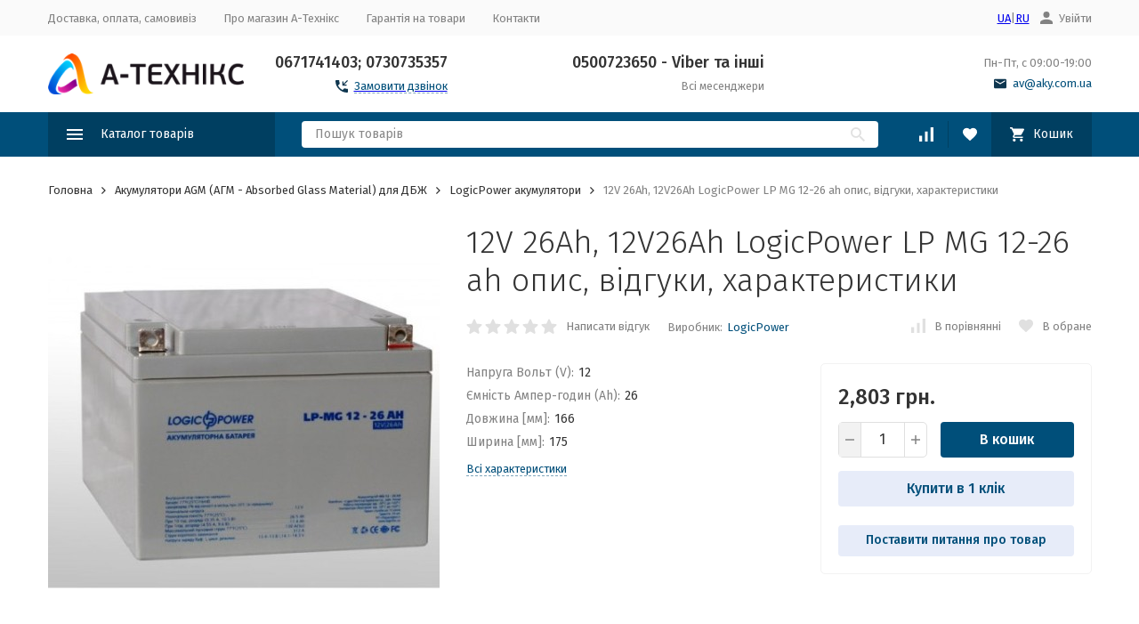

--- FILE ---
content_type: text/html; charset=utf-8
request_url: https://aky.com.ua/ua/product/12v-26ah-12v26ah-logicpower-lp-mg-12-26-ah/
body_size: 34553
content:
     
	

	

	

	

	

	

	

	


	
			
	
			
			
			
										
			
			<!DOCTYPE html>
			<html lang="uk">
			<head prefix="og: http://ogp.me/ns# fb: http://ogp.me/ns/fb# product: http://ogp.me/ns/product#">
				<!-- meta --><meta http-equiv="Content-Type" content="text/html; charset=utf-8" /><meta name="viewport" content="width=device-width, initial-scale=1, maximum-scale=1" /><meta http-equiv="x-ua-compatible" content="IE=edge" /><meta name="format-detection" content="telephone=no" /><title>12V 26Ah, 12V26Ah LogicPower LP MG 12-26 ah низькі ціни, доставка по Україні | купити в Києві, Харкові, Дніпрі, Одесі, Запоріжжі, Львові</title><meta name="Description" content="купити 12V 26Ah, 12V26Ah LogicPower LP MG 12-26 ah за 2,803 грн. тел. 0671741403; 0730735357 у магазині А-Техникс LogicPower акумулятори" /><meta name="Keywords" content="12V 26Ah, 12V26Ah LogicPower LP MG 12-26 ah низькі ціни України LogicPower акумулятори" /><link rel="icon" href="/favicon.ico" type="image/x-icon"><!-- css --><style>:root {--container-width: 1485px;--svg-sprite-url: url("/wa-data/public/site/themes/megashop21_ua/svg/css-sprite.svg?v=1.14.1.3");}@media (max-width: 1502px) {:root {--container-width: calc(100vw - 17px);}}:root {--home-slider-height: auto;--home-slider-height-adaptive: auto;}</style><style>@media (max-width: 1199px) {body:not(.c-page__d) .r-hidden-md {display: none !important;}}</style><style>:root {--primary-color: #004f7a;--primary-color-hover: rgb(0,96,148);--primary-color-alpha-5: rgba(0, 79, 122, .5);--dark-color: #0e364f;--dark-color-alpha-5: rgba(14, 54, 79, .5);--accent-color: rgb(0,63,97);--accent-color-hover: rgb(0,46,71);--light-color: #e7ecf9;--light-color-hover: rgb(210,220,244);--footer-text-color: white;--price-with-compare-color: #ff3131;}</style><meta name="theme-color" content="#004f7a"><!-- Windows Phone --><meta name="msapplication-navbutton-color" content="#004f7a"><!-- iOS Safari --><meta name="apple-mobile-web-app-status-bar-style" content="#004f7a"><link href="https://fonts.googleapis.com/css?family=Fira+Sans:300,300i,400,400i,500,500i,700,700i&amp;subset=cyrillic" rel="stylesheet" /><link href="/wa-content/font/ruble/arial/alsrubl-arial-regular.woff" rel="preload" as="font" type="font/woff2" crossorigin /><link href="/wa-data/public/site/themes/megashop21_ua/assets/megashop.dependencies.main.css?v=1.14.1.3" rel="preload" as="style" onload="this.rel = 'stylesheet'"  /> <link href="/wa-data/public/site/themes/megashop21_ua/css/megashop.site.css?v=1.14.1.3" rel="stylesheet"  /> <link href="/wa-data/public/shop/themes/megashop21_ua/css/megashop.shop.css?v=1.14.1.3" rel="stylesheet"  /> <link href="/wa-data/public/site/themes/megashop21_ua/user.css?v=1.14.1.3" rel="stylesheet" /><link href="/wa-data/public/blog/themes/megashop21_ua/css/megashop.blog.css?v=1.14.1.3" rel="stylesheet"  /> <link href="/wa-data/public/photos/themes/megashop21_ua/css/megashop.photos.css?v=1.14.1.3" rel="stylesheet"  /> <link href="https://aky.com.ua/wa-apps/shop/plugins/brand/css/frontend_nav.css" rel="stylesheet">
<link href="/wa-apps/shop/plugins/listfeatures/css/frontend_features.css?2.4.1" rel="stylesheet">
<link href="/wa-apps/shop/plugins/autobadge/css/frontend.min.css?1.7.7" rel="stylesheet">
<link href="/wa-apps/shop/plugins/buy1click/assets/frontend.bundle.css?v=1.29.0" rel="stylesheet">
<link href="/wa-apps/shop/plugins/buy1click/css/buy1click.css?v=1.29.0" rel="stylesheet">
<link href="/wa-apps/shop/plugins/buy1click/css/style_aky.com.ua_ua__.css?v=1.29.0" rel="stylesheet">
<link href="https://aky.com.ua/wa-apps/shop/plugins/brand/css/grouped_brands.css" rel="stylesheet">
<style>body,button,select,input,textarea {font-family: 'Fira Sans', sans-serif;}.c-counter {padding: 2px 2px 1px;}</style><!-- js --><script>window.megashop = {};</script> <script>window.megashop.config = {"commons":{"info_panel_html":"<div class=\"c-info-panel c-info-panel_dark\"><div class=\"l-container\"><div class=\"c-info-panel__container\"><div class=\"c-info-panel__content-container\"><\/div><div class=\"c-info-panel__close-button-container\"><span class=\"c-info-panel__close-button\"><span class=\"l-image-box\"><svg class=\"c-svg-icon \" width=\"12\" height=\"12\" fill=\"currentColor\" ><use xlink:href=\"#megashop-icon_cross\"><\/use><\/svg><\/span><\/span><\/div><\/div><\/div><\/div>","select_html":"<label class=\"c-select   \"><select class=\"c-select__control \" ><\/select><span class=\"c-select__box\"><span class=\"c-select__content\"><\/span><span class=\"c-select__arrow\"><svg class=\"c-svg-icon c-select__arrow-icon\" width=\"10\" height=\"6\" fill=\"currentColor\" ><use xlink:href=\"#megashop-icon_arrow-bottom\"><\/use><\/svg><\/span><\/span><span class=\"c-select__dropdown\"><\/span><\/label>","radio_html":"<label class=\"c-radio\"><input class=\"c-radio__control \" type=\"radio\"  value=\"1\"   \/><span class=\"c-radio__box\"><span class=\"c-radio__arrow\"><\/span><\/span><\/label>","checkbox_html":"<label class=\"c-checkbox\"><input class=\"c-checkbox__control \" type=\"checkbox\"  value=\"1\"   \/><span class=\"c-checkbox__box\"><span class=\"c-checkbox__arrow\"><\/span><\/span><\/label>","input_file_html":"<label class=\"c-input-file\"><input type=\"file\"  class=\"c-input-file__control\" \/><span class=\"c-input-file__box\"><span class=\"c-input-file__button-box\"><button class=\"c-input-file__button c-button c-button_style_inverse\" type=\"button\">\u0412\u044b\u0431\u0435\u0440\u0438\u0442\u0435 \u0444\u0430\u0439\u043b<\/button><\/span><span class=\"c-input-file__file-box\">\u0424\u0430\u0439\u043b \u043d\u0435 \u0432\u044b\u0431\u0440\u0430\u043d<\/span><\/span><\/label>","pseudo_link_icon_box_html":"<span class=\"c-pseudo-link-box   \"><span class=\"l-icon-box \"><span class=\"l-icon-box__icon\"> <\/span><span class=\"l-icon-box__content\"><span class=\"c-pseudo-link-box__link\" data-plain-text=\"0\"><\/span><\/span><\/span><\/span>","wa_url":"\/","login_url":"\/ua\/login\/","signup_url":"\/ua\/signup\/","forgotpassword_url":"\/ua\/forgotpassword\/","svg":{"symbols_sprite":"\/wa-data\/public\/site\/themes\/megashop21_ua\/svg\/symbols-sprite.svg?v=1.14.1.3","spinner":"<span class=\"c-spinner\"><span class=\"l-image-box\"><svg class=\"c-svg-icon c-spinner__icon \" width=\"61\" height=\"61\" fill=\"light_color\" ><use xlink:href=\"#megashop-icon_spinner\"><\/use><\/svg><\/span><\/span>","trash":"<svg class=\"c-svg-icon \" width=\"16\" height=\"16\" fill=\"currentColor\" ><use xlink:href=\"#megashop-icon_trash\"><\/use><\/svg>","arrow_left":"<svg class=\"c-svg-icon \" width=\"6\" height=\"10\" fill=\"currentColor\" ><use xlink:href=\"#megashop-icon_arrow-left\"><\/use><\/svg>","arrow_right":"<svg class=\"c-svg-icon \" width=\"6\" height=\"10\" fill=\"currentColor\" ><use xlink:href=\"#megashop-icon_arrow-right\"><\/use><\/svg>","arrow_bottom":"<svg class=\"c-svg-icon \" width=\"10\" height=\"6\" fill=\"currentColor\" ><use xlink:href=\"#megashop-icon_arrow-bottom\"><\/use><\/svg>","cross":"<svg class=\"c-svg-icon \" width=\"12\" height=\"12\" fill=\"currentColor\" ><use xlink:href=\"#megashop-icon_cross\"><\/use><\/svg>","available":"<svg class=\"c-svg-icon \" width=\"16\" height=\"16\" fill=\"currentColor\" ><use xlink:href=\"#megashop-icon_available\"><\/use><\/svg>","no_available":"<svg class=\"c-svg-icon \" width=\"16\" height=\"16\" fill=\"currentColor\" ><use xlink:href=\"#megashop-icon_no-available\"><\/use><\/svg>"},"analytics":{"ym_counter":"","goals":{"add_to_cart":{"ym":"","ga_category":"","ga_action":""},"user_reg":{"ym":"","ga_category":"","ga_action":""},"add_review":{"ym":"","ga_category":"","ga_action":""},"add_to_compare":{"ym":"","ga_category":"","ga_action":""},"add_to_favorite":{"ym":"","ga_category":"","ga_action":""},"quick_view":{"ym":"","ga_category":"","ga_action":""}}},"header_variant":"1","is_cookie":false,"is_mobile":false,"catalog_onenter_timeout":500,"catalog_onleave_timeout":300,"cart_onenter_timeout":500,"cart_onleave_timeout":300,"has_premium":false},"language":{"item":"\u043f\u0443\u043d\u043a\u0442","\u0413\u043e\u0434":"\u0413\u043e\u0434","\u0421\u043c\u0435\u043d\u0438\u0442\u044c \u043f\u0430\u0440\u043e\u043b\u044c":"\u0421\u043c\u0435\u043d\u0438\u0442\u044c \u043f\u0430\u0440\u043e\u043b\u044c","\u0424\u0430\u0439\u043b \u043d\u0435 \u0432\u044b\u0431\u0440\u0430\u043d":"\u0424\u0430\u0439\u043b \u043d\u0435 \u0432\u044b\u0431\u0440\u0430\u043d","\u0412\u0445\u043e\u0434 \u043d\u0430 \u0441\u0430\u0439\u0442":"\u0412\u0445\u043e\u0434 \u043d\u0430 \u0441\u0430\u0439\u0442","message_max_count":"\u0418\u0437\u0432\u0438\u043d\u0438\u0442\u0435, \u043d\u043e \u0432 \u043d\u0430\u043b\u0438\u0447\u0438\u0438 \u0442\u043e\u043b\u044c\u043a\u043e %sku_count% \u0435\u0434\u0438\u043d\u0438\u0446 \u0442\u043e\u0432\u0430\u0440\u0430 %sku_name%. \u0412\u044b \u043c\u043e\u0436\u0435\u0442\u0435 \u0434\u043e\u0431\u0430\u0432\u0438\u0442\u044c \u0432 \u043a\u043e\u0440\u0437\u0438\u043d\u0443 \u0435\u0449\u0451 %max_sku_quantity%.","message_max_count_in_cart":"\u0418\u0437\u0432\u0438\u043d\u0438\u0442\u0435, \u043d\u043e \u0432 \u043d\u0430\u043b\u0438\u0447\u0438\u0438 \u0442\u043e\u043b\u044c\u043a\u043e %sku_count% \u0435\u0434\u0438\u043d\u0438\u0446 \u0442\u043e\u0432\u0430\u0440\u0430 %sku_name%, \u0438 \u0432\u0441\u0435 \u043e\u043d\u0438 \u0443\u0436\u0435 \u0432 \u0432\u0430\u0448\u0435\u0439 \u043a\u043e\u0440\u0437\u0438\u043d\u0435 \u043f\u043e\u043a\u0443\u043f\u043e\u043a.","to_favorites":"\u0412 \u0438\u0437\u0431\u0440\u0430\u043d\u043d\u043e\u0435","remove_from_favorites":"\u0423\u0434\u0430\u043b\u0438\u0442\u044c \u0438\u0437 \u0438\u0437\u0431\u0440\u0430\u043d\u043d\u043e\u0433\u043e","to_compare":"\u041a \u0441\u0440\u0430\u0432\u043d\u0435\u043d\u0438\u044e","remove_from_compare":"\u0423\u0434\u0430\u043b\u0438\u0442\u044c \u0438\u0437 \u0441\u0440\u0430\u0432\u043d\u0435\u043d\u0438\u044f","back_to_shopping":"\u041f\u043e\u0432\u0435\u0440\u043d\u0443\u0442\u0438\u0441\u044f \u0434\u043e \u043f\u043e\u043a\u0443\u043f\u043e\u043a","page_number":"\u0421\u0442\u0440\u0430\u043d\u0438\u0446\u0430 %page% \u0438\u0437 %pages_count%","for":"\u0437\u0430"},"shop":{"home_url":"\/ua\/","search_url":"\/ua\/search\/","cart_url":"\/ua\/order\/","cart_add_url":"\/ua\/cart\/add\/","cart_save_url":"\/ua\/cart\/save\/","cart_delete_url":"\/ua\/cart\/delete\/","compare_url":"\/ua\/compare\/","compare_id_url":"\/ua\/compare\/{$id}\/","compare_url_variant":"ids","data_regions_url":"\/ua\/data\/regions\/","data_shipping_url":"\/ua\/data\/shipping\/","search_query":"","to_toggle_cart_button":false,"zero_price_text":"","is_enabled_2x":1,"is_enabled_srcset":true,"change_url_by_sku":false,"path":[],"add_affiliate_bonus_string":"\u0426\u0435 \u0437\u0430\u043c\u043e\u0432\u043b\u0435\u043d\u043d\u044f \u0434\u043e\u0434\u0430\u0441\u0442\u044c \\<strong\\>\\+(.*) \u0431\u043e\u043d\u0443\u0441\u043d\u0438\u0445 \u0431\u0430\u043b\u0456\u0432\\<\/strong\\>,\u044f\u043a\u0456 \u0432\u0438 \u043f\u043e\u0442\u0456\u043c \u0437\u043c\u043e\u0436\u0435\u0442\u0435 \u0432\u0438\u043a\u043e\u0440\u0438\u0441\u0442\u043e\u0432\u0443\u0432\u0430\u0442\u0438 \u0434\u043b\u044f \u043e\u0442\u0440\u0438\u043c\u0430\u043d\u043d\u044f \u0434\u043e\u0434\u0430\u0442\u043a\u043e\u0432\u0438\u0445 \u0437\u043d\u0438\u0436\u043e\u043a\\.","currency_info":{"UAH":{"code":"UAH","sign":"\u0433\u0440\u043d.","sign_html":"\u0433\u0440\u043d.","sign_position":1,"sign_delim":" ","decimal_point":".","frac_digits":"1","thousands_sep":","},"USD":{"code":"USD","sign":"$","sign_html":"$","sign_position":0,"sign_delim":"","decimal_point":".","frac_digits":"1","thousands_sep":","},"EUR":{"code":"EUR","sign":"\u20ac","sign_html":"\u20ac","sign_position":0,"sign_delim":"","decimal_point":".","frac_digits":"1","thousands_sep":","},"RUB":{"code":"RUB","sign":"\u0440\u0443\u0431.","sign_html":"<span class=\"ruble\">\u20bd<\/span>","sign_position":1,"sign_delim":" ","decimal_point":".","frac_digits":"1","thousands_sep":","}},"currency":"UAH","primary_currency":"UAH","add_to_cart_effect":"modal_cross","fractional_config":{"frac_enabled":"","stock_units_enabled":"","base_units_enabled":""},"units":[{"id":"0","name":"Piece","name_short":"pcs."}],"slider_breakpoints":{"reviews_thumbs":{"10000":{"slidesPerView":4},"1485":{"slidesPerView":4},"1199":{"slidesPerView":3,"spaceBetween":30},"855":{"slidesPerView":2,"spaceBetween":30},"550":{"slidesPerView":1,"spaceBetween":30}},"brands_thumbs":{"1199":{"slidesPerView":4},"767":{"slidesPerView":1}},"posts_thumbs":{"10000":{"slidesPerView":5},"1485":{"slidesPerView":4},"1199":{"slidesPerView":4,"spaceBetween":30},"1000":{"spaceBetween":15},"768":{"slidesPerView":3,"spaceBetween":15},"555":{"slidesPerView":2,"spaceBetween":15},"424":{"slidesPerView":1}},"products_thumbs":{"1485":{"slidesPerView":5,"spaceBetween":15},"1400":{"slidesPerView":4,"spaceBetween":30},"1199":{"slidesPerView":3,"spaceBetween":30},"855":{"slidesPerView":2,"spaceBetween":30},"550":{"slidesPerView":1,"spaceBetween":30}},"products_thumbs_cols":{"1485":{"slidesPerView":5,"spaceBetween":15},"1400":{"slidesPerView":4,"spaceBetween":30},"1199":{"slidesPerView":3,"spaceBetween":30},"767":{"slidesPerView":2,"spaceBetween":30},"550":{"slidesPerView":2,"spaceBetween":30},"440":{"slidesPerView":2,"spaceBetween":15},"380":{"slidesPerView":2,"spaceBetween":10},"374":{"slidesPerView":2,"spaceBetween":6}},"products_thumbs_compact":{"440":{"slidesPerView":1}}},"images_sizes":{"thumbs":{"375":345,"425":393,"767":360},"m-thumbs":{"425":195,"560":260,"767":360}}},"photos":{"slider_breakpoints":{"photo_page":{"991":{"slidesPerView":4,"spaceBetween":10}}}}};</script><script>window.megashop.shop = {};</script><script>window.megashop.blog = {};</script><script>window.megashop.photos = {};</script><script src="/wa-data/public/site/themes/megashop21_ua/assets/megashop.dependencies.commons.js?v=1.14.1.3"></script><script src="/wa-data/public/site/themes/megashop21_ua/assets/megashop.dependencies.main.js?v=1.14.1.3"></script><script src="/wa-data/public/site/themes/megashop21_ua/js/megashop.common.js?v=1.14.1.3"></script><script src="/wa-data/public/site/themes/megashop21_ua/assets/megashop.dependencies.secondary.js?v=1.14.1.3" defer></script><script src="/wa-data/public/site/themes/megashop21_ua/js/megashop.site.js?v=1.14.1.3" defer></script><script src="/wa-data/public/shop/themes/megashop21_ua/js/megashop.shop.js?v=1.14.1.3" defer></script><script src="/wa-data/public/blog/themes/megashop21_ua/js/megashop.blog.js?v=1.14.1.3" defer></script><script src="/wa-data/public/photos/themes/megashop21_ua/js/megashop.photos.js?v=1.14.1.3" defer></script><script src="/wa-data/public/site/themes/megashop21_ua/js/vendor/fontawesome/all.min.js?v=1.14.1.3" async></script><script>window.megashop && window.megashop.Svg ? window.megashop.Svg.load() : document.addEventListener('DOMContentLoaded', function () {window.megashop.Svg.load();});</script><script src="/wa-apps/shop/plugins/listfeatures/js/frontend_features.js?2.4.1"></script>
<script src="/wa-apps/shop/plugins/autobadge/js/jquerycountdowntimer/jquery.countdownTimer.min.js?1.7.7"></script>
<script src="/wa-apps/shop/plugins/autobadge/js/frontend.min.js?1.7.7"></script>
<script src="/wa-apps/shop/plugins/buy1click/assets/frontend.bundle.js?v=1.29.0"></script>
<script src="/wa-apps/shop/plugins/buy1click/js/buy1click.js?v=1.29.0"></script>
<script src="/wa-apps/shop/plugins/ecommerce/assets/frontend.bundle.js?10.0.2"></script>
<script src="/wa-content/js/jquery-plugins/jquery.cookie.js"></script>
<meta property="og:type" content="website" />
<meta property="og:title" content="12V 26Ah, 12V26Ah LogicPower LP MG 12-26 ah низькі ціни, доставка по Україні | купити в Києві, Харкові, Дніпрі, Одесі, Запоріжжі, Львові" />
<meta property="og:image" content="https://aky.com.ua/wa-data/public/shop/products/14/10/1014/images/383/383.750x0.jpeg" />
<meta property="og:url" content="https://aky.com.ua/ua/product/12v-26ah-12v26ah-logicpower-lp-mg-12-26-ah/" />
<meta property="product:price:amount" content="2803" />
<meta property="product:price:currency" content="UAH" />
<meta property="og:description" content="купити 12V 26Ah, 12V26Ah LogicPower LP MG 12-26 ah за 2,803 грн. тел. 0671741403; 0730735357 у магазині А-Техникс LogicPower акумулятори" />
<meta name="wa-expert-hash" content="212a2c0d548e13a01223235d3e3fba8bac0ff44" />
<!-- Google Tag Manager -->
<script>(function(w,d,s,l,i){w[l]=w[l]||[];w[l].push({'gtm.start':
new Date().getTime(),event:'gtm.js'});var f=d.getElementsByTagName(s)[0],
j=d.createElement(s),dl=l!='dataLayer'?'&l='+l:'';j.async=true;j.src=
'https://www.googletagmanager.com/gtm.js?id='+i+dl;f.parentNode.insertBefore(j,f);
})(window,document,'script','dataLayer','GTM-TDQ3GBR');</script>
<!-- End Google Tag Manager --><script async src="https://www.googletagmanager.com/gtag/js?id=G-D5DMNGBRE2"></script>
<script>
  window.dataLayer = window.dataLayer || [];
  function gtag(){dataLayer.push(arguments);}
  gtag('js', new Date());

  gtag('config', 'G-D5DMNGBRE2');
  
</script><!-- plugin hook: 'frontend_head' --><!-- frontend_head.storequickorder-plugin --><link rel="stylesheet" href="/wa-apps/shop/plugins/storequickorder/css/storequickorder.css">
<style>
 
/* Стиль отвечающий за кнопку "Заказать" в диалоговом окне */
#storequickorder input.submit-button {
   /* width: 96%; margin-left: 2%; - кнопка во всю ширину */
}


/* Стиль названий полей в диалоговом окне */
#storequickorder div.wa-name {
    /* text-align: right; - прижимает название к праву */
}
</style>
<script src="/wa-apps/shop/plugins/storequickorder/js/storequickorder.js">
</script><script>
function storequickorder_event_order_created() {
    //yaCounterXXXXXX.reachGoal('TARGET_NAME');
    //return true;
}
$(function(){ $.storequickorder.setOptions({always_show_active_button : true,button_name : "Купити в 1 клік",button_cart_name : "Купить в 1 клик",button_name_not_available : "Зарезервувати",window_vert_align : true,window_style_position_absolute : false,window_margin_top : "200",check_stock_delay : "200",yaCounter_enabled : false,ga_enabled : false,yaCounter_id : "",yaCounter_target_name : "",ga_id : "",ga_target_name : ""}) });</script><!-- frontend_head.searchautocomplete-plugin --><style type="text/css">
    .autocomplete-suggestions { border: 1px solid #999; background: #FFF; cursor: default; overflow: auto; -webkit-box-shadow: 1px 4px 3px rgba(50, 50, 50, 0.64); -moz-box-shadow: 1px 4px 3px rgba(50, 50, 50, 0.64); box-shadow: 1px 4px 3px rgba(50, 50, 50, 0.64); }
    .autocomplete-suggestion { padding: 2px 5px; overflow: hidden; }
    .autocomplete-selected { background: #F0F0F0; }
    .autocomplete-suggestions span.highlight { font-weight: bold;}
    .autocomplete-suggestion img { float:left; margin-right: 5px}
    input.autocomplete-loading { background: url('/wass/wa-apps/shop/plugins/searchautocomplete/img/loading.gif') right 3px no-repeat; }
</style><script src="/wa-apps/shop/plugins/searchautocomplete/js/jquery.autocomplete.min.js?1.8.0"></script>
<script>
    $(document).ready(function () {
        $("#search").searchautocomplete({"serviceUrl":"\/ua\/search\/autocomplete\/","minChars":2});
    });
</script><!-- frontend_head.newsticker-plugin -->
<!-- News ticker head -->
<link href="https://fonts.googleapis.com/css?family=Roboto&subset=latin,cyrillic" rel="stylesheet" type="text/css"><script type="text/javascript" src="/wa-apps/shop/plugins/newsticker/js/marquee/jquery.marquee.min.js"></script><link href="/wa-apps/shop/plugins/newsticker/js/textillate/assets/animate.min.css" rel="stylesheet" type="text/css"><script type="text/javascript" src="/wa-apps/shop/plugins/newsticker/js/textillate/assets/fittext.min.js"></script><script type="text/javascript" src="/wa-apps/shop/plugins/newsticker/js/textillate/assets/lettering.min.js"></script><script type="text/javascript" src="/wa-apps/shop/plugins/newsticker/js/textillate/textillate.min.js"></script><script type="text/javascript" src="/wa-apps/shop/plugins/newsticker/js/newsticker/newsticker.min.js"></script>
<!-- News ticker head -->
<!-- frontend_head.question-plugin --><script type="text/javascript" src="/wa-apps/shop/plugins/question/js/question.js?v=4.2.0"></script><link href="/wa-apps/shop/plugins/question/css/question.css?v=4.2.0" rel="stylesheet" type="text/css"><style>.question-button{
    /*размер шрифта*/
    font-size: 15px;
    margin-top: 10px;
    padding: 9px 19px 10px;
    text-align: center;
    line-height: 1.2;
    vertical-align: top;
    padding: 8px 14px 9px;
    cursor: pointer;
    transition: background-color .2s ease-in-out;
    text-align: center;
    text-decoration: none;
    border: 1px solid transparent;
    border-radius: 4px;
    font-weight: 500;
    user-select: none;
    text-shadow: none;
    outline: 0;
    color: var(--button-color);
    background-color: var(--button-color-light);
    display: block;
    width: 100%!important;
}</style><!-- frontend_head.autobadge-plugin --><script>(function($){$(function(){$.autobadgeFrontend.init({update:'/ua/autobadge/update/',forceParentVisible:'',delayLoading:'',delayLoadingAjax:'',forceParentRelative:'1',showLoader:'1'});});})(jQuery);</script><!-- frontend_head.dp-plugin --><!-- frontend_head.seofilter-plugin --><!-- frontend_head.ordercall-plugin --><script>window.wa_ordercall_userdata = {"wa_captcha":"<input type=\"hidden\" name=\"g-recaptcha-response\" id=\"wa-invisible-recaptcha69744ceae20c6\" value=\"\">\n\n<script>\n  (function() {\n    \/\/ if already has captcha in page\n    if (window.grecaptcha_once) {\n      return;\n    }\n    window.grecaptcha_once = true;\n\n    const captchaNode = document.createElement('div');\n    captchaNode.classList.add('g-recaptcha');\n    captchaNode.dataset.size = 'invisible';\n    captchaNode.dataset.sitekey = '6LeiQ5kbAAAAAHmx9hI8YKfmNoTwaTjzk-sHlDJ8';\n    captchaNode.dataset.callback = 'onRecaptchaDataCallback';\n    captchaNode.dataset.errorCallback = 'onRecaptchaErrorCallback';\n    captchaNode.dataset.expiredCallback = 'onRecaptchaExpireCallback';\n\n    document.body.insertAdjacentElement('afterbegin', captchaNode);\n\n    let widget_id = null;\n    let expire_timeout = null;\n\n    window.onRecaptchaDataCallback = function (response_id) {\n      document.cookie = \"g-recaptcha-response=\" + encodeURIComponent(response_id) + \"; max-age=300\";\n      $('#wa-invisible-recaptcha69744ceae20c6').val(response_id);\n    };\n\n    window.onRecaptchaErrorCallback = function (error) {\n      debugLog('Captcha Error', error);\n      if (error === \"Timeout\") {\n        try {\n          grecaptcha.reset(widget_id);\n          grecaptcha.execute(widget_id);\n          $(window).trigger('wa_recaptcha_loaded');\n        } catch (e) {\n          console.log('Unable to reset WA ReCaptcha widget id =', widget_id);\n          console.log(e);\n        }\n      }\n    };\n\n    window.onRecaptchaExpireCallback = function () {\n      debugLog('Captcha expired, reloading');\n      try {\n        grecaptcha.reset(widget_id);\n        setTimeout(function() {\n          try {\n            grecaptcha.execute(widget_id);\n            $(window).trigger('wa_recaptcha_loaded');\n          } catch (e) {\n            console.log('Unable to reset WA ReCaptcha widget id =', widget_id);\n            console.log(e);\n          }\n        }, 77);\n      } catch (e) {\n        console.log('Unable to reset WA ReCaptcha widget id =', widget_id);\n        console.log(e);\n      }\n      updateForceReloadTimeout();\n    };\n\n    window.onloadWaRecaptchaCallback = function () {\n      debugLog('Captcha init');\n      widget_id = grecaptcha.render(captchaNode);\n      grecaptcha.execute(widget_id);\n      updateForceReloadTimeout();\n    };\n\n    \/\/ expired-callback is unreliable on some sites for some reason and is never called\n    \/\/ so we use timeout as a fallback method\n    function updateForceReloadTimeout() {\n      if (expire_timeout) {\n        clearTimeout(expire_timeout);\n      }\n      expire_timeout = setTimeout(forceReloadCaptcha, 95000);\n    }\n\n    function forceReloadCaptcha() {\n      debugLog('Force Reload Captcha');\n      onRecaptchaExpireCallback();\n    }\n\n    function debugLog() {\n      return; \/\/ logging disabled\n      var args = Array.prototype.slice.call(arguments);\n      args.splice(0, 0, (new Date()).getHours()+':'+(new Date()).getMinutes()+':'+(new Date()).getSeconds());\n      console.log.apply(console, args);\n    }\n\n    $(function () {\n      $.getScript(\"https:\/\/www.google.com\/recaptcha\/api.js?render=explicit&onload=onloadWaRecaptchaCallback\");\n    });\n  })();\n<\/script>\n","wa_user_name":false,"wa_user_phone":"","wa_user_email":""}</script><!-- frontend_head.metarobots-plugin --><!-- frontend_head.seolinkcanonical-plugin --><!-- frontend_head.seolinks-plugin --><!-- frontend_head.ecommerce-plugin --><script>
	(function () {
		var google_ecommerce_variable = "googleEnhancedEcommerceLayer";
		window[google_ecommerce_variable] = [];

		var init_deferred = window.ecommerce_plugin_init_deferred = window.ecommerce_plugin_init_deferred || jQuery.Deferred();

		var load_deferred = window.ecommerce_plugin_load_deferred = window.ecommerce_plugin_load_deferred || jQuery.Deferred();
		var gtag_loaded =jQuery.Deferred();
		var plugin_instance_init =jQuery.Deferred();

		var is_google_gtag_script_import_enabled = false;

		if (is_google_gtag_script_import_enabled) {
			var url = "https:\/\/www.googletagmanager.com\/gtag\/js?id=G-D5DMNGBRE2&l=googleEnhancedEcommerceLayer";

			var script = document.createElement("script");
			script.type = "text/javascript";
			if(script.readyState) {  // only required for IE <9
				script.onreadystatechange = function() {
					if ( script.readyState === "loaded" || script.readyState === "complete" ) {
						script.onreadystatechange = null;
						gtag_loaded.resolve();
					}
				};
			} else {  //Others
				script.onload = function() {
					gtag_loaded.resolve();
				};
			}

			script.src = url;
			document.getElementsByTagName( "head" )[0].appendChild(script);
		} else {
			gtag_loaded.resolve();
		}

		plugin_instance_init.then(function () {
			gtag_loaded.then(function () {
				init_deferred.resolve();
			})
		});

		$(function () {
			load_deferred.then(function() {
				var ecommerce_state = {"cart_items":[],"is_admin_page":false,"currency":"UAH","google_ecommerce_variable":"googleEnhancedEcommerceLayer","cart_add_url":"\/ua\/cart\/add\/","cart_save_url":"\/ua\/cart\/save\/","cart_delete_url":"\/ua\/cart\/delete\/","order_cart_save_url":"\/ua\/order\/cart\/save\/","ecommerce_prepare_sku_detail_url":"\/ua\/ecommerce_prepare_data\/sku_detail\/","ecommerce_prepare_add_to_cart_url":"\/ua\/ecommerce_prepare_data\/add_to_cart\/","ecommerce_prepare_remove_from_cart_url":"\/ua\/ecommerce_prepare_data\/remove_from_cart\/","ecommerce_prepare_change_cart_url":"\/ua\/ecommerce_prepare_data\/change_cart\/","ecommerce_prepare_products_list":"\/ua\/ecommerce_prepare_data\/products_list\/","plugin_config":{"is_plugin_enabled":true,"is_yandex_data_sending_enabled":true,"yandex_counter_id":"","yandex_new_order_goal_id":"","is_google_data_sending_enabled":false,"is_google_gtag_script_import_enabled":false,"google_analytics_property_id":"G-D5DMNGBRE2","is_dynamic_adwords_remarketing_enabled":true,"google_adwords_prodid_dimension_index":null,"google_adwords_pagetype_dimension_index":null,"google_adwords_totalvalue_dimension_index":null,"google_adwords_category_dimension_index":null}};

				window.initEcommercePlugin(ecommerce_state);

				plugin_instance_init.resolve();
			});
		});
	})();
</script>			</head>
			<body class="c-page c-page_buy1click c-page_ordercall c-page_dp c-page_discount4review c-page_flexdiscount c-page_container-middle">
				<!-- Google Tag Manager (noscript) -->
<noscript><iframe src="https://www.googletagmanager.com/ns.html?id=GTM-TDQ3GBR"
height="0" width="0" style="display:none;visibility:hidden"></iframe></noscript>
<!-- End Google Tag Manager (noscript) -->
			<script>
				window.megashop && window.megashop.Svg ? window.megashop.Svg.init() : document.addEventListener(
					'DOMContentLoaded', function () {
						window.megashop.Svg.init();
					});

				document.addEventListener('DOMContentLoaded', function () {
					window.megashop.IEScheme.init();
				});
			</script>

			
									<div class="c-microdata">
						<div itemscope itemtype="http://schema.org/WebSite">
							<link itemprop="url" href="https://aky.com.ua" />
							<form itemprop="potentialAction" itemscope itemtype="http://schema.org/SearchAction">
								<meta itemprop="target" content="https://aky.com.ua/ua/search/?query={query}" />
								<input itemprop="query-input" type="text" name="query" />
								<input type="submit" />
							</form>
						</div>
					</div>
							

			
				
													
				
				<div class="c-microdata">
					<div itemscope itemtype="http://schema.org/Organization">
						<link itemprop="url" href="https://aky.com.ua/ua" />
						<meta itemprop="name" content="А-Техникс" />
						<meta itemprop="address" content="" />
						<meta itemprop="telephone" content="0671741403;   0730735357" />

													<div itemprop="logo" itemscope itemtype="http://schema.org/ImageObject">
								<link itemprop="image" href="/wa-data/public/site/themes/megashop21_ua/img/logo.png?v1693628766" />
								<link itemprop="contentUrl" href="/wa-data/public/site/themes/megashop21_ua/img/logo.png?v1693628766" />
							</div>
											</div>
				</div>
			

			<div class="l-index">
				<div class="c-header-overlay"></div>
				<div class="l-index__wrapper">
					<header class="l-index__header">
						<div class="l-header r-hidden-md"><div class="l-header__top-bar"><div class="c-header-top-bar"><div class="l-container"><div class="c-header-top-bar__container"><span class="c-link-decorator"><!-- plugin hook: 'frontend_header' --><!-- frontend_header.question-plugin --> 

    <div class="question-bckgr">
    </div>
    <div id="question-container"  >
    
    <div id="question-window" >
    
    <div class="question-close"></div>


    <h4 class="question-title">Задать вопрос о товаре: <span class="question-product"></span></h4>
    <div class="question-content ">
        <input type="hidden" id="question-sending-url" value="/ua/question">
        <input type="hidden" id="question-product-url" value="https://aky.com.ua/ua/product/12v-26ah-12v26ah-logicpower-lp-mg-12-26-ah/">
        <input type="hidden" id="question-domain-url" value="https://aky.com.ua">
        
                
        <span class="question-caption">E-mail:</span><input class="question-email question-txt required" type="text" size="28" maxlength="150" placeholder="Your e-mail address" />
                <span class="question-caption">Question:</span>
    	<span class=""><textarea class="question-txt question-text required" rows="3"></textarea></span>	
                <input class="question-txt question-name1 hide" name="name" type="text" value="">
        <input class="question-txt question-email1 hide" name="email" type="text" value="">
        <input class="question-txt question-url1 hide" name="url" type="text" value="">
        <div class="question-submit"><div class="question-send-button" id="question-send">Ask the question</div></div>
    	<div class="question-result">
    		<span class="question-loading "></span>
    		<span class="question-success">Ваш вопрос отправлен. Мы свяжемся с Вами в ближайшее время.</span>
    		<span class="question-warning">Please, fill all fields.</span>
            <span class="question-email-warning">E-Mail is not correct.</span>
    		<span class="question-error">Произошла ошибка. Повторите попытку позже.</span>
    	</div>

        
        
	</div>


    </div>
   </div>
    


</span><nav class="c-header-top-bar__container-nav"><ul class="l-header-top-bar-links"><li class="l-header-top-bar-links__item"><a class="c-link c-link_style_alt-gray" href="/ua/dostavka-oplata-samovivz/" >Доставка, оплата, самовивіз</a></li><li class="l-header-top-bar-links__item"><a class="c-link c-link_style_alt-gray" href="/ua/pro-magazin-a-tekhnks/" >Про магазин А-Технікс</a></li><li class="l-header-top-bar-links__item"><a class="c-link c-link_style_alt-gray" href="/ua/garantya-na-tovari/" >Гарантія на товари</a></li><li class="l-header-top-bar-links__item"><a class="c-link c-link_style_alt-gray" href="/ua/kontakti/" >Контакти</a></li></ul></nav><a href="?locale=uk_UA" title="Ukrainian" rel="alternate">UA</a> | <a href="?locale=ru_RU" title="Русский" rel="alternate">RU</a><div class="c-header-top-bar__container-user-compact"><a class="c-link-box c-link-box_style_alt-gray c-login-link" href="/ua/login/"><span class="l-icon-box"><span class="l-icon-box__icon"><svg class="c-svg-icon " width="14" height="14" fill="currentColor" ><use xlink:href="#megashop-icon_account"></use></svg></span><span class="l-icon-box__content"><span class="c-link-box__link">Увійти</span></span></span></a></div></div></div></div></div><div class="l-header__middle-bar"><div class="c-header-middle-bar "><div class="l-container"><div class="c-header-middle-bar__container"><div class="c-header-middle-bar__container-logo"><a class="l-image-box l-image-box_contain" href="https://aky.com.ua/ua"><img src="/wa-data/public/site/themes/megashop21_ua/img/logo.png?v1693628766" alt="А-Техникс" /></a></div><div class="c-header-middle-bar__container-main"><div class="c-header-middle-bar-contacts "><div class="c-header-middle-bar-contacts__phone-container c-header-middle-bar-contacts__phone-container_phone-1"><div class="c-header-middle-bar-phone "><div class="c-header-middle-bar-phone__phone">0671741403;   0730735357</div><div class="c-header-middle-bar-phone__hint"><a href="#" class="call-back-buttonn"><span class="l-icon-box "><span class="l-icon-box__icon"><svg class="c-svg-icon c-pseudo-link-box__icon " width="14" height="14" fill="currentColor"><use xlink:href="#megashop-icon_call"></use></svg></span><span class="l-icon-box__content"><span class="c-pseudo-link-box__link" data-plain-text="0">Замовити дзвінок</span></span></span></a></div></div></div><div class="c-header-middle-bar-contacts__phone-container c-header-middle-bar-contacts__phone-container_phone-2"><div class="c-header-middle-bar-phone "><div class="c-header-middle-bar-phone__phone">0500723650 - Viber та інші</div><div class="c-header-middle-bar-phone__hint"> Всі месенджери</div></div></div><div class="c-header-middle-bar-contacts__address-container"><div class="c-header-middle-bar-address"><div class="c-header-middle-bar-address__address"></div><div class="c-header-middle-bar-address__hint">			Пн-Пт, с 09:00-19:00
		
	</div><div class="c-header-middle-bar-address__hint"><a class="c-link-box  " href="mailto:av@aky.com.ua" ><span class="l-icon-box "><span class="l-icon-box__icon"><svg class="c-svg-icon c-link-box__icon " width="14" height="14" fill="currentColor" ><use xlink:href="#megashop-icon_mail"></use></svg></span><span class="l-icon-box__content"><span class="c-link-box__link" data-plain-text="0">av@aky.com.ua</span></span></span></a></div></div></div></div></div></div></div></div></div><div class="l-header__bottom-bar"><div class="c-header-bottom-bar"><div class="l-container"><div class="c-header-bottom-bar__container"><div class="c-header-bottom-bar__container-shop-catalog"><span class="c-catalog-dropdown-button c-header-bottom-bar-shop-catalog-button c-button c-button_fill c-button_style_alt c-button_rect" data-trigger_type="click"><span class="l-icon-box l-icon-box_size_xl"><span class="l-icon-box__icon"><svg class="c-svg-icon " width="18" height="18" fill="#ffffff" ><use xlink:href="#megashop-icon_burger"></use></svg></span><span class="l-icon-box__content">Каталог товарів</span></span></span></div><div class="c-header-bottom-bar__container-search"><form class="c-input-search  c-input-search_style_inverse" action="/ua/search/" data-autocomplete="1"><div class="c-input-search__input-container"><input class="c-input-search__input c-input-text c-input-text_size_s c-input-text_fill" name="query" placeholder="Пошук товарів" value="" autocomplete="off" /></div><div class="c-input-search__button-container"><button class="c-input-search__button c-button c-button_style_transparent"><svg class="c-svg-icon " width="16" height="16" fill="currentColor" ><use xlink:href="#megashop-icon_search"></use></svg></button></div></form></div><div class="c-header-bottom-bar__container-shop-links"><div class="c-header-bottom-bar-shop-links"><div class="c-header-bottom-bar-shop-links__item-container"><div class="c-header-bottom-bar-shop-links__item"><a class="c-button c-button_rect c-button_fill c-header-bottom-bar-shop-links__link c-compare-link" href="/ua/compare/" title="Порівняння"><span class="l-icon-box"><span class="l-icon-box__icon"><span class="l-image-box"><span class="c-counter c-compare-counter c-counter_empty">0</span><svg class="c-svg-icon " width="16" height="16" fill="#ffffff" ><use xlink:href="#megashop-icon_compare"></use></svg></span></span></span></a></div></div><div class="c-header-bottom-bar-shop-links__item-container"><div class="c-header-bottom-bar-shop-links__item"><a class="c-button c-button_rect c-button_fill c-header-bottom-bar-shop-links__link" href="/ua/search/?list=favorite" title="Обране"><span class="l-icon-box"><span class="l-icon-box__icon"><span class="l-image-box"><span class="c-counter c-favorite-counter c-counter_empty">0</span><svg class="c-svg-icon " width="16" height="16" fill="#ffffff" ><use xlink:href="#megashop-icon_favorite"></use></svg></span></span></span></a></div></div><div class="c-header-bottom-bar-shop-links__item-container"><div class="c-header-bottom-bar-shop-links__item"><div class="c-cart-popup-container"><a class="c-button c-button_rect c-button_fill c-button_style_alt c-header-bottom-bar-shop-links__link-cart" href="/ua/order/"><span class="l-icon-box l-icon-box_size_l"><span class="l-icon-box__icon"><span class="l-image-box"><span class="c-counter c-cart-counter c-counter_empty">0</span><svg class="c-svg-icon " width="16" height="16" fill="#ffffff" ><use xlink:href="#megashop-icon_cart"></use></svg></span></span><span class="l-icon-box__content">Кошик</span></span></a><div class="c-cart-popup-container__popup"></div></div></div></div></div></div></div></div></div></div><div class="l-header__dropdown-bar "><div class="c-header-dropdown-bar"><div class="l-container c-header-dropdown-bar__container"><div class="c-catalog-dropdown" data-is_overlay_enabled="true" data-trigger_type="click"><div class="c-catalog-extend c-catalog-extend_fixed-width"><nav class="c-catalog-extend__list-container"><ul class="c-catalog-list  " ><li class="c-catalog-list__item " data-category_id="761"><span class="c-catalog-list__content "><a class="c-catalog-list__link" href="/ua/category/akkumulyator-na-100amper-12v/">Акумулятор на 100Ампер (Ач) 12В 12v100Ah</a></span></li><li class="c-catalog-list__item " data-category_id="669"><span class="c-catalog-list__content "><a class="c-catalog-list__link" href="/ua/category/akb-dlya-invertorov/">АКБ акумулятори для інверторів</a></span></li><li class="c-catalog-list__item " data-category_id="757"><span class="c-catalog-list__content "><a class="c-catalog-list__link" href="/ua/category/nayavn-st-sogodn/">Якісні моделі АКБ</a></span></li><li class="c-catalog-list__item c-catalog-list__item_has-children" data-category_id="753"><span class="c-catalog-list__content "><a class="c-catalog-list__link" href="/ua/category/akkumulyatory-dlya-ibp/">​Акумулятори для ДБЖ (АКБ для ДБЖ)</a><svg class="c-svg-icon c-catalog-list__arrow-icon" width="6" height="10" fill="currentColor" ><use xlink:href="#megashop-icon_arrow-right"></use></svg></span></li><li class="c-catalog-list__item c-catalog-list__item_has-children" data-category_id="562"><span class="c-catalog-list__content "><a class="c-catalog-list__link" href="/ua/category/akkumulyatory-agm/">Акумулятори AGM (АГМ - Absorbed Glass Material) для ДБЖ</a><svg class="c-svg-icon c-catalog-list__arrow-icon" width="6" height="10" fill="currentColor" ><use xlink:href="#megashop-icon_arrow-right"></use></svg></span></li><li class="c-catalog-list__item " data-category_id="585"><span class="c-catalog-list__content "><a class="c-catalog-list__link" href="/ua/category/akkumuljatory-dlja-detskih-elektromobilej/">Акумулятори для дитячого електромобіля АКБ для дитячої машинки</a></span></li><li class="c-catalog-list__item c-catalog-list__item_has-children" data-category_id="573"><span class="c-catalog-list__content "><a class="c-catalog-list__link" href="/ua/category/zarjadnye-ustrojstva-dlja-gelevyh-akkumuljatorov/">Зарядні пристрої</a><svg class="c-svg-icon c-catalog-list__arrow-icon" width="6" height="10" fill="currentColor" ><use xlink:href="#megashop-icon_arrow-right"></use></svg></span></li><li class="c-catalog-list__item c-catalog-list__item_has-children" data-category_id="593"><span class="c-catalog-list__content "><a class="c-catalog-list__link" href="/ua/category/akb/">АКБ за призначенням</a><svg class="c-svg-icon c-catalog-list__arrow-icon" width="6" height="10" fill="currentColor" ><use xlink:href="#megashop-icon_arrow-right"></use></svg></span></li><li class="c-catalog-list__item " data-category_id="579"><span class="c-catalog-list__content "><a class="c-catalog-list__link" href="/ua/category/istochniki-besperebojnogo-pitanija-ibp-ups/">Джерела безперебійного живлення</a></span></li><li class="c-catalog-list__item " data-category_id="752"><span class="c-catalog-list__content "><a class="c-catalog-list__link" href="/ua/category/gelevye-akkumuljatory/">Гелеві акумулятори (12В, 6В)</a></span></li><li class="c-catalog-list__item c-catalog-list__item_has-children" data-category_id="-1"><span class="c-catalog-list__content ">Ещё<svg class="c-svg-icon c-catalog-list__arrow-icon" width="6" height="10" fill="currentColor" ><use xlink:href="#megashop-icon_arrow-right"></use></svg></span></li></ul></nav><div class="c-catalog-extend__columns-container"><div class="c-catalog-extend__columns" data-category_id="753"><div class="c-catalog-columns-header"><a href="/ua/category/akkumulyatory-dlya-ibp/" class="c-catalog-columns-header__title c-header c-header_h4 c-link c-link_style_hover">​Акумулятори для ДБЖ (АКБ для ДБЖ)</a></div><div class="c-catalog-columns c-catalog-columns_simple" style="columns:3;-moz-columns:3;-webkit-columns:3"><div class="c-catalog-columns__category-container c-catalog-columns__category-container_break-avoid" style="width:calc(100% / 3)"><div class="c-catalog-columns__category"><span class="c-catalog-columns__content"><a class="c-catalog-columns__link c-link c-link_style_hover" href="/ua/category/logix-plus-akkumulyatory/">LogixPlus (В'єтнам) Рекомендуємо</a></span></div></div></div></div><div class="c-catalog-extend__columns" data-category_id="562"><div class="c-catalog-columns-header"><a href="/ua/category/akkumulyatory-agm/" class="c-catalog-columns-header__title c-header c-header_h4 c-link c-link_style_hover">Акумулятори AGM (АГМ - Absorbed Glass Material) для ДБЖ</a></div><div class="c-catalog-columns " style="columns:3;-moz-columns:3;-webkit-columns:3"><div class="c-catalog-columns__category-container c-catalog-columns__category-container_break-avoid"><div class="c-catalog-columns__category"><span class="c-catalog-columns__content"><a class="c-catalog-columns__link c-link c-link_style_hover" href="/ua/category/logix-plus-akkumulyatory/">Logix Plus аккумуляторы (Вьетнам)</a></span></div></div><div class="c-catalog-columns__category-container c-catalog-columns__category-container_break-avoid"><div class="c-catalog-columns__category"><span class="c-catalog-columns__content"><a class="c-catalog-columns__link c-link c-link_style_hover" href="/ua/category/great-power-akkumuljatory/">Great Power акумулятори</a></span></div></div><div class="c-catalog-columns__category-container c-catalog-columns__category-container_break-avoid"><div class="c-catalog-columns__category"><span class="c-catalog-columns__content"><a class="c-catalog-columns__link c-link c-link_style_hover" href="/ua/category/yuasa-akkumuljatory-evropa-uasa/">YUASA акумулятори ЄВРОПА (ЮАСА)</a></span></div></div><div class="c-catalog-columns__category-container c-catalog-columns__category-container_break-avoid"><div class="c-catalog-columns__category"><span class="c-catalog-columns__content"><a class="c-catalog-columns__link c-link c-link_style_hover" href="/ua/category/logicpower-akkumuljatory-gelevye/">LogicPower акумулятори</a></span></div></div><div class="c-catalog-columns__category-container c-catalog-columns__category-container_break-avoid"><div class="c-catalog-columns__category"><span class="c-catalog-columns__content"><a class="c-catalog-columns__link c-link c-link_style_hover" href="/ua/category/egl-battery-akkumuljatory/">EGL Battery акумулятори</a></span></div></div><div class="c-catalog-columns__category-container c-catalog-columns__category-container_break-avoid"><div class="c-catalog-columns__category"><span class="c-catalog-columns__content"><a class="c-catalog-columns__link c-link c-link_style_hover" href="/ua/category/leoch-akkumuljatory/">LEOCH Акумулятори</a></span></div></div><div class="c-catalog-columns__category-container c-catalog-columns__category-container_break-avoid"><div class="c-catalog-columns__category"><span class="c-catalog-columns__content"><a class="c-catalog-columns__link c-link c-link_style_hover" href="/ua/category/csb-akkumuljator/">CSB Battery Акумулятори</a></span></div></div><div class="c-catalog-columns__category-container c-catalog-columns__category-container_break-avoid"><div class="c-catalog-columns__category"><span class="c-catalog-columns__content"><a class="c-catalog-columns__link c-link c-link_style_hover" href="/ua/category/bossman-profi-akkumuljatory/">Bossman Profi акумулятори</a></span></div></div><div class="c-catalog-columns__category-container c-catalog-columns__category-container_break-avoid"><div class="c-catalog-columns__category"><span class="c-catalog-columns__content"><a class="c-catalog-columns__link c-link c-link_style_hover" href="/ua/category/strabat-akkumuljatory-sbat/">StraBat акумулятори (SBat)</a></span></div></div><div class="c-catalog-columns__category-container c-catalog-columns__category-container_break-avoid"><div class="c-catalog-columns__category"><span class="c-catalog-columns__content"><a class="c-catalog-columns__link c-link c-link_style_hover" href="/ua/category/ventura-akkumuljatory/">Ventura акумулятори</a></span></div><div class="c-catalog-columns__subcategories"><div class="c-catalog-columns__subcategory"><a class="c-catalog-columns__subcategory-link c-link c-link_style_hover" href="/ua/category/ventura-gpl-akkumuljatory/">Ventura GPL акумулятори</a></div><div class="c-catalog-columns__subcategory"><a class="c-catalog-columns__subcategory-link c-link c-link_style_hover" href="/ua/category/ventura-akkumulyatory-vg/">Ventura акумулятори VG</a></div><div class="c-catalog-columns__subcategory"><a class="c-catalog-columns__subcategory-link c-link c-link_style_hover" href="/ua/category/ventura-akkumulyatory-ft/">Ventura акумулятори FT</a></div><div class="c-catalog-columns__subcategory"><a class="c-catalog-columns__subcategory-link c-link c-link_style_hover" href="/ua/category/ventura-akkumulyatory-hr/">Ventura акумулятори HR</a></div></div></div><div class="c-catalog-columns__category-container c-catalog-columns__category-container_break-avoid"><div class="c-catalog-columns__category"><span class="c-catalog-columns__content"><a class="c-catalog-columns__link c-link c-link_style_hover" href="/ua/category/mastak-akkumuljatory/">MastAK акумулятори</a></span></div></div><div class="c-catalog-columns__category-container c-catalog-columns__category-container_break-avoid"><div class="c-catalog-columns__category"><span class="c-catalog-columns__content"><a class="c-catalog-columns__link c-link c-link_style_hover" href="/ua/category/merlion-akkumulyatory/">MERLION акумулятори</a></span></div></div></div></div><div class="c-catalog-extend__columns" data-category_id="573"><div class="c-catalog-columns-header"><a href="/ua/category/zarjadnye-ustrojstva-dlja-gelevyh-akkumuljatorov/" class="c-catalog-columns-header__title c-header c-header_h4 c-link c-link_style_hover">Зарядні пристрої</a></div><div class="c-catalog-columns " style="columns:3;-moz-columns:3;-webkit-columns:3"><div class="c-catalog-columns__category-container c-catalog-columns__category-container_break-avoid"><div class="c-catalog-columns__category"><span class="c-catalog-columns__content"><a class="c-catalog-columns__link c-link c-link_style_hover" href="/ua/category/master-watt-zaryadnye-ustroystva/">Master Watt зарядні пристрої</a></span></div></div><div class="c-catalog-columns__category-container c-catalog-columns__category-container_break-avoid"><div class="c-catalog-columns__category"><span class="c-catalog-columns__content"><a class="c-catalog-columns__link c-link c-link_style_hover" href="/ua/category/aida-zaryadnye-ustroystva-pzu/">АІДА зарядні пристрої</a></span></div></div><div class="c-catalog-columns__category-container c-catalog-columns__category-container_break-avoid"><div class="c-catalog-columns__category"><span class="c-catalog-columns__content"><a class="c-catalog-columns__link c-link c-link_style_hover" href="/ua/category/delta-zaryadnye-ustroystva/">DELTA зарядные устройства</a></span></div></div><div class="c-catalog-columns__category-container c-catalog-columns__category-container_break-avoid"><div class="c-catalog-columns__category"><span class="c-catalog-columns__content"><a class="c-catalog-columns__link c-link c-link_style_hover" href="/ua/category/zaryadnye-ustroystva-dlya-detskikh-elektromobiley/">Зарядные устройства для детских электромобилей</a></span></div></div><div class="c-catalog-columns__category-container c-catalog-columns__category-container_break-avoid"><div class="c-catalog-columns__category"><span class="c-catalog-columns__content"><a class="c-catalog-columns__link c-link c-link_style_hover" href="/ua/category/zu-po-razdelam-i-naznacheniyu/">ЗУ за розділами та призначенням</a></span></div><div class="c-catalog-columns__subcategories"><div class="c-catalog-columns__subcategory"><a class="c-catalog-columns__subcategory-link c-link c-link_style_hover" href="/ua/category/zaryadnye-ustroystva-dlya-avtomobilnykh-akkumulyatorov/">Зарядні пристрої для автомобільних акумуляторів</a></div></div></div></div></div><div class="c-catalog-extend__columns" data-category_id="593"><div class="c-catalog-columns-header"><a href="/ua/category/akb/" class="c-catalog-columns-header__title c-header c-header_h4 c-link c-link_style_hover">АКБ за призначенням</a></div><div class="c-catalog-columns " style="columns:3;-moz-columns:3;-webkit-columns:3"><div class="c-catalog-columns__category-container c-catalog-columns__category-container_break-avoid"><div class="c-catalog-columns__category"><span class="c-catalog-columns__content"><a class="c-catalog-columns__link c-link c-link_style_hover" href="/ua/category/akb-dlya-elektrokardiografa-kardiografa/">Аккумулятор для электрокардиографа кардиографа АКБ</a></span></div></div><div class="c-catalog-columns__category-container c-catalog-columns__category-container_break-avoid"><div class="c-catalog-columns__category"><span class="c-catalog-columns__content"><a class="c-catalog-columns__link c-link c-link_style_hover" href="/ua/category/akkumulyatory-dlya-metalloiskatelya-akb/">Акумулятори для металошукача АКБ</a></span></div></div><div class="c-catalog-columns__category-container c-catalog-columns__category-container_break-avoid"><div class="c-catalog-columns__category"><span class="c-catalog-columns__content"><a class="c-catalog-columns__link c-link c-link_style_hover" href="/ua/category/akkumulyatory-dlya-elektromotora-akb/">Акумулятори для електромотора АКБ</a></span></div></div><div class="c-catalog-columns__category-container c-catalog-columns__category-container_break-avoid"><div class="c-catalog-columns__category"><span class="c-catalog-columns__content"><a class="c-catalog-columns__link c-link c-link_style_hover" href="/ua/category/akb-dlya-generatora-benzogeneratora/">Аккумуляторы для генератора бензогенератора АКБ</a></span></div></div><div class="c-catalog-columns__category-container c-catalog-columns__category-container_break-avoid"><div class="c-catalog-columns__category"><span class="c-catalog-columns__content"><a class="c-catalog-columns__link c-link c-link_style_hover" href="/ua/category/akb-dlya-korablika-prikormochnogo/">аккумуляторы для кораблика прикормочного АКБ батарея</a></span></div></div><div class="c-catalog-columns__category-container c-catalog-columns__category-container_break-avoid"><div class="c-catalog-columns__category"><span class="c-catalog-columns__content"><a class="c-catalog-columns__link c-link c-link_style_hover" href="/ua/category/dlya-pogruzochnoy-tekhniki-i-tekhniki-na-elektrotyage/">Для погрузочной техники и техники на электротяге</a></span></div></div><div class="c-catalog-columns__category-container c-catalog-columns__category-container_break-avoid"><div class="c-catalog-columns__category"><span class="c-catalog-columns__content"><a class="c-catalog-columns__link c-link c-link_style_hover" href="/ua/category/bytovye-kompaktnye-akkumulyatory/">Бытовые компактные аккумуляторы</a></span></div></div><div class="c-catalog-columns__category-container c-catalog-columns__category-container_break-avoid"><div class="c-catalog-columns__category"><span class="c-catalog-columns__content"><a class="c-catalog-columns__link c-link c-link_style_hover" href="/ua/category/portativnye-perenosnye-akkumulyatory/">Портативные переносные аккумуляторы</a></span></div></div><div class="c-catalog-columns__category-container c-catalog-columns__category-container_break-avoid"><div class="c-catalog-columns__category"><span class="c-catalog-columns__content"><a class="c-catalog-columns__link c-link c-link_style_hover" href="/ua/category/akkumulyator-dlya-motobloka/">Аккумулятор для мотоблока - АКБ на мотоблок</a></span></div></div><div class="c-catalog-columns__category-container c-catalog-columns__category-container_break-avoid"><div class="c-catalog-columns__category"><span class="c-catalog-columns__content"><a class="c-catalog-columns__link c-link c-link_style_hover" href="/ua/category/akkumulyatory-dlya-elektrostantsii/">Акумулятори для електростанції</a></span></div></div><div class="c-catalog-columns__category-container c-catalog-columns__category-container_break-avoid"><div class="c-catalog-columns__category"><span class="c-catalog-columns__content"><a class="c-catalog-columns__link c-link c-link_style_hover" href="/ua/category/akkumulyatory-dlya-monokolesa/">Аккумуляторы для моноколеса</a></span></div></div><div class="c-catalog-columns__category-container c-catalog-columns__category-container_break-avoid"><div class="c-catalog-columns__category"><span class="c-catalog-columns__content"><a class="c-catalog-columns__link c-link c-link_style_hover" href="/ua/category/akkumulyatory-dlya-giroborda/">Аккумуляторы для гироборда АКБ</a></span></div></div><div class="c-catalog-columns__category-container c-catalog-columns__category-container_break-avoid"><div class="c-catalog-columns__category"><span class="c-catalog-columns__content"><a class="c-catalog-columns__link c-link c-link_style_hover" href="/ua/category/akkumulyatory-dlya-samokata-elektrosamokata/">Аккумуляторы для самоката (АКБ для электросамоката)</a></span></div></div><div class="c-catalog-columns__category-container c-catalog-columns__category-container_break-avoid"><div class="c-catalog-columns__category"><span class="c-catalog-columns__content"><a class="c-catalog-columns__link c-link c-link_style_hover" href="/ua/category/akb-akkumulyatory-dlya-ekholota-ekholotov-ekholotov/">АКБ акумулятори для ехолота (ехолотів, ехолотів)</a></span></div></div><div class="c-catalog-columns__category-container c-catalog-columns__category-container_break-avoid"><div class="c-catalog-columns__category"><span class="c-catalog-columns__content"><a class="c-catalog-columns__link c-link c-link_style_hover" href="/ua/category/rezervnoe-pitanie-chastnogo-doma-ot-akkumulyatora/">Резервне харчування приватного будинку від акумулятора</a></span></div></div><div class="c-catalog-columns__category-container c-catalog-columns__category-container_break-avoid"><div class="c-catalog-columns__category"><span class="c-catalog-columns__content"><a class="c-catalog-columns__link c-link c-link_style_hover" href="/ua/category/akkumulyatory-dlya-velosipedov-tyagovye/">Аккумуляторы для велосипедов тяговые (АКБ электровелосипедов)</a></span></div></div><div class="c-catalog-columns__category-container c-catalog-columns__category-container_break-avoid"><div class="c-catalog-columns__category"><span class="c-catalog-columns__content"><a class="c-catalog-columns__link c-link c-link_style_hover" href="/ua/category/grafenovye-akkumulyatory-svintsovo-uglerodnye-akb/">Графеновые аккумуляторы (Свинцово-углеродные АКБ)</a></span></div></div><div class="c-catalog-columns__category-container c-catalog-columns__category-container_break-avoid"><div class="c-catalog-columns__category"><span class="c-catalog-columns__content"><a class="c-catalog-columns__link c-link c-link_style_hover" href="/ua/category/akb-akkumulyatory-dlya-invalidnykh-kolyasok/">АКБ акумулятори для інвалідних візків</a></span></div></div><div class="c-catalog-columns__category-container c-catalog-columns__category-container_break-avoid"><div class="c-catalog-columns__category"><span class="c-catalog-columns__content"><a class="c-catalog-columns__link c-link c-link_style_hover" href="/ua/category/akb-akkumulyatory-dlya-uborochnoy-tekhniki/">АКБ акумулятори для прибиральної техніки</a></span></div></div><div class="c-catalog-columns__category-container c-catalog-columns__category-container_break-avoid"><div class="c-catalog-columns__category"><span class="c-catalog-columns__content"><a class="c-catalog-columns__link c-link c-link_style_hover" href="/ua/category/akb-akkumulyatory-dlya-skladskoy-tekhniki/">АКБ акумулятори для складської техніки</a></span></div></div><div class="c-catalog-columns__category-container c-catalog-columns__category-container_break-avoid"><div class="c-catalog-columns__category"><span class="c-catalog-columns__content"><a class="c-catalog-columns__link c-link c-link_style_hover" href="/ua/category/akkumulyator-dlya-lodochnykh-motorov-akb/">Акумулятор для моторів човнів (АКБ)</a></span></div></div><div class="c-catalog-columns__category-container c-catalog-columns__category-container_break-avoid"><div class="c-catalog-columns__category"><span class="c-catalog-columns__content"><a class="c-catalog-columns__link c-link c-link_style_hover" href="/ua/category/rezervnoe-pitanie-ot-akkumulyatora-akb/">Резервне живлення від акумулятора АКБ</a></span></div></div><div class="c-catalog-columns__category-container c-catalog-columns__category-container_break-avoid"><div class="c-catalog-columns__category"><span class="c-catalog-columns__content"><a class="c-catalog-columns__link c-link c-link_style_hover" href="/ua/category/akkumulyator-dlya-avtonomnogo-osveshcheniya-akb/">Акумулятор для автономного освітлення АКБ</a></span></div></div><div class="c-catalog-columns__category-container c-catalog-columns__category-container_break-avoid"><div class="c-catalog-columns__category"><span class="c-catalog-columns__content"><a class="c-catalog-columns__link c-link c-link_style_hover" href="/ua/category/akkumulyatory-dlya-osveshcheniya-doma-akb/">Акумулятори для освітлення будинку АКБ</a></span></div></div><div class="c-catalog-columns__category-container c-catalog-columns__category-container_break-avoid"><div class="c-catalog-columns__category"><span class="c-catalog-columns__content"><a class="c-catalog-columns__link c-link c-link_style_hover" href="/ua/category/nakopitelnye-akkumulyatory-dlya-doma-akb/">Накопичувальні акумулятори для дому АКБ</a></span></div></div><div class="c-catalog-columns__category-container c-catalog-columns__category-container_break-avoid"><div class="c-catalog-columns__category"><span class="c-catalog-columns__content"><a class="c-catalog-columns__link c-link c-link_style_hover" href="/ua/category/akkumulyatory-bolshoy-emkosti-akb/">Акумулятори великої ємності АКБ</a></span></div></div><div class="c-catalog-columns__category-container c-catalog-columns__category-container_break-avoid"><div class="c-catalog-columns__category"><span class="c-catalog-columns__content"><a class="c-catalog-columns__link c-link c-link_style_hover" href="/ua/category/promyshlennye-akkumulyatornye-batarei-akb/">Промислові акумуляторні батареї АКБ</a></span></div></div><div class="c-catalog-columns__category-container c-catalog-columns__category-container_break-avoid"><div class="c-catalog-columns__category"><span class="c-catalog-columns__content"><a class="c-catalog-columns__link c-link c-link_style_hover" href="/ua/category/solnechnye-akkumulyatory-akb/">Сонячні акумулятори АКБ</a></span></div></div><div class="c-catalog-columns__category-container c-catalog-columns__category-container_break-avoid"><div class="c-catalog-columns__category"><span class="c-catalog-columns__content"><a class="c-catalog-columns__link c-link c-link_style_hover" href="/ua/category/akb-akkumulyator-solnechnoy-energii/">АКБ акумулятор сонячної енергії</a></span></div></div><div class="c-catalog-columns__category-container c-catalog-columns__category-container_break-avoid"><div class="c-catalog-columns__category"><span class="c-catalog-columns__content"><a class="c-catalog-columns__link c-link c-link_style_hover" href="/ua/category/akkumulyatory-dlya-alternativnykh-istochnikov-energii-akb/">Акумулятори для альтернативних джерел енергії АКБ</a></span></div></div><div class="c-catalog-columns__category-container c-catalog-columns__category-container_break-avoid"><div class="c-catalog-columns__category"><span class="c-catalog-columns__content"><a class="c-catalog-columns__link c-link c-link_style_hover" href="/ua/category/akb-akkumulyatory-dlya-vozobnovlyaemykh-istochnikov-energii/">АКБ Акумулятори для відновлюваних джерел енергії</a></span></div></div><div class="c-catalog-columns__category-container c-catalog-columns__category-container_break-avoid"><div class="c-catalog-columns__category"><span class="c-catalog-columns__content"><a class="c-catalog-columns__link c-link c-link_style_hover" href="/ua/category/akb-akkumulyatornye-batarei-dlya-solnechnykh-elektrostantsiy/">АКБ Акумуляторні батареї для сонячних електростанцій</a></span></div></div><div class="c-catalog-columns__category-container c-catalog-columns__category-container_break-avoid"><div class="c-catalog-columns__category"><span class="c-catalog-columns__content"><a class="c-catalog-columns__link c-link c-link_style_hover" href="/ua/category/akb-akkumulyatory-dlya-solnechnykh-batarey-i-paneley/">АКБ Акумулятори для сонячних батарей та панелей</a></span></div></div><div class="c-catalog-columns__category-container c-catalog-columns__category-container_break-avoid"><div class="c-catalog-columns__category"><span class="c-catalog-columns__content"><a class="c-catalog-columns__link c-link c-link_style_hover" href="/ua/category/akb-akkumulyatory-dlya-alternativnoy-energetiki/">АКБ акумулятори для альтернативної енергетики (джерел енергії)</a></span></div></div><div class="c-catalog-columns__category-container c-catalog-columns__category-container_break-avoid"><div class="c-catalog-columns__category"><span class="c-catalog-columns__content"><a class="c-catalog-columns__link c-link c-link_style_hover" href="/ua/category/akb-dlya-rezervnogo-pitaniya/">АКБ акумулятори для резервного живлення</a></span></div></div><div class="c-catalog-columns__category-container c-catalog-columns__category-container_break-avoid"><div class="c-catalog-columns__category"><span class="c-catalog-columns__content"><a class="c-catalog-columns__link c-link c-link_style_hover" href="/ua/category/agm/">Акумулятори AGM</a></span></div></div><div class="c-catalog-columns__category-container c-catalog-columns__category-container_break-avoid"><div class="c-catalog-columns__category"><span class="c-catalog-columns__content"><a class="c-catalog-columns__link c-link c-link_style_hover" href="/ua/category/akb-12v-12ach-12v-12ah/">АКБ 12В 12Ач (12v-12ah)</a></span></div></div><div class="c-catalog-columns__category-container c-catalog-columns__category-container_break-avoid"><div class="c-catalog-columns__category"><span class="c-catalog-columns__content"><a class="c-catalog-columns__link c-link c-link_style_hover" href="/ua/category/svincovo-kislotnye-akkumulyatory-kupit/">Свинцево-кислотні акумулятори</a></span></div></div><div class="c-catalog-columns__category-container c-catalog-columns__category-container_break-avoid"><div class="c-catalog-columns__category"><span class="c-catalog-columns__content"><a class="c-catalog-columns__link c-link c-link_style_hover" href="/ua/category/akkumulyator-dlya-mototsikla-kupit/">Акумулятор для мотоцикла</a></span></div></div><div class="c-catalog-columns__category-container c-catalog-columns__category-container_break-avoid"><div class="c-catalog-columns__category"><span class="c-catalog-columns__content"><a class="c-catalog-columns__link c-link c-link_style_hover" href="/ua/category/akkumulyator-12-volt-kupit/">Акумулятор 12Вольт 12V</a></span></div></div><div class="c-catalog-columns__category-container c-catalog-columns__category-container_break-avoid"><div class="c-catalog-columns__category"><span class="c-catalog-columns__content"><a class="c-catalog-columns__link c-link c-link_style_hover" href="/ua/category/ibp-i-akkumulyator-dlya-gazovogo-kotla/">Акумулятор для газового котла. АКБ для котла, на котел</a></span></div></div><div class="c-catalog-columns__category-container c-catalog-columns__category-container_break-avoid"><div class="c-catalog-columns__category"><span class="c-catalog-columns__content"><a class="c-catalog-columns__link c-link c-link_style_hover" href="/ua/category/akkumulyatory-dlya-elektronnyh-vesov/">Акумулятори для електронних ваг</a></span></div></div><div class="c-catalog-columns__category-container c-catalog-columns__category-container_break-avoid"><div class="c-catalog-columns__category"><span class="c-catalog-columns__content"><a class="c-catalog-columns__link c-link c-link_style_hover" href="/ua/category/akkumulyatory-dlya-ohrannoy-signalizatsii/">Акумулятори для охоронної сигналізації</a></span></div></div><div class="c-catalog-columns__category-container c-catalog-columns__category-container_break-avoid"><div class="c-catalog-columns__category"><span class="c-catalog-columns__content"><a class="c-catalog-columns__link c-link c-link_style_hover" href="/ua/category/akkumulyatory-dlya-fonarya/">Акумулятори для ліхтаря</a></span></div></div><div class="c-catalog-columns__category-container c-catalog-columns__category-container_break-avoid"><div class="c-catalog-columns__category"><span class="c-catalog-columns__content"><a class="c-catalog-columns__link c-link c-link_style_hover" href="/ua/category/tyagovye-akkumulyatory-dlya-elektrovelosipedov/">Аккумуляторы для электровелосипедов тяговые (электро велосипеда) АКБ</a></span></div></div><div class="c-catalog-columns__category-container c-catalog-columns__category-container_break-avoid"><div class="c-catalog-columns__category"><span class="c-catalog-columns__content"><a class="c-catalog-columns__link c-link c-link_style_hover" href="/ua/category/akkumulyatory-dlya-telekommunikatsionnogo-oborudovaniya/">Аккумуляторы акб для телекоммуникационного оборудования</a></span></div></div><div class="c-catalog-columns__category-container c-catalog-columns__category-container_break-avoid"><div class="c-catalog-columns__category"><span class="c-catalog-columns__content"><a class="c-catalog-columns__link c-link c-link_style_hover" href="/ua/category/akkumulyatory-dlya-spetstekhniki/">Аккумуляторы для спецтехники</a></span></div></div><div class="c-catalog-columns__category-container c-catalog-columns__category-container_break-avoid"><div class="c-catalog-columns__category"><span class="c-catalog-columns__content"><a class="c-catalog-columns__link c-link c-link_style_hover" href="/ua/category/akkumulyatory-dlya-solnechnykh-sistem-akb/">Аккумуляторы для солнечных систем (АКБ)</a></span></div></div><div class="c-catalog-columns__category-container c-catalog-columns__category-container_break-avoid"><div class="c-catalog-columns__category"><span class="c-catalog-columns__content"><a class="c-catalog-columns__link c-link c-link_style_hover" href="/ua/category/akkumulyatory-dlya-signalizatsii/">Аккумуляторы для сигнализации охранной и пожарной</a></span></div></div><div class="c-catalog-columns__category-container c-catalog-columns__category-container_break-avoid"><div class="c-catalog-columns__category"><span class="c-catalog-columns__content"><a class="c-catalog-columns__link c-link c-link_style_hover" href="/ua/category/akkumulyatory-dlya-lodochnogo-motora/">Аккумуляторы для лодочного мотора</a></span></div></div><div class="c-catalog-columns__category-container c-catalog-columns__category-container_break-avoid"><div class="c-catalog-columns__category"><span class="c-catalog-columns__content"><a class="c-catalog-columns__link c-link c-link_style_hover" href="/ua/category/akkumulyatory-dlya-kvadrotsikla/">Аккумуляторы для квадроцикла (квадр цикла)</a></span></div></div><div class="c-catalog-columns__category-container c-catalog-columns__category-container_break-avoid"><div class="c-catalog-columns__category"><span class="c-catalog-columns__content"><a class="c-catalog-columns__link c-link c-link_style_hover" href="/ua/category/akkumulyatory-dlya-kassovykh-apparatov/">Аккумуляторы для кассовых аппаратов АКБ</a></span></div></div><div class="c-catalog-columns__category-container c-catalog-columns__category-container_break-avoid"><div class="c-catalog-columns__category"><span class="c-catalog-columns__content"><a class="c-catalog-columns__link c-link c-link_style_hover" href="/ua/category/akb-tyagovye-akkumulyatory/">Тяговые Аккумуляторы (АКБ)</a></span></div></div><div class="c-catalog-columns__category-container c-catalog-columns__category-container_break-avoid"><div class="c-catalog-columns__category"><span class="c-catalog-columns__content"><a class="c-catalog-columns__link c-link c-link_style_hover" href="/ua/category/akkumulyatory-dlya-invalidnykh-kolyasok-akb/">Аккумуляторы тяговые для инвалидных колясок (АКБ)</a></span></div></div><div class="c-catalog-columns__category-container c-catalog-columns__category-container_break-avoid"><div class="c-catalog-columns__category"><span class="c-catalog-columns__content"><a class="c-catalog-columns__link c-link c-link_style_hover" href="/ua/category/akkumulyatory-dlya-vysokikh-temperatur-akb/">Аккумуляторы для высоких температур (АКБ)</a></span></div></div><div class="c-catalog-columns__category-container c-catalog-columns__category-container_break-avoid"><div class="c-catalog-columns__category"><span class="c-catalog-columns__content"><a class="c-catalog-columns__link c-link c-link_style_hover" href="/ua/category/akkumulyatory-dlya-vesov-akb/">Аккумуляторы для весов (АКБ)</a></span></div></div><div class="c-catalog-columns__category-container c-catalog-columns__category-container_break-avoid"><div class="c-catalog-columns__category"><span class="c-catalog-columns__content"><a class="c-catalog-columns__link c-link c-link_style_hover" href="/ua/category/akb-dlya-ibp/">АКБ для ДБЖ</a></span></div></div><div class="c-catalog-columns__category-container c-catalog-columns__category-container_break-avoid"><div class="c-catalog-columns__category"><span class="c-catalog-columns__content"><a class="c-catalog-columns__link c-link c-link_style_hover" href="/ua/category/akkumulyatory-akb-dlya-istochnika-bespereboynogo-pitaniya/">Акумулятори АКБ для джерела безперебійного живлення</a></span></div></div><div class="c-catalog-columns__category-container c-catalog-columns__category-container_break-avoid"><div class="c-catalog-columns__category"><span class="c-catalog-columns__content"><a class="c-catalog-columns__link c-link c-link_style_hover" href="/ua/category/akkumulyatory-dlya-ibp-akb-ups/">Акумулятори для ДБЖ (АКБ UPS)</a></span></div></div><div class="c-catalog-columns__category-container c-catalog-columns__category-container_break-avoid"><div class="c-catalog-columns__category"><span class="c-catalog-columns__content"><a class="c-catalog-columns__link c-link c-link_style_hover" href="/ua/category/akb-dlya-lodochnykh-elektromotorov/">АКБ акумулятор для човнових електромоторів</a></span></div></div><div class="c-catalog-columns__category-container c-catalog-columns__category-container_break-avoid"><div class="c-catalog-columns__category"><span class="c-catalog-columns__content"><a class="c-catalog-columns__link c-link c-link_style_hover" href="/ua/category/akb-dlya-pozharnoy-signalizatsii/">АКБ аккумуляторы для пожарной сигнализации</a></span></div></div><div class="c-catalog-columns__category-container c-catalog-columns__category-container_break-avoid"><div class="c-catalog-columns__category"><span class="c-catalog-columns__content"><a class="c-catalog-columns__link c-link c-link_style_hover" href="/ua/category/akb-dlya-okhrannoy-signalizatsii/">АКБ аккумулятор для охранной сигнализации</a></span></div></div><div class="c-catalog-columns__category-container c-catalog-columns__category-container_break-avoid"><div class="c-catalog-columns__category"><span class="c-catalog-columns__content"><a class="c-catalog-columns__link c-link c-link_style_hover" href="/ua/category/akb-dlya-alternativnoy-energetiki/">АКБ для альтернативної енергетики</a></span></div></div><div class="c-catalog-columns__category-container c-catalog-columns__category-container_break-avoid"><div class="c-catalog-columns__category"><span class="c-catalog-columns__content"><a class="c-catalog-columns__link c-link c-link_style_hover" href="/ua/category/dlya-rezervnogo-pitaniya-elektrosnabzheniya-doma/">АКБ акумулятор для резервного живлення (електропостачання) вдома</a></span></div></div><div class="c-catalog-columns__category-container c-catalog-columns__category-container_break-avoid"><div class="c-catalog-columns__category"><span class="c-catalog-columns__content"><a class="c-catalog-columns__link c-link c-link_style_hover" href="/ua/category/universal/">Universal</a></span></div></div></div></div><div class="c-catalog-extend__columns" data-category_id="-1"><div class="c-catalog-columns c-catalog-columns_simple" style="columns:3;-moz-columns:3;-webkit-columns:3"><div class="c-catalog-columns__category-container c-catalog-columns__category-container_break-avoid" style="width:calc(100% / 3)"><div class="c-catalog-columns__category"><span class="c-catalog-columns__content"><a class="c-catalog-columns__link c-link c-link_style_hover" href="/ua/category/raznoe/">Різне</a></span></div><div class="c-catalog-columns__subcategories"><div class="c-catalog-columns__subcategory"><a class="c-catalog-columns__subcategory-link c-link c-link_style_hover" href="/ua/category/genesis/">Genesis</a></div><div class="c-catalog-columns__subcategory"><a class="c-catalog-columns__subcategory-link c-link c-link_style_hover" href="/ua/category/altek-kitay/">Altek (Китай)</a></div><div class="c-catalog-columns__subcategory"><a class="c-catalog-columns__subcategory-link c-link c-link_style_hover" href="/ua/category/alva-kitay/">ALVA (Китай)</a></div><div class="c-catalog-columns__subcategory"><a class="c-catalog-columns__subcategory-link c-link c-link_style_hover" href="/ua/category/apc-kitay/">APC (Китай)</a></div><div class="c-catalog-columns__subcategory"><a class="c-catalog-columns__subcategory-link c-link c-link_style_hover" href="/ua/category/aroma-kitay/">Aroma (Китай)</a></div><div class="c-catalog-columns__subcategory"><a class="c-catalog-columns__subcategory-link c-link c-link_style_hover" href="/ua/category/ataba-ukraine/">ATABA (Украина)</a></div><div class="c-catalog-columns__subcategory"><a href="/ua/category/raznoe/" class="c-link"><span class="l-icon-box "><span class="l-icon-box__content">Смотреть все</span><span class="l-icon-box__icon"><svg class="c-svg-icon c-button__icon" width="12" height="12" fill="currentColor" ><use xlink:href="#megashop-icon_dict-arrow-right"></use></svg></span></span></a></div></div></div></div></div></div></div></div><div class="c-header-dropdown-bar_brands-container"><div class="c-brands-dropdown"><div class="c-brands-catalog"><div class="c-block"><div class="c-block__header"><div class="c-brands-catalog__header-container"><div class="c-brands-catalog__header-text-container"><span class="c-header c-header_h4">Популярні бренди</span></div><div class="c-brands-catalog__link-container"><a class="c-brands-catalog__link c-link" href="/ua/brand/">Всі бренди</a></div></div></div><div class="c-block__content"><div class="c-brands-catalog__columns"><div class="c-brands-catalog__column"><div class="c-brands-catalog__brands"><div class="c-brands-catalog__brand"><div class="c-brands-catalog__letter">7</div><a class="c-link c-link_style_hover" href="/ua/brand/7-stars/">7 Stars</a></div><div class="c-brands-catalog__brand"><div class="c-brands-catalog__letter">A</div><a class="c-link c-link_style_hover" href="/ua/brand/alfapro/">ALFAPRO</a></div><div class="c-brands-catalog__brand"><a class="c-link c-link_style_hover" href="/ua/brand/altek/">Altek</a></div><div class="c-brands-catalog__brand"><a class="c-link c-link_style_hover" href="/ua/brand/alva/">ALVA</a></div><div class="c-brands-catalog__brand"><a class="c-link c-link_style_hover" href="/ua/brand/apc/">APC</a></div><div class="c-brands-catalog__brand"><a class="c-link c-link_style_hover" href="/ua/brand/aroma/">Aroma</a></div><div class="c-brands-catalog__brand"><a class="c-link c-link_style_hover" href="/ua/brand/ataba/">Ataba</a></div></div></div><div class="c-brands-catalog__column"><div class="c-brands-catalog__brands"><div class="c-brands-catalog__brand"><a class="c-link c-link_style_hover" href="/ua/brand/axioma-energy/">Axioma Energy</a></div><div class="c-brands-catalog__brand"><a class="c-link c-link_style_hover" href="/ua/brand/azbist/">Azbist</a></div><div class="c-brands-catalog__brand"><div class="c-brands-catalog__letter">B</div><a class="c-link c-link_style_hover" href="/ua/brand/bb-battery/">BB Battery</a></div><div class="c-brands-catalog__brand"><a class="c-link c-link_style_hover" href="/ua/brand/bluebox/">Bluebox</a></div><div class="c-brands-catalog__brand"><a class="c-link c-link_style_hover" href="/ua/brand/bossman/">BOSSMAN</a></div><div class="c-brands-catalog__brand"><div class="c-brands-catalog__letter">C</div><a class="c-link c-link_style_hover" href="/ua/brand/caranda/">CARANDA</a></div><div class="c-brands-catalog__brand"><a class="c-link c-link_style_hover" href="/ua/brand/casil/">CASIL</a></div></div></div><div class="c-brands-catalog__column"><div class="c-brands-catalog__brands"><div class="c-brands-catalog__brand"><a class="c-link c-link_style_hover" href="/ua/brand/challenger/">Challenger</a></div><div class="c-brands-catalog__brand"><a class="c-link c-link_style_hover" href="/ua/brand/crown/">Crown</a></div><div class="c-brands-catalog__brand"><a class="c-link c-link_style_hover" href="/ua/brand/csb/">CSB</a></div><div class="c-brands-catalog__brand"><div class="c-brands-catalog__letter">D</div><a class="c-link c-link_style_hover" href="/ua/brand/deliberate/">Deliberate</a></div><div class="c-brands-catalog__brand"><a class="c-link c-link_style_hover" href="/ua/brand/delta/">DELTA</a></div><div class="c-brands-catalog__brand"><a class="c-link c-link_style_hover" href="/ua/brand/duracell-ssha/">Duracell (США)</a></div></div></div></div></div></div></div></div></div></div></div></div><div class="l-header__floating-bar"><div class="c-header-floating"><div class="l-container"><div class="c-header-floating__inner"><div class="c-header-floating__logo c-header-floating__logo_narrow"><a class="l-image-box l-image-box_contain" href="https://aky.com.ua/ua"><img src="/wa-data/public/site/themes/megashop21_ua/img/logo.png?v1693628766" alt="А-Техникс" /></a></div><div class="c-header-floating__shop"><div class="c-header-floating__catalog"><span class="c-button c-button_style_transparent c-header-floating__dropdown-btn" data-trigger_type="click"><span class="l-icon-box l-icon-box_size_l"><span class="l-icon-box__icon"><span class="c-burger-icon" style="width:18px;height:12px"><span class="c-burger-icon__box"><span class="c-burger-icon__inner"></span></span></span></span><span class="l-icon-box__content">Каталог товарів</span></span></span></div><div class="c-header-floating__search"><form class="c-input-search  " action="/ua/search/" data-autocomplete="1"><div class="c-input-search__input-container"><input class="c-input-search__input c-input-text c-input-text_size_s c-input-text_fill" name="query" placeholder="Пошук товарів" value="" autocomplete="off" /></div><div class="c-input-search__button-container"><button class="c-input-search__button c-button c-button_style_transparent"><svg class="c-svg-icon " width="16" height="16" fill="currentColor" ><use xlink:href="#megashop-icon_search"></use></svg></button></div></form></div></div><div class="c-header-floating__contacts"><div class="c-header-floating__phone"><span class="c-header-floating__phone-value">0500723650 - Viber та інші</span></div><div class="c-header-floating__phone-hint"> Всі месенджери</div></div><div class="c-header-floating__shop-links c-header-floating__shop-links_narrow"><div class="c-header-middle-bar-shop-links"><div class="c-header-middle-bar-shop-links__item"><a class="c-link-box c-compare-link" href="/ua/compare/" title="Порівняння"><span class="l-icon-box l-icon-box_size_l"><span class="l-icon-box__icon"><span class="l-image-box"><span class="c-counter c-compare-counter c-counter_empty">0</span><svg class="c-svg-icon c-link-box__icon" width="16" height="16" fill="currentColor" ><use xlink:href="#megashop-icon_compare"></use></svg></span></span></span></a></div><div class="c-header-middle-bar-shop-links__item"><a class="c-link-box" href="/ua/search/?list=favorite" title="Обране"><span class="l-icon-box l-icon-box_size_l"><span class="l-icon-box__icon"><span class="l-image-box"><span class="c-counter c-favorite-counter c-counter_empty">0</span><svg class="c-svg-icon c-link-box__icon" width="16" height="16" fill="currentColor" ><use xlink:href="#megashop-icon_favorite"></use></svg></span></span></span></a></div><div class="c-header-middle-bar-shop-links__item c-header-middle-bar-shop-links__item_cart"><div class="c-cart-popup-container"><a class="c-link-box" href="/ua/order/"><span class="l-icon-box l-icon-box_size_l"><span class="l-icon-box__icon"><span class="l-image-box"><span class="c-counter c-cart-counter c-counter_empty">0</span><svg class="c-svg-icon c-link-box__icon" width="16" height="16" fill="currentColor" ><use xlink:href="#megashop-icon_cart"></use></svg></span></span></span></a><div class="c-cart-popup-container__popup"></div></div></div></div></div></div></div><div class="c-header-floating__dropdown l-header__dropdown-bar_compact"><div class="c-header-dropdown-bar"><div class="l-container c-header-dropdown-bar__container"><div class="c-catalog-dropdown" data-is_overlay_enabled="true" data-trigger_type="click"></div></div></div></div></div></div></div>
					</header>
					<main class="l-index__content">
						<div class="l-container l-container_content"><div class="l-content-container "><div class="l-content"><div class="l-content__breadcrumbs"><div class="c-microdata"><div itemscope itemtype="http://schema.org/BreadcrumbList"><div itemprop="itemListElement" itemscope itemtype="http://schema.org/ListItem"><meta itemprop="position" content="1" /><link itemprop="item" href="/ua/" /><meta itemprop="name" content="Головна" /></div><div itemprop="itemListElement" itemscope itemtype="http://schema.org/ListItem"><meta itemprop="position" content="2" /><link itemprop="item" href="/ua/category/akkumulyatory-agm/" /><meta itemprop="name" content="Акумулятори AGM (АГМ - Absorbed Glass Material) для ДБЖ" /></div><div itemprop="itemListElement" itemscope itemtype="http://schema.org/ListItem"><meta itemprop="position" content="3" /><link itemprop="item" href="/ua/category/logicpower-akkumuljatory-gelevye/" /><meta itemprop="name" content="LogicPower акумулятори" /></div><div itemprop="itemListElement" itemscope itemtype="http://schema.org/ListItem"><meta itemprop="position" content="4" /><link itemprop="item" href="/ua/product/12v-26ah-12v26ah-logicpower-lp-mg-12-26-ah/" /><meta itemprop="name" content="12V 26Ah, 12V26Ah LogicPower LP MG 12-26 ah опис, відгуки, характеристики" /></div></div></div><div class="c-breadcrumbs c-breadcrumbs_current-item-mode_show c-breadcrumbs_default-separator"><div class="c-breadcrumbs__wrapper"><div class="c-breadcrumbs__item  " ><a class="c-link c-link_style_hover" href="/ua/">Головна</a></div><div class="c-breadcrumbs__item  " ><a class="c-link c-link_style_hover" href="/ua/category/akkumulyatory-agm/">Акумулятори AGM (АГМ - Absorbed Glass Material) для ДБЖ</a></div><div class="c-breadcrumbs__item  " ><a class="c-link c-link_style_hover" href="/ua/category/logicpower-akkumuljatory-gelevye/">LogicPower акумулятори</a></div><div class="c-breadcrumbs__item  c-breadcrumbs__item_current" >12V 26Ah, 12V26Ah LogicPower LP MG 12-26 ah опис, відгуки, характеристики</div></div></div></div><div class="l-content__content">

	

	

	

	

	

	

	
<div class="c-microdata"><div itemscope itemtype="http://schema.org/Product"><meta itemprop="name" content="12V 26Ah, 12V26Ah LogicPower LP MG 12-26 ah опис, відгуки, характеристики" /><meta itemprop="description" content="&lt;p&gt;Найкращі акумулятори, та консультації тільки в нашому магазині!&amp;nbsp;&lt;/p&gt;&lt;p&gt;12V 26Ah, 12V26Ah LogicPower LP MG 12-26 ah -&amp;nbsp;2,803 грн.&lt;/p&gt;" /><meta itemprop="image" content="/wa-data/public/shop/products/14/10/1014/images/383/383.970.jpeg"><meta itemprop="brand" content="LogicPower" /><meta itemprop="weight" content="7.7" /><div itemprop="offers" itemscope itemtype="http://schema.org/Offer"><meta itemprop="price" content="2803" /><meta itemprop="priceCurrency" content="UAH" /><link itemprop="availability" href="http://schema.org/InStock" /></div></div></div><div class="c-product-page" data-product_id="1014"><div class="l-blocks"><section class="l-blocks__item">

	

	

	

	

	

	

	
						
		
	
				
				
	<form class="c-product-cart-form" action="/ua/cart/add/" method="post" data-product_url="/ua/product/12v-26ah-12v26ah-logicpower-lp-mg-12-26-ah/"><script>window.megashop.shop.product_data = window.megashop.shop.product_data || {};window.megashop.shop.product_data["1014"] = {"currency":{"code":"UAH","sign":"\u0433\u0440\u043d.","sign_html":"\u0433\u0440\u043d.","sign_position":1,"sign_delim":" ","decimal_point":".","frac_digits":"1","thousands_sep":","},"hide_unavailable_feature_skus":"","default_sku":574,"stock_unit_id":"0","base_unit_id":"0","skus":{"574":{"id":574,"name":"12V 26Ah, 12V26Ah LogicPower LP MG 12-26 ah \u043e\u043f\u0438\u0441, \u0432\u0456\u0434\u0433\u0443\u043a\u0438, \u0445\u0430\u0440\u0430\u043a\u0442\u0435\u0440\u0438\u0441\u0442\u0438\u043a\u0438 ()","compare_price":0,"price":2803,"available":true,"sku":"","image_id":0,"is_in_cart":false,"in_cart_quantity":0,"count":null,"max_count":null,"stock_base_ratio":"1","order_count_step":"1.000","order_count_min":"1.000","features_html_templates":{"full":"<div class=\"c-product-features\"><div class=\"c-product-features__group\"><div class=\"c-product-features__group-features\"><div class=\"c-product-features__group-feature\"><div class=\"c-product-feature c-product-feature_product-card\"><div class=\"c-product-feature__name-box\"><div class=\"c-product-feature__name-align\"><span class=\"c-product-feature__name\">\u041d\u0430\u043f\u0440\u0443\u0433\u0430 \u0412\u043e\u043b\u044c\u0442 (V)<\/span><\/div><\/div><div class=\"c-product-feature__value c-link-decorator\">12<\/div><\/div><\/div><div class=\"c-product-features__group-feature\"><div class=\"c-product-feature c-product-feature_product-card\"><div class=\"c-product-feature__name-box\"><div class=\"c-product-feature__name-align\"><span class=\"c-product-feature__name\">\u0404\u043c\u043d\u0456\u0441\u0442\u044c \u0410\u043c\u043f\u0435\u0440-\u0433\u043e\u0434\u0438\u043d (Ah)<\/span><\/div><\/div><div class=\"c-product-feature__value c-link-decorator\">26<\/div><\/div><\/div><div class=\"c-product-features__group-feature\"><div class=\"c-product-feature c-product-feature_product-card\"><div class=\"c-product-feature__name-box\"><div class=\"c-product-feature__name-align\"><span class=\"c-product-feature__name\">\u0414\u043e\u0432\u0436\u0438\u043d\u0430 [\u043c\u043c]<\/span><\/div><\/div><div class=\"c-product-feature__value c-link-decorator\">166<\/div><\/div><\/div><div class=\"c-product-features__group-feature\"><div class=\"c-product-feature c-product-feature_product-card\"><div class=\"c-product-feature__name-box\"><div class=\"c-product-feature__name-align\"><span class=\"c-product-feature__name\">\u0428\u0438\u0440\u0438\u043d\u0430 [\u043c\u043c]<\/span><\/div><\/div><div class=\"c-product-feature__value c-link-decorator\">175<\/div><\/div><\/div><div class=\"c-product-features__group-feature\"><div class=\"c-product-feature c-product-feature_product-card\"><div class=\"c-product-feature__name-box\"><div class=\"c-product-feature__name-align\"><span class=\"c-product-feature__name\">\u0412\u0438\u0441\u043e\u0442\u0430 [\u043c\u043c]<\/span><\/div><\/div><div class=\"c-product-feature__value c-link-decorator\">125<\/div><\/div><\/div><div class=\"c-product-features__group-feature\"><div class=\"c-product-feature c-product-feature_product-card\"><div class=\"c-product-feature__name-box\"><div class=\"c-product-feature__name-align\"><span class=\"c-product-feature__name\">\u0412\u0430\u0433\u0430, [\u043a\u0433]<\/span><\/div><\/div><div class=\"c-product-feature__value c-link-decorator\">7.7<\/div><\/div><\/div><div class=\"c-product-features__group-feature\"><div class=\"c-product-feature c-product-feature_product-card\"><div class=\"c-product-feature__name-box\"><div class=\"c-product-feature__name-align\"><span class=\"c-product-feature__name\">\u0422\u0435\u0440\u043c\u0456\u043d \u0441\u043b\u0443\u0436\u0431\u0438 (\u0440\u043e\u043a\u0456\u0432)<\/span><\/div><\/div><div class=\"c-product-feature__value c-link-decorator\">4<\/div><\/div><\/div><div class=\"c-product-features__group-feature\"><div class=\"c-product-feature c-product-feature_product-card\"><div class=\"c-product-feature__name-box\"><div class=\"c-product-feature__name-align\"><span class=\"c-product-feature__name\">\u0413\u0430\u0440\u0430\u043d\u0442\u0456\u044f<\/span><\/div><\/div><div class=\"c-product-feature__value c-link-decorator\">14 \u0434\u043d\u0456\u0432<\/div><\/div><\/div><div class=\"c-product-features__group-feature\"><div class=\"c-product-feature c-product-feature_product-card\"><div class=\"c-product-feature__name-box\"><div class=\"c-product-feature__name-align\"><span class=\"c-product-feature__name\">\u0412\u0438\u0440\u043e\u0431\u043d\u0438\u043a<\/span><\/div><\/div><div class=\"c-product-feature__value c-link-decorator\"><a class=\"c-link\" href=\"\/ua\/category\/logicpower-akkumuljatory-gelevye\/logicpower\/\" >LogicPower<\/a><\/div><\/div><\/div><div class=\"c-product-features__group-feature\"><div class=\"c-product-feature c-product-feature_product-card\"><div class=\"c-product-feature__name-box\"><div class=\"c-product-feature__name-align\"><span class=\"c-product-feature__name\">\u0406\u043d\u0434\u0438\u0432\u0456\u0434\u0443\u0430\u043b\u044c\u043d\u0430 \u0443\u043f\u0430\u043a\u043e\u0432\u043a\u0430<\/span><\/div><\/div><div class=\"c-product-feature__value c-link-decorator\">\u041d\u0435 \u043f\u0435\u0440\u0435\u0434\u0431\u0430\u0447\u0435\u043d\u043e \u0432\u0438\u0440\u043e\u0431\u043d\u0438\u043a\u043e\u043c<\/div><\/div><\/div><\/div><\/div><\/div>","short":"<div class=\"c-product-features-overview\"><div class=\"c-product-features-overview__item\"><span class=\"c-value\"><span class=\"c-value__label-text\">\u041d\u0430\u043f\u0440\u0443\u0433\u0430 \u0412\u043e\u043b\u044c\u0442 (V):<\/span><span class=\"c-value__value-text c-link-decorator\">12<\/span><\/span><\/div><div class=\"c-product-features-overview__item\"><span class=\"c-value\"><span class=\"c-value__label-text\">\u0404\u043c\u043d\u0456\u0441\u0442\u044c \u0410\u043c\u043f\u0435\u0440-\u0433\u043e\u0434\u0438\u043d (Ah):<\/span><span class=\"c-value__value-text c-link-decorator\">26<\/span><\/span><\/div><div class=\"c-product-features-overview__item\"><span class=\"c-value\"><span class=\"c-value__label-text\">\u0414\u043e\u0432\u0436\u0438\u043d\u0430 [\u043c\u043c]:<\/span><span class=\"c-value__value-text c-link-decorator\">166<\/span><\/span><\/div><div class=\"c-product-features-overview__item\"><span class=\"c-value\"><span class=\"c-value__label-text\">\u0428\u0438\u0440\u0438\u043d\u0430 [\u043c\u043c]:<\/span><span class=\"c-value__value-text c-link-decorator\">175<\/span><\/span><\/div><\/div><div class=\"c-product-cart-form__features-all\"><a class=\"c-product-cart-form__features-all-button c-pseudo-link\" href=\"#features\">\u0412\u0441\u0456 \u0445\u0430\u0440\u0430\u043a\u0442\u0435\u0440\u0438\u0441\u0442\u0438\u043a\u0438<\/a><\/div>"}}},"services":{"574":[]},"gallary":"<div class=\"c-product-gallery \" data-url=\"\/ua\/product\/12v-26ah-12v26ah-logicpower-lp-mg-12-26-ah\/\"><div class=\"c-modal\"><div class=\"c-modal__close\"><span class=\"l-image-box\"><svg class=\"c-svg-icon \" width=\"12\" height=\"12\" fill=\"currentColor\" ><use xlink:href=\"#megashop-icon_cross\"><\/use><\/svg><\/span><\/div><div class=\"c-modal__header\"><div class=\"c-product-gallery__header\"><div class=\"c-product-gallery__header-product-name\"><span class=\"c-header c-header_h3\">12V 26Ah, 12V26Ah LogicPower LP MG 12-26 ah \u043e\u043f\u0438\u0441, \u0432\u0456\u0434\u0433\u0443\u043a\u0438, \u0445\u0430\u0440\u0430\u043a\u0442\u0435\u0440\u0438\u0441\u0442\u0438\u043a\u0438<\/span><\/div><div class=\"c-product-gallery__header-product-offer\"><div class=\"c-product-gallery__offer\"><div class=\"c-product-gallery__offer-prices\"><span class=\"c-product-gallery__price\">2,803 \u0433\u0440\u043d.<\/span><\/div><div class=\"c-product-gallery__offer-button\"><form class=\"c-product-gallery__add-to-cart-form\" action=\"\/ua\/cart\/add\/\" method=\"post\"><input type=\"hidden\" name=\"product_id\" value=\"1014\" \/><button class=\"c-button c-button_wide c-button_size_l\" data-success-text=\"\u0412 \u043a\u043e\u0440\u0437\u0438\u043d\u0435\">\u0412 \u043a\u043e\u0448\u0438\u043a<\/button><\/form><\/div><\/div><\/div><\/div><\/div><div class=\"c-modal__content\"><div class=\"c-product-gallery__images-container\"><div class=\"c-product-gallery__images\"><div class=\"c-product-gallery__images-wrapper\"><div class=\"c-product-gallery__image\" data-image_id=\"383\"><span class=\"l-image-box l-image-box_fill\"><img src=\"\/wa-data\/public\/shop\/products\/14\/10\/1014\/images\/383\/383.0x600.jpeg\" data-zoom-image=\"\/wa-data\/public\/shop\/products\/14\/10\/1014\/images\/383\/383.970.jpeg\" alt=\"12V 26Ah, 12V26Ah LogicPower LP MG 12-26 ah \u043e\u043f\u0438\u0441, \u0432\u0456\u0434\u0433\u0443\u043a\u0438, \u0445\u0430\u0440\u0430\u043a\u0442\u0435\u0440\u0438\u0441\u0442\u0438\u043a\u0438\" \/><\/span><\/div><\/div><\/div><div class=\"c-product-gallery__arrow c-product-gallery__arrow_prev\"><svg class=\"c-svg-icon c-product-gallery__arrow-icon\" width=\"16\" height=\"26\"  ><use xlink:href=\"#megashop-icon_arrow-left\"><\/use><\/svg><\/div><div class=\"c-product-gallery__arrow c-product-gallery__arrow_next\"><svg class=\"c-svg-icon c-product-gallery__arrow-icon\" width=\"16\" height=\"26\"  ><use xlink:href=\"#megashop-icon_arrow-right\"><\/use><\/svg><\/div><\/div><\/div><\/div><\/div>"};</script><input type="hidden" name="product_id" value="1014" /><input type="hidden" name="sku_id" value="574" /><div class="c-product-cart-form__container"><div class="c-product-cart-form__container-image"><div class="c-product-cart-form__badges"></div><div class="c-product-cart-form__r-additional-buttons"><div class="c-product-cart-form__r-additional-button c-product-compare " data-product_id="1014" title="До порівняння"><span class="l-image-box"><svg class="c-svg-icon " width="17" height="17" fill="currentColor" ><use xlink:href="#megashop-icon_compare"></use></svg></span></div><div class="c-product-cart-form__r-additional-button c-product-favorite " data-product_id="1014" title="В обране"><span class="l-image-box"><svg class="c-svg-icon " width="17" height="17" fill="currentColor" ><use xlink:href="#megashop-icon_favorite"></use></svg></span></div></div><div class="c-product-images  c-product-images_thumbs-position_bottom" data-is_enabled_zoom=""><div class="c-product-images__images-container"><div class="c-product-images__zoom-container"></div><div class="c-product-images__images"><div class="c-product-images__images-wrapper"><div class="c-product-images__image" data-image_id="383" data-index="0"><a class="l-image-box l-image-box_fill" href="/wa-data/public/shop/products/14/10/1014/images/383/383.970.jpeg"><span class=" c-lazy-image-provider" data-src="/wa-data/public/shop/products/14/10/1014/images/383/383.440.jpeg" data-alt="12V 26Ah, 12V26Ah LogicPower LP MG 12-26 ah опис, відгуки, характеристики" data-no-resize="1" data-no-srcset="1" data-zoom_src="/wa-data/public/shop/products/14/10/1014/images/383/383.970.jpeg" data-rjs="2"></span><svg class="c-spinner__icon c-image__preloader" width="50" height="50" viewBox="0 0 60 60" xmlns="http://www.w3.org/2000/svg" fill='currentColor'><path d="M30 55C16.25 55 5 43.75 5 30S16.25 5 30 5c3 0 5.75.5 8.5 1.5l1.75-4.75C37 .5 33.5 0 30 0 13.5 0 0 13.5 0 30s13.5 30 30 30 30-13.5 30-30h-5c0 13.75-11.25 25-25 25z"/></svg><noscript><img src="/wa-data/public/shop/products/14/10/1014/images/383/383.440.jpeg" srcset="/wa-data/public/shop/products/14/10/1014/images/383/383.440@2x.jpeg 2x" alt="12V 26Ah, 12V26Ah LogicPower LP MG 12-26 ah опис, відгуки, характеристики" class="" data-no-resize="1" data-no-srcset="1" data-zoom_src="/wa-data/public/shop/products/14/10/1014/images/383/383.970.jpeg" data-rjs="2"/></noscript></a></div></div></div></div></div></div><div class="c-product-cart-form__container-content"><div class="c-block"><div class="c-block__header c-product-cart-form__header"><h1 class="c-header c-header_h1">12V 26Ah, 12V26Ah LogicPower LP MG 12-26 ah опис, відгуки, характеристики</h1></div><div class="c-block__sub-header c-product-cart-form__top-blocks-container"><div class="c-product-cart-form__top-blocks"><div class="c-product-cart-form__top-block c-product-cart-form__top-block_values"><div class="c-product-cart-form__top-values"><div class="c-product-cart-form__top-value c-product-cart-form__top-value_rating"><div class="c-product-rating-overview c-product-reviews-overview_size_l"><div class="c-product-rating-overview__rating"><span class="c-rating"><span class="c-rating__star c-rating__star_empty"></span><span class="c-rating__star c-rating__star_empty"></span><span class="c-rating__star c-rating__star_empty"></span><span class="c-rating__star c-rating__star_empty"></span><span class="c-rating__star c-rating__star_empty"></span></span></div><div class="c-product-rating-overview__count-reviews"><a class="c-link c-link_style_gray" href="/ua/product/12v-26ah-12v26ah-logicpower-lp-mg-12-26-ah/#reviews">Написати відгук</a></div></div></div><div class="c-product-cart-form__top-value"><span class="c-value"><span class="c-value__label-text">Виробник:</span><span class="c-value__value-text"><a class="c-link" href="/ua/brand/logicpower/">LogicPower</a></span></span></div><!-- plugin hook: 'frontend_product.menu' --></div></div><div class="c-product-cart-form__top-block c-product-cart-form__top-block_additional-buttons"><div class="c-product-cart-form__additional-buttons"><div class="c-product-cart-form__additional-button-container"><span class="c-product-cart-form__additional-button c-pseudo-link-box c-pseudo-link-box_link c-pseudo-link-box_style_gray c-product-compare " data-product_id="1014" title="К сравнению"><span class="l-icon-box l-icon-box_size_l"><span class="l-icon-box__icon"><svg class="c-svg-icon c-product-compare-button__icon" width="16" height="16" fill="currentColor" ><use xlink:href="#megashop-icon_compare"></use></svg></span><span class="l-icon-box__content"><span class="c-pseudo-link-box__link">В порівнянні</span></span></span></span></div><div class="c-product-cart-form__additional-button-container"><span class="c-product-cart-form__additional-button c-pseudo-link-box c-pseudo-link-box_link c-pseudo-link-box_style_gray c-product-favorite " data-product_id="1014" title="В избранное"><span class="l-icon-box l-icon-box_size_l"><span class="l-icon-box__icon"><svg class="c-svg-icon c-product-favorite-button__icon" width="16" height="16" fill="currentColor" ><use xlink:href="#megashop-icon_favorite"></use></svg></span><span class="l-icon-box__content"><span class="c-pseudo-link-box__link">В обране</span></span></span></span></div></div></div></div></div><div class="c-block__content"><div class="c-product-cart-form__columns"><div class="c-product-cart-form__columns-main"><div class="c-product-cart-form__blocks"><div class="c-product-cart-form__block"><div class="c-product-cart-form__sub-blocks"><div class="c-product-cart-form__sub-block c-product-short-features"><div class="c-product-features-overview"><div class="c-product-features-overview__item"><span class="c-value"><span class="c-value__label-text">Напруга Вольт (V):</span><span class="c-value__value-text c-link-decorator">12</span></span></div><div class="c-product-features-overview__item"><span class="c-value"><span class="c-value__label-text">Ємність Ампер-годин (Ah):</span><span class="c-value__value-text c-link-decorator">26</span></span></div><div class="c-product-features-overview__item"><span class="c-value"><span class="c-value__label-text">Довжина [мм]:</span><span class="c-value__value-text c-link-decorator">166</span></span></div><div class="c-product-features-overview__item"><span class="c-value"><span class="c-value__label-text">Ширина [мм]:</span><span class="c-value__value-text c-link-decorator">175</span></span></div></div><div class="c-product-cart-form__features-all"><a class="c-product-cart-form__features-all-button c-pseudo-link" href="#features">Всі характеристики</a></div></div></div></div><!-- plugin hook: 'frontend_product.columns_main' --></div></div><div class="c-product-cart-form__columns-additional"><div class="c-product-cart-form__blocks"><div class="c-product-cart-form__block"><div class="c-product-add-to-cart   "><div class="c-product-add-to-cart__skus-stocks c-product-add-to-cart__skus-stocks_disabled"><div class="c-product-skus-stocks"><div class="c-product-skus-stocks__sku-stocks c-product-skus-stocks__sku-stocks_selected" data-sku_id="574"><div class="c-product-skus-stocks__sku-stock"><div class="c-product-skus-stocks__sku-stock-available"><span class="c-product-available c-product-available_in-stock c-product-available_size_s"><span class="l-icon-box"><span class="l-icon-box__icon"><svg class="c-svg-icon " width="14" height="14" fill="currentColor" ><use xlink:href="#megashop-icon_available"></use></svg></span><span class="l-icon-box__content">В наличии</span></span></span></div></div></div></div></div><div class="c-product-add-to-cart__prices"><span class="c-product-add-to-cart__price">2,803 грн.</span><span class="c-product-add-to-cart__compare-price"></span></div><div class="c-product-add-to-cart__controls"><div class="c-product-add-to-cart__controls-quantity"><span class="c-product-add-to-cart__quantity c-quantity c-quantity_size_l c-quantity_min c-quantity_ignore-max"><span class="c-quantity__button c-quantity__minus-button"><span class="l-image-box"><svg class="c-svg-icon " width="10" height="10" fill="currentColor" ><use xlink:href="#megashop-icon_minus"></use></svg></span><span class="c-quantity__step">1</span></span><span class="c-quantity__input-box"><input class="c-quantity__field c-quantity__field_active c-quantity__input c-input-text" name="quantity" inputmode="decimal" data-field-id="stock" value="1" data-min="1" data-max="null" data-step="1" data-multiplicity="1"></span><span class="c-quantity__button c-quantity__plus-button"><span class="l-image-box"><svg class="c-svg-icon " width="10" height="10" fill="currentColor" ><use xlink:href="#megashop-icon_plus"></use></svg></span><span class="c-quantity__step">1</span></span></span></div><div class="c-product-add-to-cart__controls-button"><button class="c-product-add-to-cart__button c-button c-button_size_l c-button_fill"  data-default-text="В корзину" data-success-text="В корзине">В кошик</button></div></div><div class="c-product-add-to-cart__buy-one-click"><span class="c-buy1click-decorator c-buy1click-decorator_button"><script style="display: none">window.shop_buy1click_config = {"wa_url":"\/","form_url":"\/ua\/buy1click\/form\/","update_form_url":"\/ua\/buy1click\/update_state\/","send_form_url":"\/ua\/buy1click\/send_form\/","ping_form_url":"\/ua\/buy1click\/ping_form\/","close_form_url":"\/ua\/buy1click\/close\/","send_channel_address_url":"\/ua\/buy1click\/request_channel_code\/","send_channel_code_url":"\/ua\/buy1click\/validate_channel_code\/","is_increase_plugin_enabled":false};jQuery(function () {if(!window.shop_buy1click) buy1ClickInitialize();});</script><button class="buy1click-open-button buy1click-button buy1click-button_type_item" type="button" data-type="item" data-product_id="1014" data-sku_available="{&quot;574&quot;:true}" data-default_sku_id="574">Купити в 1 клік<svg class="buy1click-svg-icon buy1click-loader buy1click-loader_button buy1click-button__loader" width="16" height="16"><use class="buy1click-svg-icon__content" xlink:href="#buy1click-icon_spinner" fill="none" stroke="#828282" /></svg></button></span></div><span id="que-button"><br><input class="c-button c-button_fill c-button_style_light" value="Поставити питання про товар" type="button"/></span><style>#que-faq-form-submit {
	margin-top: 10px;
}

.que-name label {
	color: #aaa;
}
.que-value input[type="text"], .que-value input[type="email"] {
	width: 50%;
	min-width: 200px;
}
.que-value textarea {
	width: 100%;
	min-height: 70px;
}�
.q�e-error {
	color: red;
	visibility: hidden;
}
.que-loading {
	background: url('/wa-apps/shop/plugins/que/img/loading.gif');
	width: 16px;
	height: 11px;
	display: inline-block;
	margin-left: 10px;
}

/* Представление блока "Вопрос-Ответ" */
.que-plugin-question:first-child {
	margin-top: 15px;
	padding-top: 15px;
	border-top: 1px solid #ddd;
}
.que-plugin-question:not(:last-child) {
	border-bottom: 1px solid #ddd;
	padding-bottom: 15px;
	margin-bottom: 15px;
}
.que-plugin-question .que-question, .que-plugin-question .que-answer {
	margin-bottom: 10px;
}
.que-plugin-question h5 {
	margin: 0;
}
.que-plugin-question .que-answer {
	position: relative;
	padding-top: 10px;
	margin-left: 50px;
}
.que-plugin-question .que-answer:before {
	width: 32px; 
	height: 22px;
	content: '';
	position: absolute;
	top: 4px;
	left: -45px;
	background: url('/wa-apps/shop/plugins/que/img/arrow.png') 0 -5px;
	opacity: 0.25;
}
.que-plugin-question .que-text {
	padding-top: 10px;
}
.que-plugin-question .que-hint {
	color: #aaa;
	font-size: 0.8em;
}</style><link rel="stylesheet" type="text/css" href="/wa-apps/shop/plugins/que/css/frontend.css?2"/><div id="que-button-dialog-content" style="display: none;" data-form-action="/ua/que/?product_id=1014"><form action="/ua/que/?product_id=1014"><div class="que-anti-fields" data-fields="[name=phone], [name=your_name], [name=middlename]"></div>
<input autocomplete="off" name="phone" type="hidden" />
<div style="position: absolute !important; top: -10000px !important; left: -10000px !important;">
	<input autocomplete="off" name="your_name" type="text" placeholder="data2"/>
	<input autocomplete="off" name="middlename" type="text" placeholder="data3"/>
</div><p>Зацікавив товар, але у Вас є питання? Запитайте нас і ми відповімо Вам найближчим часом!</p>
<div class="que-field que-field-name">
<div class="que-name">
<label for="que-dialog-form-name">Ім'я</label>
</div>
<div class="que-value">
<input name="name" id="que-dialog-form-name" placeholder="" type="text"/>
</div>
<div class="que-error">Не заповнено поле "Ім'я"</div>
</div>
<div class="que-field que-field-email">
<div class="que-name">
<label for="que-dialog-form-email">Email</label>
</div>
<div class="que-value">
<input name="email" id="que-dialog-form-email" placeholder="" type="email"/>
</div>
<div class="que-error">Не заповнено поле "Email"</div>
</div>
<div class="que-field que-field-text">
<div class="que-name">
<label for="que-dialog-form-question">Питання</label>
</div>
<div class="que-value">
<textarea name="text" id="que-dialog-form-question" rows="4"></textarea>
</div>
<div class="que-error">У тексті питання має бути як мінімум 3 символи</div>
</div>
<p style="color: #aaa;">
Надсилаючи цю форму, Ви погоджуєтесь з обробкою персональних даних відповідно до Умов.
</p>
<div class="que-field">
<div class="que-value">
<input class="c-button c-button_fill" id="que-dialog-form-submit" value="Надіслати" type="submit"/>
<div class="que-loading" style="display: none;"></div>
</div>
</div></form></div><script type="text/javascript" src="/wa-apps/shop/plugins/que/js/que.frontend.form.js"></script><script type="text/javascript" src="/wa-apps/shop/plugins/que/js/que.frontend.button.js?2"></script><!-- plugin hook: 'frontend_product.cart' --><!-- frontend_product.storequickorder-plugin.cart --><!-- frontend_product.bistrozakaz-plugin.cart --><!-- frontend_product.groupattr-plugin.cart --><!-- frontend_product.buy1click-plugin.cart --><!-- frontend_product.seoratings-plugin.cart --><!-- frontend_product.que-plugin.cart --><!-- frontend_product.msgorder-plugin.cart --><!-- frontend_product.ecommerce-plugin.cart --><script>
	(function () {
		var init_deferred = window.ecommerce_plugin_init_deferred = window.ecommerce_plugin_init_deferred || jQuery.Deferred();

		init_deferred.then(function () {
			var ecommerce_plugin = window.getEcommercePluginInstance();

			var sku_id = "574";
			var adwords_params = {"ecomm_prodid":"574","ecomm_pagetype":"product","ecomm_totalvalue":2803,"ecomm_category":"\u0410\u043a\u043a\u0443\u043c\u0443\u043b\u044f\u0442\u043e\u0440\u044b AGM (\u0410\u0413\u041c - Absorbed Glass Material) \u0434\u043b\u044f \u0418\u0411\u041f\/LogicPower \u0430\u043a\u043a\u0443\u043c\u0443\u043b\u044f\u0442\u043e\u0440\u044b"};
			var yandex_test_purchase = null;

			ecommerce_plugin.setAdwordsParams(adwords_params);

			ecommerce_plugin.skuDetail(sku_id);


			if (ecommerce_plugin._yandex_ecommerce && yandex_test_purchase) {
				ecommerce_plugin._yandex_ecommerce._pushEcommerce(yandex_test_purchase);
			}
		});
	})();
</script></div></div><!-- plugin hook: 'frontend_product.block_aux' --><!-- plugin hook: 'frontend_product.columns_additional' --></div></div></div></div></div></div></div></form></section><div class="l-blocks__item"><div class="c-product-page__content"><div class="c-blocks l-blocks"><div class="c-blocks__item l-blocks__item" data-slug="description"><div class="c-block"><div class="c-block__header"><span class="c-header c-header_h2">Опис</span></div><div class="c-block__content"><div class="c-content-decorator"><p>Найкращі акумулятори, та консультації тільки в нашому магазині!&nbsp;</p><p>12V 26Ah, 12V26Ah LogicPower LP MG 12-26 ah -&nbsp;2,803 грн.</p></div></div></div></div><div class="c-blocks__item l-blocks__item" data-slug="features"><div class="c-block"><div class="c-block__header"><span class="c-header c-header_h2">Характеристики</span></div><div class="c-block__content"><div class="c-product-full-features"><div class="c-product-features"><div class="c-product-features__group"><div class="c-product-features__group-features"><div class="c-product-features__group-feature"><div class="c-product-feature c-product-feature_product-card"><div class="c-product-feature__name-box"><div class="c-product-feature__name-align"><span class="c-product-feature__name">Напруга Вольт (V)</span></div></div><div class="c-product-feature__value c-link-decorator">12</div></div></div><div class="c-product-features__group-feature"><div class="c-product-feature c-product-feature_product-card"><div class="c-product-feature__name-box"><div class="c-product-feature__name-align"><span class="c-product-feature__name">Ємність Ампер-годин (Ah)</span></div></div><div class="c-product-feature__value c-link-decorator">26</div></div></div><div class="c-product-features__group-feature"><div class="c-product-feature c-product-feature_product-card"><div class="c-product-feature__name-box"><div class="c-product-feature__name-align"><span class="c-product-feature__name">Довжина [мм]</span></div></div><div class="c-product-feature__value c-link-decorator">166</div></div></div><div class="c-product-features__group-feature"><div class="c-product-feature c-product-feature_product-card"><div class="c-product-feature__name-box"><div class="c-product-feature__name-align"><span class="c-product-feature__name">Ширина [мм]</span></div></div><div class="c-product-feature__value c-link-decorator">175</div></div></div><div class="c-product-features__group-feature"><div class="c-product-feature c-product-feature_product-card"><div class="c-product-feature__name-box"><div class="c-product-feature__name-align"><span class="c-product-feature__name">Висота [мм]</span></div></div><div class="c-product-feature__value c-link-decorator">125</div></div></div><div class="c-product-features__group-feature"><div class="c-product-feature c-product-feature_product-card"><div class="c-product-feature__name-box"><div class="c-product-feature__name-align"><span class="c-product-feature__name">Вага, [кг]</span></div></div><div class="c-product-feature__value c-link-decorator">7.7</div></div></div><div class="c-product-features__group-feature"><div class="c-product-feature c-product-feature_product-card"><div class="c-product-feature__name-box"><div class="c-product-feature__name-align"><span class="c-product-feature__name">Термін служби (років)</span></div></div><div class="c-product-feature__value c-link-decorator">4</div></div></div><div class="c-product-features__group-feature"><div class="c-product-feature c-product-feature_product-card"><div class="c-product-feature__name-box"><div class="c-product-feature__name-align"><span class="c-product-feature__name">Гарантія</span></div></div><div class="c-product-feature__value c-link-decorator">14 днів</div></div></div><div class="c-product-features__group-feature"><div class="c-product-feature c-product-feature_product-card"><div class="c-product-feature__name-box"><div class="c-product-feature__name-align"><span class="c-product-feature__name">Виробник</span></div></div><div class="c-product-feature__value c-link-decorator"><a class="c-link" href="/ua/category/logicpower-akkumuljatory-gelevye/logicpower/" >LogicPower</a></div></div></div><div class="c-product-features__group-feature"><div class="c-product-feature c-product-feature_product-card"><div class="c-product-feature__name-box"><div class="c-product-feature__name-align"><span class="c-product-feature__name">Індивідуальна упаковка</span></div></div><div class="c-product-feature__value c-link-decorator">Не передбачено виробником</div></div></div></div></div></div></div></div></div></div><div class="c-blocks__item l-blocks__item" data-slug="reviews"><div class="c-block"><div class="c-block__header"><span class="c-header c-header_h2">Відгуки</span></div><div class="c-block__content">

	

	

	

	

	

	

	

	
	
					
			
						
			
			
			
			
																																													
						
			
			<div class="c-product-reviews c-product-reviews_empty  c-toggle-block">
				<script>
					window.megashop.shop.product_review_form = "<div class=\"c-product-review-form c-product-review-form--images\"><div class=\"c-modal\"><div class=\"c-modal__close\"><span class=\"l-image-box\"><svg class=\"c-svg-icon \" width=\"12\" height=\"12\" fill=\"currentColor\" ><use xlink:href=\"#megashop-icon_cross\"><\/use><\/svg><\/span><\/div><div class=\"c-modal__header\"><span class=\"c-header c-header_h3\">\u041d\u0430\u043f\u0438\u0441\u0430\u0442\u0438 \u0432\u0456\u0434\u0433\u0443\u043a<\/span><\/div><div class=\"c-modal__content\"><form class=\"l-form c-ajax-form add-review-form\" action=\"\/ua\/product\/12v-26ah-12v26ah-logicpower-lp-mg-12-26-ah\/reviews\/add\/\" method=\"post\"><input type=\"hidden\" name=\"title\" value=\"\u0412\u0456\u0434\u0433\u0443\u043a\" \/><div class=\"l-form__group\"><div class=\"l-form__fields\"><div class=\"l-form__field\"><div class=\"c-form-field \" data-field_name=\"name\"><div class=\"c-form-field__name-container\"><div class=\"c-form-field__name-wrapper\"><div class=\"c-form-field__name\">\u0406\u043c\u044f:<\/div><\/div><\/div><div class=\"c-form-field__content-container\"><input class=\"c-input-text\" type=\"text\" name=\"name\" value=\"\" placeholder=\"\u0406\u043c\u044f\" \/><\/div><\/div><\/div><div class=\"l-form__field\"><div class=\"c-form-field \" data-field_name=\"email\"><div class=\"c-form-field__name-container\"><div class=\"c-form-field__name-wrapper\"><div class=\"c-form-field__name\">E-mail:<\/div><\/div><\/div><div class=\"c-form-field__content-container\"><input class=\"c-input-text\" type=\"text\" name=\"email\" value=\"\" placeholder=\"E-mail\" \/><\/div><\/div><\/div><div class=\"l-form__field\"><div class=\"c-form-field \" data-field_name=\"rate\"><div class=\"c-form-field__name-container\"><div class=\"c-form-field__name-wrapper\"><div class=\"c-form-field__name\">\u041e\u0446\u0456\u043d\u0456\u0442\u044c \u0442\u043e\u0432\u0430\u0440:<\/div><\/div><\/div><div class=\"c-form-field__content-container\"><div class=\"c-rating-select\"><input type=\"hidden\" class=\"c-rating-select__input\" name=\"rate\" value=\"\" \/><div class=\"c-rating-select__stars-container\"><span class=\"c-rating-select__stars\"><span class=\"c-rating-select__star\" data-text=\"\u0416\u0430\u0445\u043b\u0438\u0432\u0438\u0439\" data-value=\"1\"><\/span><span class=\"c-rating-select__star\" data-text=\"\u041f\u043e\u0433\u0430\u043d\u0438\u0439\" data-value=\"2\"><\/span><span class=\"c-rating-select__star\" data-text=\"\u0417\u0432\u0438\u0447\u0430\u0439\u043d\u0438\u0439\" data-value=\"3\"><\/span><span class=\"c-rating-select__star\" data-text=\"\u0413\u0430\u0440\u043d\u0438\u0439\" data-value=\"4\"><\/span><span class=\"c-rating-select__star\" data-text=\"\u0412\u0456\u0434\u043c\u0456\u043d\u043d\u0438\u0439\" data-value=\"5\"><\/span><\/span><\/div><div class=\"c-rating-select__value-container\"><span class=\"c-rating-select__hover-value\"><\/span><span class=\"c-rating-select__active-value\"><\/span><\/div><\/div><\/div><\/div><\/div><div class=\"l-form__field\"><div class=\"c-form-field \" data-field_name=\"text\"><div class=\"c-form-field__name-container\"><div class=\"c-form-field__name-wrapper\"><div class=\"c-form-field__name\">\u0412\u0456\u0434\u0433\u0443\u043a:<\/div><\/div><\/div><div class=\"c-form-field__content-container\"><textarea class=\"c-textarea c-textarea_fill\" name=\"text\" placeholder=\"\u0412\u0430\u0448 \u0432\u0456\u0434\u0433\u0443\u043a \u043f\u0440\u043e \u0442\u043e\u0432\u0430\u0440\"><\/textarea><\/div><\/div><\/div><div class=\"l-form__field\">\r\n\t\t\t\t\t\t\t\t\t\t\t\t\t\t\t\t\t\t\t\t\t\t\t\t\r\n\t\t\t\t\t\t\t\t\t\t\t\t<div class=\"c-form-field \" data-field_name=\"image\"><div class=\"c-form-field__name-container\"><div class=\"c-form-field__name-wrapper\"><div class=\"c-form-field__name\">\u0418\u0437\u043e\u0431\u0440\u0430\u0436\u0435\u043d\u0438\u044f:<\/div><\/div><\/div><div class=\"c-form-field__content-container\">\t\t\t\t\t\t\t\t\t\t\t\t\t<div class=\"c-add-images-section\" id=\"js-add-images-section\" data-max_post_size=\"52428800\" data-max_file_size=\"52428800\" data-max_files=\"10\" data-template_file=\"&lt;div class=&quot;c-file-wrapper&quot;&gt;&lt;div class=&quot;c-image-wrapper&quot;&gt;&lt;\/div&gt;&lt;div class=&quot;c-description-wrapper&quot;&gt;&lt;div class=&quot;c-visible&quot;&gt;&lt;a class=&quot;c-pseudo-link c-pseudo-link_link js-show-textarea&quot; href=&quot;javascript:void(0);&quot;&gt;\u0414\u043e\u0434\u0430\u0442\u0438 \u043e\u043f\u0438\u0441&lt;\/a&gt;&lt;\/div&gt;&lt;div class=&quot;c-hidden&quot;&gt;&lt;textarea class=&quot;c-textarea js-textarea&quot; placeholder=&quot;\u0414\u043e\u0434\u0430\u0439\u0442\u0435 \u0441\u044e\u0434\u0438 \u043e\u043f\u0438\u0441 \u043f\u043e\u0434\u0456\u0457&quot;&gt;&lt;\/textarea&gt;&lt;\/div&gt;&lt;\/div&gt;&lt;div class=&quot;c-actions&quot;&gt;&lt;div class=&quot;c-action js-delete-file&quot; title=&quot;\u0412\u0438\u0434\u0430\u043b\u0438\u0442\u0438&quot;&gt;&lt;span class=&quot;c-icon delete&quot;&gt;&lt;svg version=&quot;1.1&quot; xmlns=&quot;http:\/\/www.w3.org\/2000\/svg&quot;  viewBox=&quot;0 0 10 10&quot; xml:space=&quot;preserve&quot;&gt;&lt;style type=&quot;text\/css&quot;&gt;.st0 { fill:none;stroke:rgba(0,0,0,0.5);stroke-linecap:round;stroke-linejoin:round;stroke-miterlimit:10; }&lt;\/style&gt;&lt;line class=&quot;st0&quot; x1=&quot;0.5&quot; y1=&quot;0.5&quot; x2=&quot;9.5&quot; y2=&quot;9.5&quot;\/&gt;&lt;line class=&quot;st0&quot; x1=&quot;9.5&quot; y1=&quot;0.5&quot; x2=&quot;0.5&quot; y2=&quot;9.5&quot;\/&gt;&lt;\/svg&gt;&lt;\/span&gt;&lt;\/div&gt;&lt;\/div&gt;&lt;\/div&gt;\" data-template_error=\"&lt;div class=&quot;c-error&quot;&gt;%text%&lt;\/div&gt;\">\r\n\t\t\t\t\t\t\t\t\t\t\t\t\t\t<div class=\"c-image-form-section\">\r\n\t\t\t\t\t\t\t\t\t\t\t\t\t\t\t<div class=\"c-description\"><span class=\"c-icon photo\"><svg xmlns=\"http:\/\/www.w3.org\/2000\/svg\" width=\"22\" height=\"19\" viewBox=\"0 0 22 19\"><path fill=\"#ddd\" d=\"M18.373 3.586c.773 0 1.432.265 1.979.794.545.53.819 1.167.818 1.915v9.48c0 .747-.273 1.386-.819 1.914a2.74 2.74 0 0 1-1.978.793H2.987a2.74 2.74 0 0 1-1.977-.793c-.547-.528-.82-1.167-.82-1.914v-9.48c0-.748.273-1.386.82-1.915a2.742 2.742 0 0 1 1.977-.794H4.12c.792 0 1.502-.483 1.786-1.214l.086-.224c.14-.346.392-.644.76-.894.368-.251.745-.376 1.132-.376h5.594c.387 0 .763.125 1.131.376.368.25.621.548.76.894l.087.224a1.911 1.911 0 0 0 1.785 1.214h1.132zM10.68 15.774c1.348 0 2.5-.464 3.458-1.391.959-.928 1.438-2.044 1.437-3.349 0-1.304-.478-2.42-1.437-3.348-.957-.927-2.11-1.39-3.458-1.39-1.348 0-2.5.462-3.458 1.39-.958.928-1.437 2.044-1.437 3.348 0 1.305.478 2.422 1.437 3.349.958.927 2.11 1.391 3.458 1.391zM8.456 8.881a3.083 3.083 0 0 1 2.224-.894c.867 0 1.609.298 2.224.894.615.596.923 1.314.923 2.153s-.307 1.557-.923 2.152a3.08 3.08 0 0 1-2.224.894 3.083 3.083 0 0 1-2.224-.894c-.615-.595-.923-1.313-.923-2.152 0-.839.308-1.557.923-2.153z\"><\/svg><\/span><a class=\"c-pseudo-link c-pseudo-link_link\" href=\"javascript:void(0);\">\u0417\u0430\u0432\u0430\u043d\u0442\u0430\u0436\u0442\u0435 \u0444\u043e\u0442\u043e<\/a> \u0430\u0431\u043e \u043f\u0435\u0440\u0435\u0442\u044f\u0433\u043d\u0456\u0442\u044c \u0441\u044e\u0434\u0438 (\u043c\u0430\u043a\u0441\u0438\u043c\u0443\u043c 10 \u0444\u043e\u0442\u043e)<\/div>\r\n\t\t\t\t\t\t\t\t\t\t\t\t\t\t\t<input class=\"c-file-field js-file-field\" type=\"file\" name=\"images\" multiple>\r\n\t\t\t\t\t\t\t\t\t\t\t\t\t\t<\/div>\r\n\r\n\t\t\t\t\t\t\t\t\t\t\t\t\t\t<div class=\"c-attached-files-section js-attached-files-section\"><\/div>\r\n\r\n\t\t\t\t\t\t\t\t\t\t\t\t\t\t<div class=\"c-errors-section js-errors-section\"><\/div>\r\n\t\t\t\t\t\t\t\t\t\t\t\t\t<\/div>\r\n\t\t\t\t\t\t\t\t\t\t\t\t<\/div><\/div>\r\n\t\t\t\t\t\t\t\t\t\t\t<\/div>\r\n\t\t\t\t\t\t\t\t\t\t\r\n\t\t\t\t\t\t\t\t\t\t\t\t\t\t\t\t\t\t\t\t\t<div class=\"l-form__field\">\r\n\t\t\t\t\t\t\t\t\t\t\t\t\r\n\t\t\t\t\t\t\t\t\t\t\t\t<div class=\"c-form-field \" data-field_name=\"captcha\"><div class=\"c-form-field__name-container\"><div class=\"c-form-field__name-wrapper\"><div class=\"c-form-field__name\">\u041a\u0430\u043f\u0447\u0430:<\/div><\/div><\/div><div class=\"c-form-field__content-container\">\t\t\t\t\t\t\t\t\t\t\t\t\t<div class=\"c-captcha-decorator\">\r\n\t\t\t\t\t\t\t\t\t\t\t\t\t\t<input type=\"hidden\" name=\"g-recaptcha-response\" id=\"wa-invisible-recaptcha69744ceac2a84\" value=\"\">\n\n<script>\n  (function() {\n    \/\/ if already has captcha in page\n    if (window.grecaptcha_once) {\n      return;\n    }\n    window.grecaptcha_once = true;\n\n    const captchaNode = document.createElement('div');\n    captchaNode.classList.add('g-recaptcha');\n    captchaNode.dataset.size = 'invisible';\n    captchaNode.dataset.sitekey = '6LeiQ5kbAAAAAHmx9hI8YKfmNoTwaTjzk-sHlDJ8';\n    captchaNode.dataset.callback = 'onRecaptchaDataCallback';\n    captchaNode.dataset.errorCallback = 'onRecaptchaErrorCallback';\n    captchaNode.dataset.expiredCallback = 'onRecaptchaExpireCallback';\n\n    document.body.insertAdjacentElement('afterbegin', captchaNode);\n\n    let widget_id = null;\n    let expire_timeout = null;\n\n    window.onRecaptchaDataCallback = function (response_id) {\n      document.cookie = \"g-recaptcha-response=\" + encodeURIComponent(response_id) + \"; max-age=300\";\n      $('#wa-invisible-recaptcha69744ceac2a84').val(response_id);\n    };\n\n    window.onRecaptchaErrorCallback = function (error) {\n      debugLog('Captcha Error', error);\n      if (error === \"Timeout\") {\n        try {\n          grecaptcha.reset(widget_id);\n          grecaptcha.execute(widget_id);\n          $(window).trigger('wa_recaptcha_loaded');\n        } catch (e) {\n          console.log('Unable to reset WA ReCaptcha widget id =', widget_id);\n          console.log(e);\n        }\n      }\n    };\n\n    window.onRecaptchaExpireCallback = function () {\n      debugLog('Captcha expired, reloading');\n      try {\n        grecaptcha.reset(widget_id);\n        setTimeout(function() {\n          try {\n            grecaptcha.execute(widget_id);\n            $(window).trigger('wa_recaptcha_loaded');\n          } catch (e) {\n            console.log('Unable to reset WA ReCaptcha widget id =', widget_id);\n            console.log(e);\n          }\n        }, 77);\n      } catch (e) {\n        console.log('Unable to reset WA ReCaptcha widget id =', widget_id);\n        console.log(e);\n      }\n      updateForceReloadTimeout();\n    };\n\n    window.onloadWaRecaptchaCallback = function () {\n      debugLog('Captcha init');\n      widget_id = grecaptcha.render(captchaNode);\n      grecaptcha.execute(widget_id);\n      updateForceReloadTimeout();\n    };\n\n    \/\/ expired-callback is unreliable on some sites for some reason and is never called\n    \/\/ so we use timeout as a fallback method\n    function updateForceReloadTimeout() {\n      if (expire_timeout) {\n        clearTimeout(expire_timeout);\n      }\n      expire_timeout = setTimeout(forceReloadCaptcha, 95000);\n    }\n\n    function forceReloadCaptcha() {\n      debugLog('Force Reload Captcha');\n      onRecaptchaExpireCallback();\n    }\n\n    function debugLog() {\n      return; \/\/ logging disabled\n      var args = Array.prototype.slice.call(arguments);\n      args.splice(0, 0, (new Date()).getHours()+':'+(new Date()).getMinutes()+':'+(new Date()).getSeconds());\n      console.log.apply(console, args);\n    }\n\n    $(function () {\n      $.getScript(\"https:\/\/www.google.com\/recaptcha\/api.js?render=explicit&onload=onloadWaRecaptchaCallback\");\n    });\n  })();\n<\/script>\n\r\n\t\t\t\t\t\t\t\t\t\t\t\t\t<\/div>\r\n\t\t\t\t\t\t\t\t\t\t\t\t<\/div><\/div>\r\n\t\t\t\t\t\t\t\t\t\t\t<\/div>\r\n\t\t\t\t\t\t\t\t\t\t\t\t\t\t\t\t\t\t\t\t\t\t\t\t\t\t\t\t\t<\/div>\r\n\t\t\t\t\t\t\t\t<\/div>\r\n\t\t\t\t\t\t\t\t\t\t\t\t\t\t\t\t<div class=\"l-form__group\">\r\n\t\t\t\t\t\t\t\t\t<div class=\"c-form-row\">\r\n\t\t\t\t\t\t\t\t\t\t<button class=\"c-button c-button_wide\">\u041d\u0430\u0434\u0456\u0441\u043b\u0430\u0442\u0438<\/button>\r\n\t\t\t\t\t\t\t\t\t<\/div>\r\n\t\t\t\t\t\t\t\t<\/div>\r\n\t\t\t\t\t\t\t\t<div class=\"l-form__loader\">\r\n\t\t\t\t\t\t\t\t\t<span class=\"c-spinner\"><span class=\"l-image-box\"><svg class=\"c-svg-icon c-spinner__icon \" width=\"61\" height=\"61\" fill=\"currentColor\" ><use xlink:href=\"#megashop-icon_spinner\"><\/use><\/svg><\/span><\/span>\r\n\t\t\t\t\t\t\t\t<\/div>\r\n\t\t\t\t\t\t\t<\/form>\r\n\t\t\t\t\t\t\t\t\t\t\t\t\t\t\t\t\t\t<\/div>\r\n\t\t\t\t<\/div>\r\n\t\t\t<\/div>\r\n\t\t\r\n\t";
					window.megashop.shop.product_review_reply_form = "\t\t\r\n\t\t\t\r\n\t\t\t\r\n\t\t\t\r\n\t\t\t\t\t\t\t\t\t\t\t\t\t\t\t\t\t\t\t\t\t\r\n\t\t\t\r\n\t\t\t<div class=\"c-product-review-reply-form\">\r\n\t\t\t\t<div class=\"c-product-review-reply-form__close-button\">\r\n\t\t\t\t\t<span class=\"l-image-box\">\r\n\t\t\t\t\t\t<svg class=\"c-svg-icon \" width=\"12\" height=\"12\" fill=\"currentColor\" ><use xlink:href=\"#megashop-icon_cross\"><\/use><\/svg>\r\n\t\t\t\t\t<\/span>\r\n\t\t\t\t<\/div>\r\n\t\t\t\t\t\t\t\t\t<form class=\"l-form l-form_size_s c-ajax-form add-review-form\" action=\"\/ua\/product\/12v-26ah-12v26ah-logicpower-lp-mg-12-26-ah\/reviews\/add\/\" method=\"post\">\r\n\t\t\t\t\t\t<input class=\"c-product-review-reply-form__parent-id\" type=\"hidden\" name=\"parent_id\" value=\"\" \/>\r\n\r\n\t\t\t\t\t\t\t\t\t\t\t\t<div class=\"l-form__group\">\r\n\t\t\t\t\t\t\t<div class=\"l-form__fields\">\r\n\t\t\t\t\t\t\t\t\t\t\t\t\t\t\t\t\t<div class=\"l-form__field\">\r\n\t\t\t\t\t\t\t\t\t\t\r\n\t\t\t\t\t\t\t\t\t\t<div class=\"c-form-field c-form-field_size_s\" data-field_name=\"name\"><div class=\"c-form-field__name-container\"><div class=\"c-form-field__name-wrapper\"><div class=\"c-form-field__name\">\u0412\u0430\u0448\u0435 \u0438\u043c\u044f:<\/div><\/div><\/div><div class=\"c-form-field__content-container\">\t\t\t\t\t\t\t\t\t\t\t<input class=\"c-input-text\" type=\"text\" name=\"name\" value=\"\" placeholder=\"\u0412\u0430\u0448\u0435 \u0438\u043c\u044f\" \/>\r\n\t\t\t\t\t\t\t\t\t\t<\/div><\/div>\r\n\t\t\t\t\t\t\t\t\t<\/div>\r\n\t\t\t\t\t\t\t\t\t<div class=\"l-form__field\">\r\n\t\t\t\t\t\t\t\t\t\t\r\n\t\t\t\t\t\t\t\t\t\t<div class=\"c-form-field c-form-field_size_s\" data-field_name=\"email\"><div class=\"c-form-field__name-container\"><div class=\"c-form-field__name-wrapper\"><div class=\"c-form-field__name\">E-mail:<\/div><\/div><\/div><div class=\"c-form-field__content-container\">\t\t\t\t\t\t\t\t\t\t\t<input class=\"c-input-text\" type=\"text\" name=\"email\" value=\"\" placeholder=\"E-mail\" \/>\r\n\t\t\t\t\t\t\t\t\t\t<\/div><\/div>\r\n\t\t\t\t\t\t\t\t\t<\/div>\r\n\r\n\t\t\t\t\t\t\t\t\t\t\t\t\t\t\t\t\t\r\n\t\t\t\t\t\t\t\t<div class=\"l-form__field\">\r\n\t\t\t\t\t\t\t\t\t\r\n\t\t\t\t\t\t\t\t\t<div class=\"c-form-field c-form-field_size_s\" data-field_name=\"text\"><div class=\"c-form-field__name-container\"><div class=\"c-form-field__name-wrapper\"><div class=\"c-form-field__name\">\u041a\u043e\u043c\u043c\u0435\u043d\u0442\u0430\u0440:<\/div><\/div><\/div><div class=\"c-form-field__content-container\">\t\t\t\t\t\t\t\t\t\t<textarea class=\"c-textarea c-textarea_fill\" name=\"text\" placeholder=\"\u041a\u043e\u043c\u043c\u0435\u043d\u0442\u0430\u0440\"><\/textarea>\r\n\t\t\t\t\t\t\t\t\t<\/div><\/div>\r\n\t\t\t\t\t\t\t\t<\/div>\r\n\r\n\t\t\t\t\t\t\t\t\t\t\t\t\t\t\t\t\t<div class=\"l-form__field\">\r\n\t\t\t\t\t\t\t\t\t\t\r\n\t\t\t\t\t\t\t\t\t\t\t\t\t\t\t\t\t\t\t\t\r\n\t\t\t\t\t\t\t\t\t\t<div class=\"c-form-field c-form-field_size_s\" data-field_name=\"image\"><div class=\"c-form-field__name-container\"><div class=\"c-form-field__name-wrapper\"><div class=\"c-form-field__name\">\u0418\u0437\u043e\u0431\u0440\u0430\u0436\u0435\u043d\u0438\u044f:<\/div><\/div><\/div><div class=\"c-form-field__content-container\">\r\n\t\t\t\t\t\t\t\t\t\t\t<div class=\"c-add-images-section\" id=\"js-add-images-section\" data-max_post_size=\"52428800\" data-max_file_size=\"52428800\" data-max_files=\"10\" data-template_file=\"&lt;div class=&quot;c-file-wrapper&quot;&gt;&lt;div class=&quot;c-image-wrapper&quot;&gt;&lt;\/div&gt;&lt;div class=&quot;c-description-wrapper&quot;&gt;&lt;div class=&quot;c-visible&quot;&gt;&lt;a class=&quot;c-pseudo-link c-pseudo-link_link js-show-textarea&quot; href=&quot;javascript:void(0);&quot;&gt;\u0414\u043e\u0434\u0430\u0442\u0438 \u043e\u043f\u0438\u0441&lt;\/a&gt;&lt;\/div&gt;&lt;div class=&quot;c-hidden&quot;&gt;&lt;textarea class=&quot;c-textarea js-textarea&quot; placeholder=&quot;\u0414\u043e\u0434\u0430\u0439\u0442\u0435 \u0441\u044e\u0434\u0438 \u043e\u043f\u0438\u0441 \u043f\u043e\u0434\u0456\u0457&quot;&gt;&lt;\/textarea&gt;&lt;\/div&gt;&lt;\/div&gt;&lt;div class=&quot;c-actions&quot;&gt;&lt;div class=&quot;c-action js-delete-file&quot; title=&quot;\u0412\u0438\u0434\u0430\u043b\u0438\u0442\u0438&quot;&gt;&lt;span class=&quot;c-icon delete&quot;&gt;&lt;svg version=&quot;1.1&quot; xmlns=&quot;http:\/\/www.w3.org\/2000\/svg&quot;  viewBox=&quot;0 0 10 10&quot; xml:space=&quot;preserve&quot;&gt;&lt;style type=&quot;text\/css&quot;&gt;.st0 { fill:none;stroke:rgba(0,0,0,0.5);stroke-linecap:round;stroke-linejoin:round;stroke-miterlimit:10; }&lt;\/style&gt;&lt;line class=&quot;st0&quot; x1=&quot;0.5&quot; y1=&quot;0.5&quot; x2=&quot;9.5&quot; y2=&quot;9.5&quot;\/&gt;&lt;line class=&quot;st0&quot; x1=&quot;9.5&quot; y1=&quot;0.5&quot; x2=&quot;0.5&quot; y2=&quot;9.5&quot;\/&gt;&lt;\/svg&gt;&lt;\/span&gt;&lt;\/div&gt;&lt;\/div&gt;&lt;\/div&gt;\" data-template_error=\"&lt;div class=&quot;c-error&quot;&gt;%text%&lt;\/div&gt;\">\r\n\t\t\t\t\t\t\t\t\t\t\t\t<div class=\"c-image-form-section\">\r\n\t\t\t\t\t\t\t\t\t\t\t\t\t<div class=\"c-description\"><span class=\"c-icon photo\"><svg xmlns=\"http:\/\/www.w3.org\/2000\/svg\" width=\"22\" height=\"19\" viewBox=\"0 0 22 19\"><path fill=\"#ddd\" d=\"M18.373 3.586c.773 0 1.432.265 1.979.794.545.53.819 1.167.818 1.915v9.48c0 .747-.273 1.386-.819 1.914a2.74 2.74 0 0 1-1.978.793H2.987a2.74 2.74 0 0 1-1.977-.793c-.547-.528-.82-1.167-.82-1.914v-9.48c0-.748.273-1.386.82-1.915a2.742 2.742 0 0 1 1.977-.794H4.12c.792 0 1.502-.483 1.786-1.214l.086-.224c.14-.346.392-.644.76-.894.368-.251.745-.376 1.132-.376h5.594c.387 0 .763.125 1.131.376.368.25.621.548.76.894l.087.224a1.911 1.911 0 0 0 1.785 1.214h1.132zM10.68 15.774c1.348 0 2.5-.464 3.458-1.391.959-.928 1.438-2.044 1.437-3.349 0-1.304-.478-2.42-1.437-3.348-.957-.927-2.11-1.39-3.458-1.39-1.348 0-2.5.462-3.458 1.39-.958.928-1.437 2.044-1.437 3.348 0 1.305.478 2.422 1.437 3.349.958.927 2.11 1.391 3.458 1.391zM8.456 8.881a3.083 3.083 0 0 1 2.224-.894c.867 0 1.609.298 2.224.894.615.596.923 1.314.923 2.153s-.307 1.557-.923 2.152a3.08 3.08 0 0 1-2.224.894 3.083 3.083 0 0 1-2.224-.894c-.615-.595-.923-1.313-.923-2.152 0-.839.308-1.557.923-2.153z\"><\/svg><\/span><a class=\"c-pseudo-link c-pseudo-link_link\" href=\"javascript:void(0);\">\u0417\u0430\u0432\u0430\u043d\u0442\u0430\u0436\u0442\u0435 \u0444\u043e\u0442\u043e<\/a> \u0430\u0431\u043e \u043f\u0435\u0440\u0435\u0442\u044f\u0433\u043d\u0456\u0442\u044c \u0441\u044e\u0434\u0438 (\u043c\u0430\u043a\u0441\u0438\u043c\u0443\u043c 10 \u0444\u043e\u0442\u043e)<\/div>\r\n\t\t\t\t\t\t\t\t\t\t\t\t\t<input class=\"c-file-field js-file-field\" type=\"file\" name=\"images\" multiple>\r\n\t\t\t\t\t\t\t\t\t\t\t\t<\/div>\r\n\r\n\t\t\t\t\t\t\t\t\t\t\t\t<div class=\"c-attached-files-section js-attached-files-section\"><\/div>\r\n\r\n\t\t\t\t\t\t\t\t\t\t\t\t<div class=\"c-errors-section js-errors-section\"><\/div>\r\n\t\t\t\t\t\t\t\t\t\t\t<\/div>\r\n\t\t\t\t\t\t\t\t\t\t<\/div><\/div>\r\n\t\t\t\t\t\t\t\t\t<\/div>\r\n\t\t\t\t\t\t\t\t\r\n\t\t\t\t\t\t\t\t\t\t\t\t\t\t\t\t\t<div class=\"l-form__field\">\r\n\t\t\t\t\t\t\t\t\t\t\r\n\t\t\t\t\t\t\t\t\t\t<div class=\"c-form-field c-form-field_size_s\" data-field_name=\"captcha\"><div class=\"c-form-field__name-container\"><div class=\"c-form-field__name-wrapper\"><div class=\"c-form-field__name\">\u041a\u0430\u043f\u0447\u0430:<\/div><\/div><\/div><div class=\"c-form-field__content-container\">\t\t\t\t\t\t\t\t\t\t\t<div class=\"c-captcha-decorator\">\r\n\t\t\t\t\t\t\t\t\t\t\t\t<input type=\"hidden\" name=\"g-recaptcha-response\" id=\"wa-invisible-recaptcha69744ceac34a9\" value=\"\">\n\n<script>\n  (function() {\n    \/\/ if already has captcha in page\n    if (window.grecaptcha_once) {\n      return;\n    }\n    window.grecaptcha_once = true;\n\n    const captchaNode = document.createElement('div');\n    captchaNode.classList.add('g-recaptcha');\n    captchaNode.dataset.size = 'invisible';\n    captchaNode.dataset.sitekey = '6LeiQ5kbAAAAAHmx9hI8YKfmNoTwaTjzk-sHlDJ8';\n    captchaNode.dataset.callback = 'onRecaptchaDataCallback';\n    captchaNode.dataset.errorCallback = 'onRecaptchaErrorCallback';\n    captchaNode.dataset.expiredCallback = 'onRecaptchaExpireCallback';\n\n    document.body.insertAdjacentElement('afterbegin', captchaNode);\n\n    let widget_id = null;\n    let expire_timeout = null;\n\n    window.onRecaptchaDataCallback = function (response_id) {\n      document.cookie = \"g-recaptcha-response=\" + encodeURIComponent(response_id) + \"; max-age=300\";\n      $('#wa-invisible-recaptcha69744ceac34a9').val(response_id);\n    };\n\n    window.onRecaptchaErrorCallback = function (error) {\n      debugLog('Captcha Error', error);\n      if (error === \"Timeout\") {\n        try {\n          grecaptcha.reset(widget_id);\n          grecaptcha.execute(widget_id);\n          $(window).trigger('wa_recaptcha_loaded');\n        } catch (e) {\n          console.log('Unable to reset WA ReCaptcha widget id =', widget_id);\n          console.log(e);\n        }\n      }\n    };\n\n    window.onRecaptchaExpireCallback = function () {\n      debugLog('Captcha expired, reloading');\n      try {\n        grecaptcha.reset(widget_id);\n        setTimeout(function() {\n          try {\n            grecaptcha.execute(widget_id);\n            $(window).trigger('wa_recaptcha_loaded');\n          } catch (e) {\n            console.log('Unable to reset WA ReCaptcha widget id =', widget_id);\n            console.log(e);\n          }\n        }, 77);\n      } catch (e) {\n        console.log('Unable to reset WA ReCaptcha widget id =', widget_id);\n        console.log(e);\n      }\n      updateForceReloadTimeout();\n    };\n\n    window.onloadWaRecaptchaCallback = function () {\n      debugLog('Captcha init');\n      widget_id = grecaptcha.render(captchaNode);\n      grecaptcha.execute(widget_id);\n      updateForceReloadTimeout();\n    };\n\n    \/\/ expired-callback is unreliable on some sites for some reason and is never called\n    \/\/ so we use timeout as a fallback method\n    function updateForceReloadTimeout() {\n      if (expire_timeout) {\n        clearTimeout(expire_timeout);\n      }\n      expire_timeout = setTimeout(forceReloadCaptcha, 95000);\n    }\n\n    function forceReloadCaptcha() {\n      debugLog('Force Reload Captcha');\n      onRecaptchaExpireCallback();\n    }\n\n    function debugLog() {\n      return; \/\/ logging disabled\n      var args = Array.prototype.slice.call(arguments);\n      args.splice(0, 0, (new Date()).getHours()+':'+(new Date()).getMinutes()+':'+(new Date()).getSeconds());\n      console.log.apply(console, args);\n    }\n\n    $(function () {\n      $.getScript(\"https:\/\/www.google.com\/recaptcha\/api.js?render=explicit&onload=onloadWaRecaptchaCallback\");\n    });\n  })();\n<\/script>\n\r\n\t\t\t\t\t\t\t\t\t\t\t<\/div>\r\n\t\t\t\t\t\t\t\t\t\t<\/div><\/div>\r\n\t\t\t\t\t\t\t\t\t<\/div>\r\n\t\t\t\t\t\t\t\t\r\n\t\t\t\t\t\t\t\t\t\t\t\t\t\t\t\t\t<div class=\"l-form__field\">\r\n\t\t\t\t\t\t\t\t\t\t\r\n\t\t\t\t\t\t\t\t\t\t<div class=\"c-form-field c-form-field_size_s\" data-field_name=\"service_agreement\"><div class=\"c-form-field__name-container\"><div class=\"c-form-field__name-wrapper\"><div class=\"c-form-field__name\"><\/div><\/div><\/div><div class=\"c-form-field__content-container\">\t\t\t\t\t\t\t\t\t\t\t\t\t\t\t\t\t\t\t\t\t<\/div><\/div>\r\n\t\t\t\t\t\t\t\t\t<\/div>\r\n\t\t\t\t\t\t\t\t\t\t\t\t\t\t\t<\/div>\r\n\t\t\t\t\t\t<\/div>\r\n\t\t\t\t\t\t<div class=\"l-form__group\">\r\n\t\t\t\t\t\t\t<div class=\"c-form-row c-form-row_size_s\">\r\n\t\t\t\t\t\t\t\t<button class=\"c-button\">\u041d\u0430\u0434\u0456\u0441\u043b\u0430\u0442\u0438<\/button> \r\n\r\n\t\t\t\t\t\t\t\t\t\t\t\t\t\t\t<\/div>\r\n\t\t\t\t\t\t<\/div>\r\n\t\t\t\t\t<\/form>\r\n\t\t\t\t\t\t\t<\/div>\r\n\t\t\r\n\t";
				</script>
				<div class="c-product-reviews__empty-container">
					<div class="c-not-found-block">
					<div class="c-not-found-block__header">
Відгуків ще немає — ваш може стати першим.
</div>
<div class="c-not-found-block__buttons">
<button class="c-button c-button_size_l c-product-review-add-button">Написати відгук</button>
</div>
</div>
</div>
<div class="c-product-reviews__reviews-container">
<div class="c-block">
<div class="c-block__header c-block__header_hide">

													</div>
																																							<div class="c-block__content">
							<div class="c-product-reviews__reviews">
															</div>
							<div class="c-product-reviews__more">
								<button class="c-button c-button_style_inverse c-button_size_l c-toggle-block__button">
									<span class="l-icon-box">
										<span class="l-icon-box__content">
											Показати ще
										</span>
										<span class="l-icon-box__icon">
											<svg class="c-svg-icon " width="12" height="12" fill="currentColor" ><use xlink:href="#megashop-icon_dict-arrow-bottom"></use></svg>
										</span>
									</span>
								</button>
							</div>
						</div>
					</div>
				</div>

									<div class="c-product-reviews__summary-container">
						<div class="c-product-reviews-summary">
							<div class="c-product-reviews-summary__block">
								<div class="c-product-reviews-summary__summary-container">
									<div class="c-product-reviews-summary__rating">
										<div class="c-product-reviews-summary__rating-stars">
											<span class="c-rating"><span class="c-rating__star c-rating__star_empty"></span><span class="c-rating__star c-rating__star_empty"></span><span class="c-rating__star c-rating__star_empty"></span><span class="c-rating__star c-rating__star_empty"></span><span class="c-rating__star c-rating__star_empty"></span></span>
										</div>
										<div class="c-product-reviews-summary__rating-text">
											рейтинг
										</div>
									</div>
									<div class="c-product-reviews-summary__button-container">
										<button class="c-button c-button_size_l c-product-review-add-button">Написати відгук</button>
									</div>
								</div>
							</div>
													</div>
					</div>
							</div>
		
	
	</div></div></div></div></div></div><section class="l-blocks__item"><div class="c-block c-slider-block"><div class="c-block__header"><div class="c-slider-block__header-container"><div class="c-slider-block__header-text-container"><span class="c-header c-header_h1">Рекомендуємо</span></div><div class="c-slider-block__buttons-container"><div class="c-slider-arrows"><div class="c-slider-arrows__arrow"><span class="c-button c-button_style_gray  c-button_icon c-slider-block__prev-button"><span class="l-image-box l-image-box_fill"><svg class="c-svg-icon c-button__icon" width="6" height="10" fill="currentColor" ><use xlink:href="#megashop-icon_arrow-left"></use></svg></span></span></div><div class="c-slider-arrows__arrow"><span class="c-button c-button_style_gray  c-button_icon c-slider-block__next-button"><span class="l-image-box l-image-box_fill"><svg class="c-svg-icon c-button__icon" width="6" height="10" fill="currentColor" ><use xlink:href="#megashop-icon_arrow-right"></use></svg></span></span></div></div></div></div></div><div class="c-block__content"><div class="c-products-thumbs-slider swiper-container  c-products-thumbs-slider_alt"  ><div class="c-products-thumbs-slider__wrapper swiper-wrapper"><div class="c-products-thumbs-slider__item swiper-slide"><div class="c-product c-product-thumb c-product-thumb_adaptive c-product-thumb_slide" data-product_id="3440" data-url="/ua/product/netpro-cs-12-26d-akb-12v-26ah-12v-26ach/"><div class="c-product-thumb__badges"></div><div class="c-product-thumb__image-container" data-contain-parent="1"><div class="c-product-thumb__image-box"><a class="l-image-box l-image-box_fill" href="/ua/product/netpro-cs-12-26d-akb-12v-26ah-12v-26ach/"><span class="c-product-thumb__image c-product__image c-lazy-image-provider" data-src="/wa-data/public/shop/products/40/34/3440/images/4325/4325.253.png" data-alt="NetPRO CS 12-26D (CS12-26D) АКБ 12v 26ah 12в 26Аг" data-contain="1" data-rjs="2" data-sizes="thumbs"></span><svg class="c-spinner__icon c-image__preloader" width="50" height="50" viewBox="0 0 60 60" xmlns="http://www.w3.org/2000/svg" fill='currentColor'><path d="M30 55C16.25 55 5 43.75 5 30S16.25 5 30 5c3 0 5.75.5 8.5 1.5l1.75-4.75C37 .5 33.5 0 30 0 13.5 0 0 13.5 0 30s13.5 30 30 30 30-13.5 30-30h-5c0 13.75-11.25 25-25 25z"/></svg><noscript><img src="/wa-data/public/shop/products/40/34/3440/images/4325/4325.253.png" srcset="/wa-data/public/shop/products/40/34/3440/images/4325/4325.253@2x.png 2x" alt="NetPRO CS 12-26D (CS12-26D) АКБ 12v 26ah 12в 26Аг" class="c-product-thumb__image c-product__image" data-contain="1" data-rjs="2" data-sizes="thumbs"/></noscript></a><div class="c-product-thumb__image-buttons"><div class="c-product-thumb__image-button c-product__quick-view" title="Быстрый просмотр"><span class="l-image-box l-image-box_fill"><svg class="c-svg-icon " width="13" height="13" fill="currentColor" ><use xlink:href="#megashop-icon_expand"></use></svg></span></div><div class="c-product-thumb__image-button c-product-compare " data-product_id="3440" title="К сравнению"><span class="l-image-box l-image-box_fill"><svg class="c-svg-icon " width="13" height="13" fill="currentColor" ><use xlink:href="#megashop-icon_compare"></use></svg></span></div><div class="c-product-thumb__image-button c-product-favorite " data-product_id="3440" title="В избранное"><span class="l-image-box l-image-box_fill"><svg class="c-svg-icon " width="13" height="13" fill="currentColor" ><use xlink:href="#megashop-icon_favorite"></use></svg></span></div></div></div></div><div class="c-product-thumb__main"><a class="c-product-thumb__name c-link c-link_style_hover" href="/ua/product/netpro-cs-12-26d-akb-12v-26ah-12v-26ach/"><span>NetPRO CS 12-26D (CS12-26D) АКБ 12v 26ah 12в 26Аг</span></a><div class="c-product-thumb__prices"><span class="c-product-thumb__price"><span class="price-wrapper"><span class="price">2,550</span> <span class="currency">грн.</span></span></span></div><div class="c-product-thumb__buttons"><div class="c-product-thumb__buttons-main"><form class="c-product__add-to-cart-form" action="/ua/cart/add/" method="post"><input type="hidden" name="product_id" value="3440" /><input type="hidden" class="c-product-thumb__quantity-value" name="quantity" value="1" /><button class="c-button c-button_fill"  data-success-text="В корзине">В кошик</button></form></div></div><div class="c-product-thumb__buy-one-click"><span class="c-buy1click-decorator c-buy1click-decorator_button"><script style="display: none">window.shop_buy1click_config = {"wa_url":"\/","form_url":"\/ua\/buy1click\/form\/","update_form_url":"\/ua\/buy1click\/update_state\/","send_form_url":"\/ua\/buy1click\/send_form\/","ping_form_url":"\/ua\/buy1click\/ping_form\/","close_form_url":"\/ua\/buy1click\/close\/","send_channel_address_url":"\/ua\/buy1click\/request_channel_code\/","send_channel_code_url":"\/ua\/buy1click\/validate_channel_code\/","is_increase_plugin_enabled":false};jQuery(function () {if(!window.shop_buy1click) buy1ClickInitialize();});</script><button class="buy1click-open-button buy1click-button buy1click-button_type_item" type="button" data-type="item" data-product_id="3440" data-sku_id="3060" data-sku_available="{&quot;3060&quot;:true}" data-default_sku_id="3060">Купити в 1 клік<svg class="buy1click-svg-icon buy1click-loader buy1click-loader_button buy1click-button__loader" width="16" height="16"><use class="buy1click-svg-icon__content" xlink:href="#buy1click-icon_spinner" fill="none" stroke="#828282" /></svg></button></span></div></div></div></div><div class="c-products-thumbs-slider__item swiper-slide"><div class="c-product c-product-thumb c-product-thumb_adaptive c-product-thumb_slide" data-product_id="3281" data-url="/ua/product/logix-plus-dzm-12v-26ah-agm-12v-26ah-akb-tyagovoy-seri-dzm/"><div class="c-product-thumb__badges"></div><div class="c-product-thumb__image-container" data-contain-parent="1"><div class="c-product-thumb__image-box"><a class="l-image-box l-image-box_fill" href="/ua/product/logix-plus-dzm-12v-26ah-agm-12v-26ah-akb-tyagovoy-seri-dzm/"><svg class="c-svg-icon c-product-thumb__image c-product-thumb__image_dummy c-product__image" width="60" height="54" fill="#E0E0E0" ><use xlink:href="#megashop-icon_no-thumb"></use></svg></a><div class="c-product-thumb__image-buttons"><div class="c-product-thumb__image-button c-product__quick-view" title="Быстрый просмотр"><span class="l-image-box l-image-box_fill"><svg class="c-svg-icon " width="13" height="13" fill="currentColor" ><use xlink:href="#megashop-icon_expand"></use></svg></span></div><div class="c-product-thumb__image-button c-product-compare " data-product_id="3281" title="К сравнению"><span class="l-image-box l-image-box_fill"><svg class="c-svg-icon " width="13" height="13" fill="currentColor" ><use xlink:href="#megashop-icon_compare"></use></svg></span></div><div class="c-product-thumb__image-button c-product-favorite " data-product_id="3281" title="В избранное"><span class="l-image-box l-image-box_fill"><svg class="c-svg-icon " width="13" height="13" fill="currentColor" ><use xlink:href="#megashop-icon_favorite"></use></svg></span></div></div></div></div><div class="c-product-thumb__main"><a class="c-product-thumb__name c-link c-link_style_hover" href="/ua/product/logix-plus-dzm-12v-26ah-agm-12v-26ah-akb-tyagovoy-seri-dzm/"><span>Logix Plus DZM 12V-26Ah AGM (12в 26Ач) АКБ тягової серії-dzm</span></a><div class="c-product-thumb__prices"><span class="c-product-thumb__price"><span class="price-wrapper"><span class="price">2,550</span> <span class="currency">грн.</span></span></span></div><div class="c-product-thumb__buttons"><div class="c-product-thumb__buttons-main"><form class="c-product__add-to-cart-form" action="/ua/cart/add/" method="post"><input type="hidden" name="product_id" value="3281" /><input type="hidden" class="c-product-thumb__quantity-value" name="quantity" value="1" /><button class="c-button c-button_fill"  data-success-text="В корзине">В кошик</button></form></div></div><div class="c-product-thumb__buy-one-click"><span class="c-buy1click-decorator c-buy1click-decorator_button"><script style="display: none">window.shop_buy1click_config = {"wa_url":"\/","form_url":"\/ua\/buy1click\/form\/","update_form_url":"\/ua\/buy1click\/update_state\/","send_form_url":"\/ua\/buy1click\/send_form\/","ping_form_url":"\/ua\/buy1click\/ping_form\/","close_form_url":"\/ua\/buy1click\/close\/","send_channel_address_url":"\/ua\/buy1click\/request_channel_code\/","send_channel_code_url":"\/ua\/buy1click\/validate_channel_code\/","is_increase_plugin_enabled":false};jQuery(function () {if(!window.shop_buy1click) buy1ClickInitialize();});</script><button class="buy1click-open-button buy1click-button buy1click-button_type_item" type="button" data-type="item" data-product_id="3281" data-sku_id="2901" data-sku_available="{&quot;2901&quot;:true}" data-default_sku_id="2901">Купити в 1 клік<svg class="buy1click-svg-icon buy1click-loader buy1click-loader_button buy1click-button__loader" width="16" height="16"><use class="buy1click-svg-icon__content" xlink:href="#buy1click-icon_spinner" fill="none" stroke="#828282" /></svg></button></span></div></div></div></div><div class="c-products-thumbs-slider__item swiper-slide"><div class="c-product c-product-thumb c-product-thumb_adaptive c-product-thumb_slide" data-product_id="3269" data-url="/ua/product/logix-plus-dzm-gel-12v-26ah-12в-26ач-akb-tyagovoy-serii-dzm/"><div class="c-product-thumb__badges"></div><div class="c-product-thumb__image-container" data-contain-parent="1"><div class="c-product-thumb__image-box"><a class="l-image-box l-image-box_fill" href="/ua/product/logix-plus-dzm-gel-12v-26ah-12в-26ач-akb-tyagovoy-serii-dzm/"><svg class="c-svg-icon c-product-thumb__image c-product-thumb__image_dummy c-product__image" width="60" height="54" fill="#E0E0E0" ><use xlink:href="#megashop-icon_no-thumb"></use></svg></a><div class="c-product-thumb__image-buttons"><div class="c-product-thumb__image-button c-product__quick-view" title="Быстрый просмотр"><span class="l-image-box l-image-box_fill"><svg class="c-svg-icon " width="13" height="13" fill="currentColor" ><use xlink:href="#megashop-icon_expand"></use></svg></span></div><div class="c-product-thumb__image-button c-product-compare " data-product_id="3269" title="К сравнению"><span class="l-image-box l-image-box_fill"><svg class="c-svg-icon " width="13" height="13" fill="currentColor" ><use xlink:href="#megashop-icon_compare"></use></svg></span></div><div class="c-product-thumb__image-button c-product-favorite " data-product_id="3269" title="В избранное"><span class="l-image-box l-image-box_fill"><svg class="c-svg-icon " width="13" height="13" fill="currentColor" ><use xlink:href="#megashop-icon_favorite"></use></svg></span></div></div></div></div><div class="c-product-thumb__main"><a class="c-product-thumb__name c-link c-link_style_hover" href="/ua/product/logix-plus-dzm-gel-12v-26ah-12в-26ач-akb-tyagovoy-serii-dzm/"><span>Logix Plus DZM-GEL 12V-26Ah (12в 26Ач) АКБ тягової серії-dzm</span></a><div class="c-product-thumb__prices"><span class="c-product-thumb__price"><span class="price-wrapper"><span class="price">2,550</span> <span class="currency">грн.</span></span></span></div><div class="c-product-thumb__buttons"><div class="c-product-thumb__buttons-main"><form class="c-product__add-to-cart-form" action="/ua/cart/add/" method="post"><input type="hidden" name="product_id" value="3269" /><input type="hidden" class="c-product-thumb__quantity-value" name="quantity" value="1" /><button class="c-button c-button_fill"  data-success-text="В корзине">В кошик</button></form></div></div><div class="c-product-thumb__buy-one-click"><span class="c-buy1click-decorator c-buy1click-decorator_button"><script style="display: none">window.shop_buy1click_config = {"wa_url":"\/","form_url":"\/ua\/buy1click\/form\/","update_form_url":"\/ua\/buy1click\/update_state\/","send_form_url":"\/ua\/buy1click\/send_form\/","ping_form_url":"\/ua\/buy1click\/ping_form\/","close_form_url":"\/ua\/buy1click\/close\/","send_channel_address_url":"\/ua\/buy1click\/request_channel_code\/","send_channel_code_url":"\/ua\/buy1click\/validate_channel_code\/","is_increase_plugin_enabled":false};jQuery(function () {if(!window.shop_buy1click) buy1ClickInitialize();});</script><button class="buy1click-open-button buy1click-button buy1click-button_type_item" type="button" data-type="item" data-product_id="3269" data-sku_id="2889" data-sku_available="{&quot;2889&quot;:true}" data-default_sku_id="2889">Купити в 1 клік<svg class="buy1click-svg-icon buy1click-loader buy1click-loader_button buy1click-button__loader" width="16" height="16"><use class="buy1click-svg-icon__content" xlink:href="#buy1click-icon_spinner" fill="none" stroke="#828282" /></svg></button></span></div></div></div></div><div class="c-products-thumbs-slider__item swiper-slide"><div class="c-product c-product-thumb c-product-thumb_adaptive c-product-thumb_slide" data-product_id="3165" data-url="/ua/product/logix-plus-lpm-gl-12v-26ah-12в-26ач-gel-akkumulyator-gelevyy/"><div class="c-product-thumb__badges"></div><div class="c-product-thumb__image-container" data-contain-parent="1"><div class="c-product-thumb__image-box"><a class="l-image-box l-image-box_fill" href="/ua/product/logix-plus-lpm-gl-12v-26ah-12в-26ач-gel-akkumulyator-gelevyy/"><svg class="c-svg-icon c-product-thumb__image c-product-thumb__image_dummy c-product__image" width="60" height="54" fill="#E0E0E0" ><use xlink:href="#megashop-icon_no-thumb"></use></svg></a><div class="c-product-thumb__image-buttons"><div class="c-product-thumb__image-button c-product__quick-view" title="Быстрый просмотр"><span class="l-image-box l-image-box_fill"><svg class="c-svg-icon " width="13" height="13" fill="currentColor" ><use xlink:href="#megashop-icon_expand"></use></svg></span></div><div class="c-product-thumb__image-button c-product-compare " data-product_id="3165" title="К сравнению"><span class="l-image-box l-image-box_fill"><svg class="c-svg-icon " width="13" height="13" fill="currentColor" ><use xlink:href="#megashop-icon_compare"></use></svg></span></div><div class="c-product-thumb__image-button c-product-favorite " data-product_id="3165" title="В избранное"><span class="l-image-box l-image-box_fill"><svg class="c-svg-icon " width="13" height="13" fill="currentColor" ><use xlink:href="#megashop-icon_favorite"></use></svg></span></div></div></div></div><div class="c-product-thumb__main"><a class="c-product-thumb__name c-link c-link_style_hover" href="/ua/product/logix-plus-lpm-gl-12v-26ah-12в-26ач-gel-akkumulyator-gelevyy/"><span>Logix Plus LPM-GL 12V-26Ah (12в 26Ач) GEL Акумулятор гелевий</span></a><div class="c-product-thumb__prices"><span class="c-product-thumb__price"><span class="price-wrapper"><span class="price">2,550</span> <span class="currency">грн.</span></span></span></div><div class="c-product-thumb__buttons"><div class="c-product-thumb__buttons-main"><form class="c-product__add-to-cart-form" action="/ua/cart/add/" method="post"><input type="hidden" name="product_id" value="3165" /><input type="hidden" class="c-product-thumb__quantity-value" name="quantity" value="1" /><button class="c-button c-button_fill"  data-success-text="В корзине">В кошик</button></form></div></div><div class="c-product-thumb__buy-one-click"><span class="c-buy1click-decorator c-buy1click-decorator_button"><script style="display: none">window.shop_buy1click_config = {"wa_url":"\/","form_url":"\/ua\/buy1click\/form\/","update_form_url":"\/ua\/buy1click\/update_state\/","send_form_url":"\/ua\/buy1click\/send_form\/","ping_form_url":"\/ua\/buy1click\/ping_form\/","close_form_url":"\/ua\/buy1click\/close\/","send_channel_address_url":"\/ua\/buy1click\/request_channel_code\/","send_channel_code_url":"\/ua\/buy1click\/validate_channel_code\/","is_increase_plugin_enabled":false};jQuery(function () {if(!window.shop_buy1click) buy1ClickInitialize();});</script><button class="buy1click-open-button buy1click-button buy1click-button_type_item" type="button" data-type="item" data-product_id="3165" data-sku_id="2785" data-sku_available="{&quot;2785&quot;:true}" data-default_sku_id="2785">Купити в 1 клік<svg class="buy1click-svg-icon buy1click-loader buy1click-loader_button buy1click-button__loader" width="16" height="16"><use class="buy1click-svg-icon__content" xlink:href="#buy1click-icon_spinner" fill="none" stroke="#828282" /></svg></button></span></div></div></div></div><div class="c-products-thumbs-slider__item swiper-slide"><div class="c-product c-product-thumb c-product-thumb_adaptive c-product-thumb_slide" data-product_id="3049" data-url="/ua/product/logix-plus-lpm-mg-12v-26ah-12в-26ач-akkumulyator/"><div class="c-product-thumb__badges"></div><div class="c-product-thumb__image-container" data-contain-parent="1"><div class="c-product-thumb__image-box"><a class="l-image-box l-image-box_fill" href="/ua/product/logix-plus-lpm-mg-12v-26ah-12в-26ач-akkumulyator/"><svg class="c-svg-icon c-product-thumb__image c-product-thumb__image_dummy c-product__image" width="60" height="54" fill="#E0E0E0" ><use xlink:href="#megashop-icon_no-thumb"></use></svg></a><div class="c-product-thumb__image-buttons"><div class="c-product-thumb__image-button c-product__quick-view" title="Быстрый просмотр"><span class="l-image-box l-image-box_fill"><svg class="c-svg-icon " width="13" height="13" fill="currentColor" ><use xlink:href="#megashop-icon_expand"></use></svg></span></div><div class="c-product-thumb__image-button c-product-compare " data-product_id="3049" title="К сравнению"><span class="l-image-box l-image-box_fill"><svg class="c-svg-icon " width="13" height="13" fill="currentColor" ><use xlink:href="#megashop-icon_compare"></use></svg></span></div><div class="c-product-thumb__image-button c-product-favorite " data-product_id="3049" title="В избранное"><span class="l-image-box l-image-box_fill"><svg class="c-svg-icon " width="13" height="13" fill="currentColor" ><use xlink:href="#megashop-icon_favorite"></use></svg></span></div></div></div></div><div class="c-product-thumb__main"><a class="c-product-thumb__name c-link c-link_style_hover" href="/ua/product/logix-plus-lpm-mg-12v-26ah-12в-26ач-akkumulyator/"><span>Logix Plus LPM-MG 12V-26Ah (12в 26Ач) Акумулятор</span></a><div class="c-product-thumb__prices"><span class="c-product-thumb__price"><span class="price-wrapper"><span class="price">2,550</span> <span class="currency">грн.</span></span></span></div><div class="c-product-thumb__buttons"><div class="c-product-thumb__buttons-main"><form class="c-product__add-to-cart-form" action="/ua/cart/add/" method="post"><input type="hidden" name="product_id" value="3049" /><input type="hidden" class="c-product-thumb__quantity-value" name="quantity" value="1" /><button class="c-button c-button_fill"  data-success-text="В корзине">В кошик</button></form></div></div><div class="c-product-thumb__buy-one-click"><span class="c-buy1click-decorator c-buy1click-decorator_button"><script style="display: none">window.shop_buy1click_config = {"wa_url":"\/","form_url":"\/ua\/buy1click\/form\/","update_form_url":"\/ua\/buy1click\/update_state\/","send_form_url":"\/ua\/buy1click\/send_form\/","ping_form_url":"\/ua\/buy1click\/ping_form\/","close_form_url":"\/ua\/buy1click\/close\/","send_channel_address_url":"\/ua\/buy1click\/request_channel_code\/","send_channel_code_url":"\/ua\/buy1click\/validate_channel_code\/","is_increase_plugin_enabled":false};jQuery(function () {if(!window.shop_buy1click) buy1ClickInitialize();});</script><button class="buy1click-open-button buy1click-button buy1click-button_type_item" type="button" data-type="item" data-product_id="3049" data-sku_id="2669" data-sku_available="{&quot;2669&quot;:true}" data-default_sku_id="2669">Купити в 1 клік<svg class="buy1click-svg-icon buy1click-loader buy1click-loader_button buy1click-button__loader" width="16" height="16"><use class="buy1click-svg-icon__content" xlink:href="#buy1click-icon_spinner" fill="none" stroke="#828282" /></svg></button></span></div></div></div></div><div class="c-products-thumbs-slider__item swiper-slide"><div class="c-product c-product-thumb c-product-thumb_adaptive c-product-thumb_slide" data-product_id="3026" data-url="/ua/product/alfapro-japan-af-12v-26ah-12в-26ач-akkumulyator/"><div class="c-product-thumb__badges"></div><div class="c-product-thumb__image-container" data-contain-parent="1"><div class="c-product-thumb__image-box"><a class="l-image-box l-image-box_fill" href="/ua/product/alfapro-japan-af-12v-26ah-12в-26ач-akkumulyator/"><svg class="c-svg-icon c-product-thumb__image c-product-thumb__image_dummy c-product__image" width="60" height="54" fill="#E0E0E0" ><use xlink:href="#megashop-icon_no-thumb"></use></svg></a><div class="c-product-thumb__image-buttons"><div class="c-product-thumb__image-button c-product__quick-view" title="Быстрый просмотр"><span class="l-image-box l-image-box_fill"><svg class="c-svg-icon " width="13" height="13" fill="currentColor" ><use xlink:href="#megashop-icon_expand"></use></svg></span></div><div class="c-product-thumb__image-button c-product-compare " data-product_id="3026" title="К сравнению"><span class="l-image-box l-image-box_fill"><svg class="c-svg-icon " width="13" height="13" fill="currentColor" ><use xlink:href="#megashop-icon_compare"></use></svg></span></div><div class="c-product-thumb__image-button c-product-favorite " data-product_id="3026" title="В избранное"><span class="l-image-box l-image-box_fill"><svg class="c-svg-icon " width="13" height="13" fill="currentColor" ><use xlink:href="#megashop-icon_favorite"></use></svg></span></div></div></div></div><div class="c-product-thumb__main"><a class="c-product-thumb__name c-link c-link_style_hover" href="/ua/product/alfapro-japan-af-12v-26ah-12в-26ач-akkumulyator/"><span>ALFAPRO (JAPAN) AF 12V-26Ah (12в 26Ач) Акумулятор</span></a><div class="c-product-thumb__prices"><span class="c-product-thumb__price"><span class="price-wrapper"><span class="price">2,550</span> <span class="currency">грн.</span></span></span></div><div class="c-product-thumb__buttons"><div class="c-product-thumb__buttons-main"><form class="c-product__add-to-cart-form" action="/ua/cart/add/" method="post"><input type="hidden" name="product_id" value="3026" /><input type="hidden" class="c-product-thumb__quantity-value" name="quantity" value="1" /><button class="c-button c-button_fill"  data-success-text="В корзине">В кошик</button></form></div></div><div class="c-product-thumb__buy-one-click"><span class="c-buy1click-decorator c-buy1click-decorator_button"><script style="display: none">window.shop_buy1click_config = {"wa_url":"\/","form_url":"\/ua\/buy1click\/form\/","update_form_url":"\/ua\/buy1click\/update_state\/","send_form_url":"\/ua\/buy1click\/send_form\/","ping_form_url":"\/ua\/buy1click\/ping_form\/","close_form_url":"\/ua\/buy1click\/close\/","send_channel_address_url":"\/ua\/buy1click\/request_channel_code\/","send_channel_code_url":"\/ua\/buy1click\/validate_channel_code\/","is_increase_plugin_enabled":false};jQuery(function () {if(!window.shop_buy1click) buy1ClickInitialize();});</script><button class="buy1click-open-button buy1click-button buy1click-button_type_item" type="button" data-type="item" data-product_id="3026" data-sku_id="2646" data-sku_available="{&quot;2646&quot;:true}" data-default_sku_id="2646">Купити в 1 клік<svg class="buy1click-svg-icon buy1click-loader buy1click-loader_button buy1click-button__loader" width="16" height="16"><use class="buy1click-svg-icon__content" xlink:href="#buy1click-icon_spinner" fill="none" stroke="#828282" /></svg></button></span></div></div></div></div><div class="c-products-thumbs-slider__item swiper-slide"><div class="c-product c-product-thumb c-product-thumb_adaptive c-product-thumb_slide" data-product_id="2968" data-url="/ua/product/alfapro-japan-afg12v-26ah-12в26ач-akkumulyator/"><div class="c-product-thumb__badges"></div><div class="c-product-thumb__image-container" data-contain-parent="1"><div class="c-product-thumb__image-box"><a class="l-image-box l-image-box_fill" href="/ua/product/alfapro-japan-afg12v-26ah-12в26ач-akkumulyator/"><svg class="c-svg-icon c-product-thumb__image c-product-thumb__image_dummy c-product__image" width="60" height="54" fill="#E0E0E0" ><use xlink:href="#megashop-icon_no-thumb"></use></svg></a><div class="c-product-thumb__image-buttons"><div class="c-product-thumb__image-button c-product__quick-view" title="Быстрый просмотр"><span class="l-image-box l-image-box_fill"><svg class="c-svg-icon " width="13" height="13" fill="currentColor" ><use xlink:href="#megashop-icon_expand"></use></svg></span></div><div class="c-product-thumb__image-button c-product-compare " data-product_id="2968" title="К сравнению"><span class="l-image-box l-image-box_fill"><svg class="c-svg-icon " width="13" height="13" fill="currentColor" ><use xlink:href="#megashop-icon_compare"></use></svg></span></div><div class="c-product-thumb__image-button c-product-favorite " data-product_id="2968" title="В избранное"><span class="l-image-box l-image-box_fill"><svg class="c-svg-icon " width="13" height="13" fill="currentColor" ><use xlink:href="#megashop-icon_favorite"></use></svg></span></div></div></div></div><div class="c-product-thumb__main"><a class="c-product-thumb__name c-link c-link_style_hover" href="/ua/product/alfapro-japan-afg12v-26ah-12в26ач-akkumulyator/"><span>ALFAPRO (JAPAN) AFG 12V-26Ah (12в 26Ач) Акумулятор</span></a><div class="c-product-thumb__prices"><span class="c-product-thumb__price"><span class="price-wrapper"><span class="price">2,550</span> <span class="currency">грн.</span></span></span></div><div class="c-product-thumb__buttons"><div class="c-product-thumb__buttons-main"><form class="c-product__add-to-cart-form" action="/ua/cart/add/" method="post"><input type="hidden" name="product_id" value="2968" /><input type="hidden" class="c-product-thumb__quantity-value" name="quantity" value="1" /><button class="c-button c-button_fill"  data-success-text="В корзине">В кошик</button></form></div></div><div class="c-product-thumb__buy-one-click"><span class="c-buy1click-decorator c-buy1click-decorator_button"><script style="display: none">window.shop_buy1click_config = {"wa_url":"\/","form_url":"\/ua\/buy1click\/form\/","update_form_url":"\/ua\/buy1click\/update_state\/","send_form_url":"\/ua\/buy1click\/send_form\/","ping_form_url":"\/ua\/buy1click\/ping_form\/","close_form_url":"\/ua\/buy1click\/close\/","send_channel_address_url":"\/ua\/buy1click\/request_channel_code\/","send_channel_code_url":"\/ua\/buy1click\/validate_channel_code\/","is_increase_plugin_enabled":false};jQuery(function () {if(!window.shop_buy1click) buy1ClickInitialize();});</script><button class="buy1click-open-button buy1click-button buy1click-button_type_item" type="button" data-type="item" data-product_id="2968" data-sku_id="2588" data-sku_available="{&quot;2588&quot;:true}" data-default_sku_id="2588">Купити в 1 клік<svg class="buy1click-svg-icon buy1click-loader buy1click-loader_button buy1click-button__loader" width="16" height="16"><use class="buy1click-svg-icon__content" xlink:href="#buy1click-icon_spinner" fill="none" stroke="#828282" /></svg></button></span></div></div></div></div><div class="c-products-thumbs-slider__item swiper-slide"><div class="c-product c-product-thumb c-product-thumb_adaptive c-product-thumb_slide" data-product_id="2854" data-url="/ua/product/duracell-durdc12-26nb-12v-26ah/"><div class="c-product-thumb__badges"></div><div class="c-product-thumb__image-container" data-contain-parent="1"><div class="c-product-thumb__image-box"><a class="l-image-box l-image-box_fill" href="/ua/product/duracell-durdc12-26nb-12v-26ah/"><span class="c-product-thumb__image c-product__image c-lazy-image-provider" data-src="/wa-data/public/shop/products/54/28/2854/images/3864/3864.253.jpg" data-alt="Duracell DURDC12-26NB 12V 26Ah" data-contain="1" data-rjs="2" data-sizes="thumbs"></span><svg class="c-spinner__icon c-image__preloader" width="50" height="50" viewBox="0 0 60 60" xmlns="http://www.w3.org/2000/svg" fill='currentColor'><path d="M30 55C16.25 55 5 43.75 5 30S16.25 5 30 5c3 0 5.75.5 8.5 1.5l1.75-4.75C37 .5 33.5 0 30 0 13.5 0 0 13.5 0 30s13.5 30 30 30 30-13.5 30-30h-5c0 13.75-11.25 25-25 25z"/></svg><noscript><img src="/wa-data/public/shop/products/54/28/2854/images/3864/3864.253.jpg" srcset="/wa-data/public/shop/products/54/28/2854/images/3864/3864.253@2x.jpg 2x" alt="Duracell DURDC12-26NB 12V 26Ah" class="c-product-thumb__image c-product__image" data-contain="1" data-rjs="2" data-sizes="thumbs"/></noscript></a><div class="c-product-thumb__image-buttons"><div class="c-product-thumb__image-button c-product__quick-view" title="Быстрый просмотр"><span class="l-image-box l-image-box_fill"><svg class="c-svg-icon " width="13" height="13" fill="currentColor" ><use xlink:href="#megashop-icon_expand"></use></svg></span></div><div class="c-product-thumb__image-button c-product-compare " data-product_id="2854" title="К сравнению"><span class="l-image-box l-image-box_fill"><svg class="c-svg-icon " width="13" height="13" fill="currentColor" ><use xlink:href="#megashop-icon_compare"></use></svg></span></div><div class="c-product-thumb__image-button c-product-favorite " data-product_id="2854" title="В избранное"><span class="l-image-box l-image-box_fill"><svg class="c-svg-icon " width="13" height="13" fill="currentColor" ><use xlink:href="#megashop-icon_favorite"></use></svg></span></div></div></div></div><div class="c-product-thumb__main"><a class="c-product-thumb__name c-link c-link_style_hover" href="/ua/product/duracell-durdc12-26nb-12v-26ah/"><span>Duracell DURDC12-26NB 12V 26Ah</span></a><div class="c-product-thumb__prices"><span class="c-product-thumb__price"><span class="price-wrapper"><span class="price">2,550</span> <span class="currency">грн.</span></span></span></div><div class="c-product-thumb__buttons"><div class="c-product-thumb__buttons-main"><form class="c-product__add-to-cart-form" action="/ua/cart/add/" method="post"><input type="hidden" name="product_id" value="2854" /><input type="hidden" class="c-product-thumb__quantity-value" name="quantity" value="1" /><button class="c-button c-button_fill"  data-success-text="В корзине">В кошик</button></form></div></div><div class="c-product-thumb__buy-one-click"><span class="c-buy1click-decorator c-buy1click-decorator_button"><script style="display: none">window.shop_buy1click_config = {"wa_url":"\/","form_url":"\/ua\/buy1click\/form\/","update_form_url":"\/ua\/buy1click\/update_state\/","send_form_url":"\/ua\/buy1click\/send_form\/","ping_form_url":"\/ua\/buy1click\/ping_form\/","close_form_url":"\/ua\/buy1click\/close\/","send_channel_address_url":"\/ua\/buy1click\/request_channel_code\/","send_channel_code_url":"\/ua\/buy1click\/validate_channel_code\/","is_increase_plugin_enabled":false};jQuery(function () {if(!window.shop_buy1click) buy1ClickInitialize();});</script><button class="buy1click-open-button buy1click-button buy1click-button_type_item" type="button" data-type="item" data-product_id="2854" data-sku_id="2466" data-sku_available="{&quot;2466&quot;:true}" data-default_sku_id="2466">Купити в 1 клік<svg class="buy1click-svg-icon buy1click-loader buy1click-loader_button buy1click-button__loader" width="16" height="16"><use class="buy1click-svg-icon__content" xlink:href="#buy1click-icon_spinner" fill="none" stroke="#828282" /></svg></button></span></div></div></div></div></div></div></div></div></section></div></div><!-- plugin hook: 'frontend_product.block' --><!-- frontend_product.storequickorder-plugin.block --><!-- frontend_product.bistrozakaz-plugin.block --><!-- frontend_product.dp-plugin.block --><!-- frontend_product.groupattr-plugin.block --><!-- frontend_product.buy1click-plugin.block --><!-- frontend_product.seoratings-plugin.block --><!-- frontend_product.que-plugin.block --><!-- frontend_product.msgorder-plugin.block --><!-- frontend_product.ecommerce-plugin.block --></div></div></div></div>
					</main>
										
											<div class="l-index__subscribe">
													
							
							
							
																					
							
													
					
						</div>
					
					<footer class="l-index__footer">
						<div class="c-footer  r-hidden-md"><div class="l-container"><div class="c-footer__content"><div class="l-footer-content"><section class="l-footer-content__copyright-container"><div class="l-footer-copyright"><div class="l-footer-copyright__logo"><a class="l-image-box l-image-box_contain" href="//ua"><img src="/wa-data/public/site/themes/megashop21_ua/img/footer_logo.png?v1693628766" alt="" /></a></div><div class="l-footer-copyright__text">2009-2026 ©  — Акумулятор – це серце будь-якого безперебійника, що дає можливість йому працювати



Купувати у нас завжди легко та просто. Звертайтесь. Будемо вам раді.</div><div class="l-footer-copyright__payments-currency-container"><div class="l-footer-copyright__payments-container"><div class="l-footer-payments"><div class="l-footer-payments__item"><span class="l-image-box"><svg class="c-svg-icon " width="30" height="30"  ><use xlink:href="#megashop-icon_mastercard"></use></svg></span></div><div class="l-footer-payments__item"><span class="l-image-box"><svg class="c-svg-icon " width="30" height="30"  ><use xlink:href="#megashop-icon_visa"></use></svg></span></div></div></div></div><div class="l-footer-copyright__links"><div class="l-footer-links"><div class="l-footer-links__item"><a class="c-link c-link_style_hover" href="/policy/">Політика персональних данних</a></div><div class="l-footer-links__item"><a class="c-link c-link_style_hover" href="https://aky.com.ua/ua/sitemap/">Мапа сайту</a></div></div></div><div class="l-footer-copyright__developers"><div class="l-footer-developers"></div></div></div></section><div class="l-footer-content__columns-container"><div class="l-footer-columns l-footer-columns_size_m  "><section class="l-footer-columns__column"><div class="c-footer-block c-footer-block_size_l"><div class="c-footer-block__header list-tabs__header">Каталог товарів</div><div class="c-footer-block__content"><nav class="c-footer-rows"><div class="c-footer-rows__row"><a class="c-link c-link_style_hover" href="/ua/category/akkumulyator-na-100amper-12v/" >Акумулятор на 100Ампер (Ач) 12В 12v100Ah</a></div><div class="c-footer-rows__row"><a class="c-link c-link_style_hover" href="/ua/category/akb-dlya-invertorov/" >АКБ акумулятори для інверторів</a></div><div class="c-footer-rows__row"><a class="c-link c-link_style_hover" href="/ua/category/nayavn-st-sogodn/" >Якісні моделі АКБ</a></div><div class="c-footer-rows__row"><a class="c-link c-link_style_hover" href="/ua/category/akkumulyatory-dlya-ibp/" >​Акумулятори для ДБЖ (АКБ для ДБЖ)</a></div><div class="c-footer-rows__row"><a class="c-link c-link_style_hover" href="/ua/category/akkumulyatory-agm/" >Акумулятори AGM (АГМ - Absorbed Glass Material) для ДБЖ</a></div><div class="c-footer-rows__row"><a class="c-link c-link_style_hover" href="/ua/category/akkumuljatory-dlja-detskih-elektromobilej/" >Акумулятори для дитячого електромобіля АКБ для дитячої машинки</a></div></nav></div></div></section><section class="l-footer-columns__column"><div class="c-footer-block c-footer-block_size_l"><div class="c-footer-block__header list-tabs__header">Допомога</div><div class="c-footer-block__content"><nav class="c-footer-rows"><div class="c-footer-rows__row"><a class="c-link c-link_style_hover" href="/ua/dostavka-oplata-samovivz/" >Доставка, оплата, самовивіз</a></div><div class="c-footer-rows__row"><a class="c-link c-link_style_hover" href="/ua/pro-magazin-a-tekhnks/" >Про магазин А-Технікс</a></div><div class="c-footer-rows__row"><a class="c-link c-link_style_hover" href="/ua/garantya-na-tovari/" >Гарантія на товари</a></div><div class="c-footer-rows__row"><a class="c-link c-link_style_hover" href="/ua/kontakti/" >Контакти</a></div></nav></div></div></section></div></div><section class="l-footer-content__contacts-container"><div class="c-footer-block"><div class="c-footer-block__header">Контакти</div><div class="c-footer-block__content"><div class="c-footer-rows"><div class="c-footer-rows__row"><div class="c-footer-phone"><div class="c-footer-phone__phone">0671741403;   0730735357</div></div></div><div class="c-footer-rows__row"><div class="c-footer-phone"><div class="c-footer-phone__phone">0500723650 - Viber та інші</div><div class="c-footer-phone__hint"> Всі месенджери</div></div></div><div class="c-footer-rows__row"><span class="c-link c-link_style_alt c-ordercall-button call-back-button">Замовити дзвінок</span></div><div class="c-footer-rows__row"><a class="c-link-box c-link-box_style_hover" href="mailto:av@aky.com.ua"><span class="l-icon-box l-icon-box_size_s"><span class="l-icon-box__icon"><svg class="c-svg-icon " width="9" height="7" fill="currentColor" ><use xlink:href="#megashop-icon_mail"></use></svg></span><span class="l-icon-box__content"><span class="c-link-box__link">av@aky.com.ua</span></span></span></a></div></div></div><div class="c-footer-block__footer"><div class="c-footer-socials"></div></div></div></section></div></div><!-- plugin hook: 'frontend_footer' --><!-- frontend_footer.ordercall-plugin --><script>window.shopOrdercallActionUrl = 'https://aky.com.ua/ua/ordercall-new-order/';window.shopOrdercallConfigUrl = "\/ua\/ordercall-config\/";window.shopOrdercallConfigStaticUrl = "/wa-data/public/shop/plugins/ordercall/json/config.json";(function ($) {$(document.head).append("<link rel=\"stylesheet\" href=\"\/wa-apps\/shop\/plugins\/ordercall\/css\/frontend.bundle.css?v=1.25.0\" \/>");})(jQuery);</script><script src="/wa-apps/shop/plugins/ordercall/assets/frontend.bundle.js?v=1.25.0"></script></div></div>
					</footer>				</div>
			</div>
						
			<div class="c-info-panel-container c-info-panel-container_top c-custom-panel-container"><div class="l-container"><div class="c-info-panel-container__content"></div></div></div>

							
					
																									
					
																
					
					
									
			
			
				
				
				
									<div class="c-up-button">
						<svg class="c-svg-icon " width="16" height="16" fill="#ffffff" ><use xlink:href="#megashop-icon_dict-arrow-top"></use></svg>
					</div>
							

																					<!-- Global site tag (gtag.js) - Google Analytics -->
            <script async src="https://www.googletagmanager.com/gtag/js?id=G-FE0SBM4S8G"></script>
            <script>
              window.dataLayer = window.dataLayer || [];
              function gtag(){dataLayer.push(arguments);}
              gtag('js', new Date());
            
              gtag('config', 'G-FE0SBM4S8G');
            </script>
			</body>
			</html>
		
	 

--- FILE ---
content_type: text/css
request_url: https://aky.com.ua/wa-data/public/site/themes/megashop21_ua/user.css?v=1.14.1.3
body_size: 717
content:
.wa-column-quantity .wa-section-body{
    display: flex;
}

.wa-column-quantity .wa-button-wrapper .wa-button{
    flex: none;
    width: 19px;
    border: 1px solid #e0e0e0;
    transition: background-color .2s ease-in-out;
    cursor: pointer;
    height: 30px;
}

.wa-column-quantity .wa-button-wrapper:first-of-type .wa-button{
    border-right: 0;
    border-radius: 5px 0 0 5px;
    width: 32px;
}

.wa-column-quantity .wa-button-wrapper:last-of-type .wa-button{
    border-left: 0;
    border-radius: 0 5px 5px 0;
    width: 32px;
}

.wa-column-quantity .wa-field-wrapper input{
    width: 40px;
    border: 1px solid #e0e0e0;
    padding: 4px 3px 4px;
    text-align: center;
    border-radius: 0;    
}

.wa-column-quantity .wa-description,
.wa-column-quantity .wa-unit{
    display: none!important;
}

--- FILE ---
content_type: text/css
request_url: https://aky.com.ua/wa-data/public/photos/themes/megashop21_ua/css/megashop.photos.css?v=1.14.1.3
body_size: 2434
content:
@keyframes megashop_fade_down {
    0% {
        transform: translateY(-10px);
        opacity: 0;
        visibility: hidden
    }

    to {
        transform: translateY(0);
        opacity: 1;
        visibility: inherit
    }
}

@keyframes megashop_fade_up {
    0% {
        transform: translateY(10px);
        opacity: 0;
        visibility: hidden
    }

    to {
        transform: translateY(0);
        opacity: 1;
        visibility: inherit
    }
}

@keyframes megashop_fadein_up {
    0% {
        transform: translateY(10px);
        opacity: 0
    }

    to {
        transform: translateY(0);
        opacity: 1
    }
}

@keyframes megashop_fadeout_up {
    0% {
        transform: translateY(0);
        opacity: 1
    }

    to {
        transform: translateY(10px);
        opacity: 0
    }
}

@keyframes megashop_rotate {
    0% {
        transform: rotate(0deg)
    }

    to {
        transform: rotate(180deg)
    }
}

@keyframes megashop_appear {
    0%,to {
        transform: translateZ(0)
    }
}

.c-photos-album-page__header-container {
    display: flex;
    align-items: center
}

.c-photos-album-page__back-button-container,.c-photos-album-page__header-text-container {
    margin-left: 30px;
    white-space: nowrap
}

.c-photos-album-page__back-button-container:first-child,.c-photos-album-page__header-text-container:first-child {
    width: 100%;
    margin-left: 0;
    white-space: normal
}

.c-photos-album-page__childcrumbs-container,.c-photos-album-page__info-container {
    margin-bottom: 30px
}

.c-photos-album-page__description-container {
    margin-top: 15px
}

@media (max-width:1199px) {
    .c-photos-album-page__info-container {
        margin-bottom: 15px
    }
}

.c-photos__footer-container {
    margin-top: 40px;
    text-align: center
}

.c-photos__footer-container::before {
    content: '';
    display: table;
    margin-bottom: -30px
}

.c-photos__footer-container::after {
    content: '';
    display: block
}

.c-photos__more-button-container {
    display: block;
    margin-top: 30px
}

.c-photos__spinner-container {
    margin-top: 30px
}

.c-photos__pagination-container {
    display: block;
    margin-top: 30px
}

.c-photos__spinner-container {
    display: none;
    color: var(--primary-color)
}

.c-photos_lazy-load .c-photos__more-button-container,.c-photos_lazy-load .c-photos__pagination-container {
    display: none
}

.c-photos_lazy-load .c-photos__spinner-container,.c-photos_lazy-load-done .c-photos__pagination-container {
    display: block
}

.c-photos_lazy-load-done .c-photos__more-button-container,.c-photos_lazy-load-done .c-photos__spinner-container {
    display: none
}

.c-photos-home-page__sub-header {
    text-align: center
}

.l-photos-albums {
    margin-left: -15px;
    margin-right: -15px
}

.l-photos-albums::before {
    content: '';
    display: table;
    margin-bottom: -30px
}

.l-photos-albums::after {
    content: '';
    display: table
}

.l-photos-albums__item {
    display: inline-block;
    vertical-align: top;
    margin-left: 15px;
    margin-right: 15px;
    margin-top: 30px;
    width: 255px
}

@media (max-width:1199px) {
    .l-photos-albums {
        margin-left: -.66667%;
        margin-right: -.66667%
    }

    .l-photos-albums:after {
        margin-top: -15px
    }

    .l-photos-albums__item {
        width: 32%;
        margin-left: .66667%;
        margin-right: .66667%;
        margin-bottom: 15px
    }
}

@media all and (max-width:820px) {
    .l-photos-albums {
        margin-left: -1%;
        margin-right: -1%
    }

    .l-photos-albums__item {
        width: 47%;
        margin-left: 1%;
        margin-right: 1%
    }
}

@media all and (max-width:550px) {
    .l-photos-albums,.l-photos-albums__item {
        margin-left: 0;
        margin-right: 0
    }

    .l-photos-albums__item {
        width: 100%
    }
}

.c-photos-album {
    display: block;
    color: inherit;
    text-decoration: none;
    padding: 19px;
    border: 1px solid #f2f2f2;
    border-radius: 5px;
    transition: box-shadow .2s ease-in-out
}

.c-photos-album:hover {
    box-shadow: 0 10px 50px rgba(0,0,0,.07)
}

.c-photos-album__count-container,.c-photos-album__image-container {
    display: block
}

.c-photos-album__image-container {
    margin: -20px -20px 20px
}

.c-photos-album__image {
    border-radius: 5px 5px 0 0
}

.c-photos-album__count-container {
    line-height: 1.2;
    font-size: 13px;
    margin-bottom: 10px;
    height: 15px
}

.c-photos-album__name-container {
    display: block;
    display: -webkit-box;
    -webkit-box-orient: vertical;
    -webkit-line-clamp: 3;
    font-size: 18px;
    height: 81px;
    overflow: hidden;
    transition: color .2s ease-in-out
}

.c-photos-album__count {
    display: block;
    margin: 10px;
    color: #828282
}

.c-photos-album:hover .c-photos-album__name-container {
    color: var(--primary-color)
}

@media (min-width:1200px) {
    .c-photos-album__image-container {
        height: 150px;
        display: flex;
        justify-content: center;
        align-items: center;
        background: 0 0!important
    }
}

@media (max-width:1199px) {
    .c-photos-album__image-container {
        height: 200px;
        background-size: cover
    }

    .c-photos-album__image-container .c-photo-album__image-box {
        display: none
    }

    .c-photos-album {
        overflow: hidden;
        box-shadow: 0 10px 30px rgba(0,0,0,.05)
    }

    .c-photos-album__name-container {
        line-height: 23px;
        font-size: 16px;
        height: 69px
    }
}

@media all and (max-width:550px) {
    .c-photos-album__name-container {
        height: auto
    }
}

.l-photos-mini__list {
    margin-right: -5px
}

.l-photos-mini__list::after {
    content: '';
    display: table;
    margin-top: -5px
}

.l-photos-mini__footer {
    margin-top: 15px;
    line-height: 1.2
}

.l-photos-mini__item {
    display: inline-block;
    vertical-align: top;
    margin-right: 5px;
    margin-bottom: 5px
}

.l-photos-mini__hide-button,.l-photos-mini__item_hidden {
    display: none
}

.l-photos-mini.c-toggle-block_active .l-photos-mini__item_hidden {
    display: inline-block
}

.l-photos-mini.c-toggle-block_active .l-photos-mini__hide-button {
    display: inline
}

#photo-stream,.l-photos-mini.c-toggle-block_active .l-photos-mini__show-button {
    display: none
}

.c-photos-photo-mini {
    opacity: .6;
    transition: opacity .2s ease-in-out
}

.c-photos-photo-mini:hover {
    opacity: 1
}

.l-photos-thumbs {
    margin-left: -15px;
    margin-right: -15px
}

.l-photos-thumbs::before {
    content: '';
    display: table;
    margin-bottom: -30px
}

.l-photos-thumbs::after {
    content: '';
    display: table
}

.l-photos-thumbs__item {
    display: inline-block;
    vertical-align: top;
    margin-left: 15px;
    margin-right: 15px;
    margin-top: 30px;
    width: 255px
}

@media (max-width:1199px) {
    .l-photos-thumbs {
        margin-left: -.66667%;
        margin-right: -.66667%
    }

    .l-photos-thumbs:after {
        margin-top: -15px
    }

    .l-photos-thumbs__item {
        width: 32%;
        margin-left: .66667%;
        margin-right: .66667%;
        margin-bottom: 15px
    }
}

@media all and (max-width:820px) {
    .c-page-separator .l-photos-thumbs {
        margin-left: -1%;
        margin-right: -1%
    }

    .l-photos-thumbs__item {
        width: 47%;
        margin-left: 1%;
        margin-right: 1%
    }
}

@media all and (max-width:550px) {
    .l-photos-thumbs,.l-photos-thumbs__item {
        margin-left: 0;
        margin-right: 0
    }

    .l-photos-thumbs__item {
        width: 100%
    }
}

.c-photos-photo-thumb {
    display: block;
    color: inherit;
    text-decoration: none;
    position: relative
}

.c-photos-photo-thumb__left-top {
    position: absolute;
    left: 0;
    top: 0
}

.c-photos-photo-thumb__right-top {
    position: absolute;
    right: 0;
    top: 0
}

.c-photos-photo-thumb__image-container {
    transition: opacity .2s ease-in-out
}

.c-photos-photo-thumb__image-container>.l-image-box>img {
    max-width: 100%
}

.c-photos-photo-thumb__text-container {
    text-align: center;
    font-weight: 500;
    margin-top: 10px;
    transition: color .2s ease-in-out;
    line-height: 1.2
}

.c-photos-photo-thumb__description-container {
    text-align: center;
    color: #828282;
    margin-top: 15px
}

.c-photos-photo-thumb:hover .c-photos-photo-thumb__image-container {
    opacity: .6
}

.c-photos-photo-thumb:hover .c-photos-photo-thumb__text-container {
    color: var(--primary-color)
}

@media (min-width:1200px) {
    .c-photos-photo-thumb__image-container {
        background: 0 0!important
    }
}

@media (max-width:1199px) {
    .c-photos-photo-thumb__image-container {
        background-size: cover;
        height: 210px
    }

    .c-photos-photo-thumb__image-container .l-image-box {
        display: none
    }
}

.c-photos-photo-page__header-container {
    display: flex;
    align-items: center
}

.c-photos-photo-page__back-button-container,.c-photos-photo-page__header-text-container {
    margin-left: 30px;
    white-space: nowrap
}

.c-photos-photo-page__back-button-container:first-child,.c-photos-photo-page__header-text-container:first-child {
    width: 100%;
    margin-left: 0;
    white-space: normal
}

.c-photos-photo-page__main-photos {
    margin-right: 0;
    white-space: nowrap;
    overflow: hidden
}

.c-photos-photo-page__main-photo {
    display: inline-block;
    vertical-align: top;
    margin-right: 0;
    white-space: normal;
    width: 100%
}

.c-photos-photo-page__main-photo-box {
    height: 650px
}

.c-photos-photo-page__main-photo-lazy {
    display: none
}

.c-photos-photo-page__main-photo-lazy_loaded {
    display: inline-block
}

.c-photos-photo-page__thumbs-container {
    width: 530px;
    margin: 20px auto 0;
    position: relative
}

.c-photos-photo-page__thumbs-photos {
    margin-right: -10px;
    white-space: nowrap;
    overflow: hidden
}

.c-photos-photo-page__thumbs-photos_swiper,.c-photos-photo-page__thumbs-photos_swiper .c-photos-photo-page__thumb-photo {
    margin: 0
}

.c-photos-photo-page__thumb-photo {
    display: inline-block;
    vertical-align: top;
    margin-right: 10px;
    white-space: normal;
    width: 80px;
    padding: 9px;
    border: 1px solid transparent;
    border-radius: 5px;
    cursor: pointer;
    transition: border-color .2s ease-in-out
}

.c-photos-photo-page__thumb-photo:hover {
    border-color: #828282
}

.c-photos-photo-page__thumb-photo_active,.c-photos-photo-page__thumb-photo_active:hover {
    border-color: var(--primary-color)
}

.c-photos-photo-page__thumb-photo-box {
    width: 60px;
    height: 60px
}

.c-photos-photo-page__thumbs-arrow {
    position: absolute;
    top: 0;
    bottom: 0;
    width: 17px;
    cursor: pointer;
    color: #bdbdbd;
    transition: opacity .2s ease-in-out,color .2s ease-in-out
}

.c-photos-photo-page__thumbs-arrow:hover {
    color: #828282
}

.c-photos-photo-page__thumbs-arrow_prev {
    right: 100%;
    margin-right: 5px
}

.c-photos-photo-page__thumbs-arrow_next {
    left: 100%;
    margin-left: 5px
}

.c-photos-photo-page__thumbs-arrow_disabled {
    opacity: 0;
    pointer-events: none
}

.c-photos-photo-page__info-container {
    margin-top: 30px;
    line-height: 1.2;
    transition: opacity .2s ease-in-out
}

.c-photos-photo-page__name-container {
    font-weight: 500;
    font-size: 24px;
    margin-bottom: 10px
}

.c-photos-photo-page__description-container {
    margin-bottom: 30px
}

.c-photos-photo-page__date-container {
    margin-top: 20px
}

.c-photos-photo-page__info-lines {
    margin-top: 10px
}

.c-photos-photo-page__info-lines::before {
    content: '';
    display: table;
    margin-bottom: -10px
}

.c-photos-photo-page__info-lines::after {
    content: '';
    display: block
}

.c-photos-photo-page__info-line {
    display: block;
    margin-top: 10px
}

.c-photos-photo-page__info-line-name {
    color: #828282;
    margin-right: 5px
}

.c-photos-photo-page_loading .c-photos-photo-page__info-container {
    opacity: .5
}

@media all and (min-width:992px) {
    .c-photos-photo-page__main-photo {
        background: 0 0!important
    }
}

@media all and (max-width:991px) {
    .c-photos-photo-page__main-photo {
        height: 400px;
        background-size: contain;
        background-repeat: no-repeat;
        background-position: center
    }

    .c-photos-photo-page__main-photo-box {
        display: none
    }

    .c-photos-photo-page__thumbs-container {
        margin-top: 15px;
        width: 230px
    }

    .c-photos-photo-page__thumb-photo {
        width: 50px;
        height: 50px;
        padding: 0
    }

    .c-photos-photo-page__thumb-photo img {
        width: 36px;
        height: 36px
    }

    .c-photos-photo-page__thumb-photo-box {
        width: 100%;
        height: 100%;
        display: flex;
        align-items: center;
        justify-content: center
    }
}

@media all and (max-width:768px) {
    .c-photos-photo-page__main-photo {
        height: 210px
    }

    .c-photos-photo-page__name-container {
        line-height: 26px;
        font-size: 18px
    }

    .c-photos-photo-page__description-container {
        line-height: 20px
    }
}

.c-photos-search-page__header-container {
    display: flex;
    align-items: center
}

.c-photos-search-page__back-button-container,.c-photos-search-page__header-text-container {
    margin-left: 30px;
    white-space: nowrap
}

.c-photos-search-page__back-button-container:first-child,.c-photos-search-page__header-text-container:first-child {
    width: 100%;
    margin-left: 0;
    white-space: normal
}

--- FILE ---
content_type: application/javascript
request_url: https://aky.com.ua/wa-data/public/site/themes/megashop21_ua/js/megashop.common.js?v=1.14.1.3
body_size: 23207
content:
(function ($) {
	var megashop = window.megashop = window.megashop || {};
	var config = megashop.config;

	var translate = megashop.translate = function (string) {
		if(config['language'][string]) {
			return config['language'][string];
		}
		return string;
	};

	$.fn.select = function (selector) {
		var $this = $(this);

		var $find_result = $this.find(selector);
		var $filter_result = $this.filter(selector);

		if ($find_result.length > 0 && $filter_result.length > 0) {
			return $filter_result.add($filter_result);
		} else if ($filter_result.length > 0) {
			return $filter_result;
		} else if ($find_result.length > 0) {
			return $find_result;
		} else {
			return $();
		}
	};

	$.fn.replace = function ($element) {
		if (this.length === 0 || $element.length === 0) {
			return;
		}

		this.each(function () {
			var $fragment = $(document.createDocumentFragment());
			$fragment.append($element);

			if (this.parentNode) {
				this.parentNode.replaceChild($fragment.get(0), this);
			}
		});
	};

	$.fn.onAnimationEnd = function (selector, callback) {
		var $this = $(this);

		if (callback === undefined) {
			callback = selector;
			selector = undefined;
		}

		var handle = function (e) {
			if (e.currentTarget === e.target) {
				if (typeof callback === 'function') {
					callback.apply(this, arguments);
				}
			}
		};

		if (selector) {
			$this.on('animationend', selector, handle);
		} else {
			$this.on('animationend', handle);
		}
	};

	$.fn.cssAnimation = function (class_name) {
		$(this).each(function () {
			var $element = $(this);
			var data = {
				current_animation_class: null
			};

			var handleAnimationEnd = function (e) {
				if (e.target !== e.currentTarget) {
					return;
				}

				var data = $element.data('megashop_animation');
				$element.removeClass(data.current_animation_class);
				$element.removeClass(data.animation_class);
			};

			$element.on('animationend', handleAnimationEnd);

			data.animation_class = class_name;

			$element.data('megashop_animation', data);
		});
	};

	$.fn.runCssAnimation = function (animation_class_name) {
		$(this).each(function () {
			var $element = $(this);
			var data = $element.data('megashop_animation');

			if (!data) {
				return;
			}

			if (data.current_animation_class) {
				$element.removeClass(data.current_animation_class);
			}

			data.current_animation_class = animation_class_name;
			$element.addClass(data.animation_class);
			//$element.offset();
			$element.addClass(data.current_animation_class);

			$element.data('megashop_animation', data);
		});
	};

	$.fn.zoom = (function () {
		var Zoom = function ($img, options) {
			var that = this;
			that.$img = $img;
			that.options = options;
			that.options.$container = that.options.$container || $();

			var last_x = 0;
			var last_y = 0;
			var zoom_rate = 1;

			var move_request_id = null;

			var handleMouseMove = function (e) {
				var x = e.offsetX;
				var y = e.offsetY;
				cancelAnimationFrame(move_request_id);
				move_request_id = requestAnimationFrame(function () {
					updatePosition(x, y);
				}, that.$wrapper[0]);
			};

			var handleMouseWheel = function (e) {
				e.preventDefault();
				var is_selected_width = that.$zoom_img.width() / that.$zoom_img.height() < that.$container.width() / that.$container.height();

				that.$zoom_img.width('');
				that.$zoom_img.height('');
				var width = that.$zoom_img.width();
				var height = that.$zoom_img.height();
				zoom_rate += -Math.sign(e.originalEvent.deltaY) * 0.1;

				if (is_selected_width) {
					that.$zoom_img.width(width * zoom_rate);
				} else {
					that.$zoom_img.height(height * zoom_rate);
				}

				zoom_rate = that.$zoom_img.width() / width;

				updatePosition(last_x, last_y);
			};

			var handleMouseOut = function () {
				cancelAnimationFrame(move_request_id);
				that.$container.detach();
				that.$wrapper.removeClass('c-zoom_active');
			};

			var updatePosition = function (offset_x, offset_y) {
				that.$wrapper.addClass('c-zoom_active');
				that.$zone.css('height', that.$container.height() * rate);
				that.options.$container.html(that.$container);
				var rate = $img.width() / that.$zoom_img.width();
				last_x = offset_x;
				last_y = offset_y;

				that.$zone.css('width', that.$container.width() * rate);
				that.$zone.css('height', that.$container.height() * rate);

				var x = offset_x - that.$zone.width() / 2;
				var y = offset_y - that.$zone.height() / 2;
				that.$container.scrollTop(y / rate);
				that.$container.scrollLeft(x / rate);
				that.$zone.css('top', that.$container.scrollTop() * rate);
				that.$zone.css('left', that.$container.scrollLeft() * rate);
			};

			var updateSize = function () {
				if (!that.$img.get(0).complete) {
					that.$img.one('load', updateSize);
					return;
				}

				that.$wrapper.css('width', that.$img.width());
				that.$wrapper.css('height', that.$img.height());
			};

			var initEventListeners = function () {
				that.$img.on('mousemove', handleMouseMove);
				that.$img.on('wheel', handleMouseWheel);
				that.$img.on('mouseout', handleMouseOut);
				$(window).on('resize', updateSize);
			};

			var destroyEventListeners = function () {
				that.$img.off('mousemove', handleMouseMove);
				that.$img.off('wheel', handleMouseWheel);
				that.$img.off('mouseout', handleMouseOut);
				$(window).off('resize', updateSize);
			};

			var initDom = function () {
				var block_class = that.options.block_class || 'c-zoom';
				that.$img.wrap('<div></div>');
				that.$wrapper = that.$img.parent();
				that.$zone =  $('<div></div>');
				that.$wrapper.append(that.$zone);
				that.$zoom_img = $('<img src="" alt="" />');
				that.$zoom_img.attr('src', that.$img.data('zoom_src'));
				that.$container =  $('<div></div>');
				that.$container.append(that.$zoom_img);

				that.$wrapper.addClass(block_class);
				that.$wrapper.addClass(block_class);
				that.$img.addClass(block_class + '__img');
				that.$zone.addClass(block_class + '__zone');
				that.$zoom_img.addClass(block_class + '__zoom-img');
				that.$container.addClass(block_class + '__container');

				updateSize();
			};

			var destroyDom = function () {
				that.$zone.remove();
				that.$img.unwrap();
				that.$img.removeClass('zoom-img');
			};

			var init = function () {
				initDom();
				initEventListeners();
			};

			that.destroy = function () {
				destroyEventListeners();
				destroyDom();
			};

			init();
		};

		return function (options) {
			var $this = this;

			$this.each(function () {
				var $this = $(this);
				var instance = $this.get(0).zoomInstance;

				if (instance) {
					instance.destroy();
				}

				$this.get(0).zoomInstance = new Zoom($this, options);
			});

			if ($this.length === 1) {
				return $this.get(0).zoomInstnace;
			}

			return null;
		};
	})();

	var Update = megashop.Update = (function () {
		var request_id = null;
		var $contexts = $();

		return (function ($context) {
			$context = $context || $(document.body);
			$contexts = $contexts.add($context);

			cancelAnimationFrame(request_id);
			request_id = requestAnimationFrame(function () {
				var $_contexts = $contexts;
				$contexts = $();

				$_contexts.each(function () {
					var $context = $(this);

					$(document).trigger('update@megashop:global', [$context]);
				});
			});
		});
	})();

	var NumberUtil = megashop.NumberUtil =  (function() {
		function roundNumber(num, scale) {
			if(!String(num).includes("e")) {
				return +(Math.round(num + "e+" + scale)  + "e-" + scale);
			} else {
				var parts = String(num).split("e"),
					sig = "";

				if(+parts[1] + scale > 0) {
					sig = "+";
				}
				return +(Math.round(+parts[0] + "e" + sig + (+parts[1] + scale)) + "e-" + scale);
			}
		}

		return {
			validateNumber: function(type, value) {
				value = (typeof value === "string" ? value : "" + value);

				var result = value;

				switch (type) {
					case "float":
						var float_value = parseFloat(value);
						if (float_value >= 0) {
							result = float_value.toFixed(3) * 1;
						}
						break;

					case "number":
						var white_list = ["0", "1", "2", "3", "4", "5", "6", "7", "8", "9", ".", ","],
							letters_array = [],
							divider_exist = false;

						$.each(value.split(""), function(i, letter) {
							if (letter === "." || letter === ",") {
								letter = ".";
								if (!divider_exist) {
									divider_exist = true;
									letters_array.push(letter);
								}
							} else {
								if (white_list.indexOf(letter) >= 0) {
									letters_array.push(letter);
								}
							}
						});

						result = letters_array.join("");
						break;

					case "integer":
						var white_list = ["0", "1", "2", "3", "4", "5", "6", "7", "8", "9"],
							letters_array = [];

						$.each(value.split(""), function(i, letter) {
							if (white_list.indexOf(letter) >= 0) {
								letters_array.push(letter);
							}
						});

						result = letters_array.join("");
						break;

					default:
						break;
				}

				return result;
			},
			formatNumber: function (number) {
				var float_num = parseFloat(number),
					result = parseFloat(float_num.toFixed(3));

				if (float_num < 1) {
					if (typeof number !== "string") {
						number = String(number);
					}
					var split_num = number.split(".");
					if (split_num.length === 2) {
						var decimal_part = split_num[1].replace(/^0+/, '');
						number = roundNumber(float_num, split_num[1].length - decimal_part.length + 3).toFixed(8);
					}
				} else {
					number = roundNumber(float_num, 3).toFixed(8);
				}

				var parts = number.split(".");
				if (parts.length === 2) {
					var tail = parts[1],
						result2 = [],
						result3 = [parts[0]];

					if (tail.length) {
						for (var i = 0; i < tail.length; i++) {
							var letter = tail[tail.length - (i+1)];
							if (letter !== "0" || result2.length) {
								result2.push(letter);
							}
						}
						if (result2.length) {
							result3.push(result2.reverse().join(""));
						}
					}

					result = parseFloat(result3.join("."));
				}

				return result;
			}
		}
	})();

	var OnUpdate = megashop.OnUpdate = (function (callback) {
		$(document).on('update@megashop:global', function (e, $context) {
			callback($context);
		});
	});

	var ComponentRegistry = megashop.ComponentRegistry = (function () {
		var all_elements = [];

		OnUpdate(function () {
			all_elements.forEach(function (element) {
				if (!document.body.contains(element)) {
					var $element = $(element);
					$element.trigger('destruct@megashop:global');
					all_elements.splice(all_elements.indexOf(element), 1);
				}
			});
		});

		var _private = {
			hasInstance: function ($element, construct) {
				return _private.getInstance($element, construct) !== undefined;
			},
			getInstance: function ($element, construct) {
				var element = $element.get(0);
				element.megashop_components = element.megashop_components || new Map();

				return element.megashop_components.get(construct);
			},
			setInstance: function ($element, constructor, instance) {
				var element = $element.get(0);
				element.megashop_components = element.megashop_components || new Map();

				element.megashop_components.set(constructor, instance);
			}
		};

		return {
			register: function (find, construct) {
				var getInstance = function ($element) {
					if ($element.length !== 1) {
						console.error('not valid count elements: ' + $element.length);
						return;
					}

					if (_private.hasInstance($element, construct)) {
						return _private.getInstance($element, construct);
					}
					var element = $element.get(0);
					var instance = {};
					_private.setInstance($element, construct, instance);
					all_elements.push(element);
					var destructor = construct($element, instance);

					if (typeof destructor === 'function' || typeof instance.destruct === 'function') {
						$element.on('destruct@megashop:global', function () {
							if (!document.body.contains(element)) {
								if (typeof destructor === 'function') {
									destructor();
								}

								if (typeof instance.destruct === 'function') {
									instance.destruct();
								}
							}
						});
					}

					return instance;
				};

				if (typeof find === 'function') {
					OnUpdate(function ($context) {
						requestAnimationFrame(function () {
							var $elements = find($context);

							$elements.each(function () {
								var $element = $(this);

								requestAnimationFrame(function () {
									getInstance($element);
								}, this);
							});
						});
					});
				}

				return getInstance;
			}
		};
	})();

	megashop.BuildObserverUtil = function (tagnames, types) {
		var _private = {
			tagnames: tagnames,

			types: types,

			listeners: {
				nodes: new Map(),
				classes: new Map()
			},

			isListeningTarget: function (target) {
				if (!_private.tagnames) {
					return true;
				}

				return _private.tagnames.indexOf(target.tagName) !== -1;
			},

			isListeningMutationType: function (type) {
				if (!_private.types) {
					return true;
				}

				return _private.types.indexOf(type) !== -1;
			},

			isListeningMutation: function (mutation) {
				return this.isListeningMutationType(mutation.type) && this.isListeningTarget(mutation.target);
			},

			callObserver: function (classname, callback, node) {
				callback($(node));
			},

			compareNodeClassname: function (node, classname, override_classname) {
				var result = false;

				if (node.classList) {
					result = node.classList.contains(classname);
				} else {
					result = $(node).hasClass(classname);
				}

				if (!result && override_classname) {
					result = new RegExp("\\b" + classname + "\\b").test(override_classname);
				}

				return result;
			},

			handleNodeMutation: function (node, listeners, override_classname) {
				var self = this;

				listeners.forEach(function (callback, classname) {
					var is_current_node = self.compareNodeClassname(node, classname, override_classname);

					if (is_current_node) {
						_private.callObserver(classname, callback, node);
					}
				});
			},

			handleMutation: function (mutation) {
				if (!_private.isListeningMutation(mutation)) {
					return;
				}

				if (mutation.type === 'childList') {
					var listeners = _private.listeners.nodes;

					for (var i = 0; i < mutation.addedNodes.length; i++) {
						var node = mutation.addedNodes[i];
						if (node.nodeType === 1) {
							_private.handleNodeMutation(node, listeners);
						}
					}
				} else if (mutation.type === 'attributes') {
					if (mutation.attributeName === 'class') {
						var listeners = _private.listeners.classes;

						_private.handleNodeMutation(mutation.target, listeners, mutation.oldValue);
					}
				}
			},

			handleMutations: function (mutations) {
				mutations.forEach(_private.handleMutation);
			}
		};

		return {
			inited: false,

			init: function() {
				var observer = new MutationObserver(_private.handleMutations);

				observer.observe(document, {
					subtree: true,
					childList: true,
					attributes: true,
					attributeOldValue: true
				});

				this.inited = true;
			},

			watchTag: function (tagname) {
				if (_private.tagnames.indexOf(tagname) !== -1) {
					return;
				}

				_private.tagnames.push(tagname);
			},

			watchType: function (type) {
				if (_private.types.indexOf(type) !== -1) {
					return;
				}

				_private.types.push(type);
			},

			observe: function (class_name, callback) {
				if (!this.inited) {
					this.init();
				}

				_private.listeners.nodes.set(class_name, callback);
			},

			observeClass: function (class_name, callback) {
				if (!this.inited) {
					this.init();
				}

				this.watchType('attributes');
				_private.listeners.classes.set(class_name, callback);
			},

			observeComponent: function (class_name, component) {
				this.observe(class_name, function ($node) {
					component($node);
				});
			},
		};
	};

	megashop.ObserverUtil = megashop.BuildObserverUtil(['DIV', 'SPAN', 'A', 'BODY', 'SECTION'], ['childList']);

	megashop.HeaderOverlay = ComponentRegistry.register(function ($context) {
		return $context.select('.c-header-overlay');
	}, function ($header_overlay) {
		var _private = {
			initGlobalEventListeners: function () {
				$(document).on('open@megashop:c-horizontal-catalog', '.c-horizontal-catalog', function () {
					if($(this).data('is_overlay_enabled')) {
						_private.closeExclude('c-horizontal-catalog');

						_private.enable();
					}
				});

				$(document).on('close@megashop:c-horizontal-catalog', '.c-horizontal-catalog', function () {
					_private.disable();
				});

				$(document).on('open@megashop:c-catalog-dropdown', '.c-catalog-dropdown', function () {
					if($(this).data('is_overlay_enabled')) {
						_private.closeExclude('c-catalog-dropdown');

						_private.enable();
					}
				});

				$(document).on('close@megashop:c-catalog-dropdown', '.c-catalog-dropdown', function () {
					_private.disable();
				});

				$(document).on('open@megashop:c-brands-dropdown', '.c-brands-dropdown', function () {
					_private.closeExclude('c-brands-dropdown');

					_private.enable();
				});

				$(document).on('close@megashop:c-brands-dropdown', '.c-brands-dropdown', function () {
					_private.disable();
				});

				$(document).on('open@megashop:c-header-bottom-bar-links', '.c-header-bottom-bar-links', function () {
					if($(this).data('is_overlay_enabled')) {
						_private.closeExclude('c-header-bottom-bar-links');

						_private.enable();
					}
				});

				$(document).on('close@megashop:c-header-bottom-bar-links', '.c-header-bottom-bar-links', function () {
					_private.disable();
				});

				$(document).on('open@megashop:c-sidebar-catalog', '.c-sidebar-catalog', function () {
					if($(this).data('is_overlay_enabled')) {
						_private.closeExclude('c-sidebar-catalog');

						_private.enable();
					}
				});

				$(document).on('close@megashop:c-sidebar-catalog', '.c-sidebar-catalog', function () {
					_private.disable();
				});

				$(document).on('close@megashop:c-header-bottom-bar-links', '.c-header-bottom-bar-links', function () {
					_private.disable();
				});

				$(document).on('open@megashop:r-header-menu', '.r-header-menu', function () {
					_private.enable();
				});

				$(document).on('close@megashop:r-header-menu', '.r-header-menu', function () {
					_private.disable();
				});

				$(document).on('open@megashop:c-brand-alphabet', '.c-brand-alphabet', function () {
					_private.enable();
				});

				$(document).on('close@megashop:c-brand-alphabet', '.c-brand-alphabet', function () {
					_private.disable();
				});
			},

			isEnabled: function () {
				return $header_overlay.hasClass('c-header-overlay_enabled');
			},

			enable: function () {
				if (_private.isEnabled()) {
					return;
				}

				$header_overlay.addClass('c-header-overlay_enabled');
			},

			disable: function () {
				if (!_private.isEnabled()) {
					return;
				}

				$header_overlay.removeClass('c-header-overlay_enabled');
				$header_overlay.trigger('disable@megashop:c-header-overlay');
			},

			closeExclude: function (exclude) {
				if (exclude !== 'c-catalog-dropdown') {
					_private.closeCatalogDropdown();
				}

				if (exclude !== 'c-horizontal-catalog') {
					_private.closeHorizontalCatalog();
				}

				if (exclude !== 'c-brands-dropdown') {
					_private.closeBrandsDropdown();
				}

				if (exclude !== 'c-header-bottom-bar-links') {
					_private.closeHeaderBottomBarLinks();
				}

				if (exclude !== 'c-sidebar-catalog') {
					_private.closeSidebarCatalog();
				}

				if (exclude !== 'c-brand-alphabet') {
					_private.closeBrandAlphabet();
				}
			},

			closeCatalogDropdown: function () {
				$('.c-catalog-dropdown').each(function () {
					var dropdown = megashop.shop.CatalogDropdown($(this));
					dropdown.close();
				});
			},

			closeHorizontalCatalog: function () {
				$('.c-horizontal-catalog').each(function () {
					var catalog = megashop.shop.HorizontalCatalog($(this));
					catalog.close();
				});
			},

			closeBrandsDropdown: function () {
				$('.c-brands-dropdown').each(function () {
					var dropdown = megashop.shop.BrandsDropdown($(this));
					dropdown.close();
				});
			},

			closeHeaderBottomBarLinks: function () {
				$('.c-header-bottom-bar-links').each(function () {
					var links = megashop.HeaderBottomBarLinks($(this));
					links.closeDropdowns();
				});
			},

			closeSidebarCatalog: function () {
				$('.c-sidebar-catalog').each(function () {
					var catalog = megashop.shop.SidebarCatalog($(this));
					catalog.close();
				});
			},

			closeBrandAlphabet: function () {
				$('.c-sidebar-catalog').each(function () {
					var alphabet = megashop.shop.BrandAlphabet($(this));
					alphabet.close();
				});
			}
		};

		_private.initGlobalEventListeners();
	});

	megashop.retina = function($image, src) {
		var hasWindow = typeof window !== 'undefined';
		var environment = Math.round(hasWindow ? window.devicePixelRatio || 1 : 1);
		var srcReplace = /(\.[A-z]{3,4}\/?(\?.*)?)$/;
		var processedAttr = 'data-rjs-processed';

		var chooseCap = function(cap) {
			var numericCap = parseInt(cap, 10);

			if (environment < numericCap) {
				return environment;
			} else {
				return numericCap;
			}
		};

		var forceOriginalDimensions = function(image, cap) {
			if (image.attr('data-no-resize') === undefined) {
				image.on('load', function() {
					if (image.get(0).offsetWidth === 0 && image.get(0).offsetHeight === 0) {
						image.attr('width', image.get(0).naturalWidth / cap);
						image.attr('height', image.get(0).naturalHeight / cap);
					} else {
						image.attr('width', image.get(0).offsetWidth);
						image.attr('height', image.get(0).offsetHeight);
					}
				});
			}
		};

		var setSourceIfAvailable = function(image, retinaURL, cap) {
			$.ajax({
				type:"HEAD",
				url: retinaURL,
				success: function() {
					image.attr('src', retinaURL);
					forceOriginalDimensions(image, cap);
				},
				error: function() {
					image.attr('src', src);
				}
			});

			image.attr(processedAttr, true);
		};

		if (!$image.attr(processedAttr)) {
			var rjs = $image.data('rjs') ? $image.data('rjs') : 1;
			var rjsIsNumber = !isNaN(parseInt(rjs, 10));
			var cap = 1;

			if (rjs !== null && rjsIsNumber) {
				cap = chooseCap(rjs);
			}

			if (src && cap > 1) {
				var newSrc = src.replace(srcReplace, '@' + cap + 'x$1');
				if (megashop.config.shop['is_enabled_srcset'] && !ResponsiveUtil.isIE() && $image.attr('data-no-srcset') === undefined) {
					$image.attr({
						src: src,
						srcset: newSrc+' '+cap+'x'
					});
				}	else {
					setSourceIfAvailable($image, newSrc, cap);
				}
			} else {
				$image.attr('src', src);
			}
		}
	};

	var ContainImage = ComponentRegistry.register(function ($context) {
		return $context.select('img[data-contain]');
	}, function ($image, self) {
		$.extend(self, {
			initEventListeners: function() {
				$image.on('load', function () {
					self.setStyles();
				});
			},
			setStyles: function() {
				if ($image.data('contain') !== undefined && $image.data('contain') !== '' && self.isLazyLoaded()) {
						var width = 0;
						var height = 0;
						var parentWidth = 0;
						var parentHeight = 0;
						var parent = $image.parent();

						if ($image.get(0).offsetWidth === 0 && $image.get(0).offsetHeight === 0) {
							width = $image.get(0).naturalWidth;
							height = $image.get(0).naturalHeight;
						} else {
							width = $image.get(0).offsetWidth;
							height = $image.get(0).offsetHeight;
						}

						if ($image.closest('[data-contain-parent]').length > 0) {
							parent = $image.closest('[data-contain-parent]');
							parentWidth = parent.width();
							parentHeight = parent.height();
						} else {
							parentWidth = parent.outerWidth();
							parentHeight = parent.outerHeight();
						}

						var isSquare = parentWidth === parentHeight;

						$image.addClass('image-contain');
						if ((isSquare || (!isSquare && parentWidth > parentHeight)) && height > width) {
							$image.addClass('image-contain--h');
						} else if ((isSquare && height <= width) || (!isSquare && parentWidth < parentHeight && height > width)) {
							$image.addClass('image-contain--w');
						}
				}
			},
			isLazyLoaded: function() {
				return $image.hasClass('c-lazy-image_ready') || $image.hasClass('c-lazy-image_no-delay') || $image.hasClass('swiper-lazy-loaded') || $image.hasClass('simple');
			}
		});

		self.setStyles();
		self.initEventListeners();
	});

	megashop.LazyImage = (function () {
		var LazyImage = ComponentRegistry.register(function ($context) {
			return $context.select('.c-lazy-image');
		}, function ($image) {
			var _private = {
				initObserver: function () {
					var image = $image[0];

					var tmp_image = new Image();
					var $image_preloader = $(image).next('.c-image__preloader');

					tmp_image.src = $image.data('src');

					// From cache
					if (tmp_image.complete || (tmp_image.width + tmp_image.height) > 0) {
						$image.attr('src', $image.data('src'));
						if ($image_preloader.length) {
							$image_preloader.remove();
						}
						$image.addClass('c-lazy-image_no-delay');
						if (megashop.config.shop['is_enabled_2x']) {
							megashop.retina($image, $image.data('src'));
						} else {
							$image.attr('src', $image.data('src'))
						}

						ContainImage($image);

						$(document).trigger('lazy_image_completed@megashop:global', [$image]);

						return;
					}

					tmp_image.src = '';

					LazyImage.observer.observe(image);

					$image.on('notify@megashop:c-lazy-image', function (e, entity) {
						if (_private.isIntersecting(entity)) {
							var src = $image.data('src');
							var sizesData = $image.data('sizes');
							var defaultSize = src.replace(/^.*\/[0-9]+\.(.*)\..*$/, '$1');

							if (sizesData) {
								var sizes = config.shop.images_sizes[sizesData];
								if (sizes) {
									$.each(sizes, function (vp, size) {
										if (MatchMedia('(max-width: ' + vp + 'px)') && defaultSize >= size) {
											src = src.replace(/^(.*\/[0-9]+\.)(.*)(\..*)$/, '$1' + size + '$3');
											return false;
										}
									});
								}
							}

							if (megashop.config.shop['is_enabled_2x']) {
								megashop.retina($image, src);
							} else {
								$image.attr('src', src)
							}

							$image.one('load', function () {
								if ($image_preloader.length) {
									$image_preloader.remove();
								}
								$image.addClass('c-lazy-image_ready');
								$image.removeClass('c-lazy-image_no-observer');
								ContainImage($image);

								$(document).trigger('lazy_image_completed@megashop:global', [$image]);
							});

							LazyImage.observer.unobserve(image);
						}
					});
				},

				isIntersecting: function (entity) {
					var image = $image[0];

					if (image.offsetParent === null) {
						return false;
					}

					var rect1 = entity.rootBounds;
					var rect2 = entity.boundingClientRect;

					if (!rect1) {
						rect1 = { top: 0, right: 0, bottom: 0, left: 0 };
					}

					if (!rect2) {
						rect2 = { top: 0, right: 0, bottom: 0, left: 0 };
					}

					var top = Math.max(rect1.top, rect2.top);
					var bottom = Math.min(rect1.bottom, rect2.bottom);
					var left = Math.max(rect1.left, rect2.left);
					var right = Math.min(rect1.right, rect2.right);
					var width = right - left;
					var height = bottom - top;

					return (width >= 0 && height >= 0);
				}
			};

			_private.initObserver();
		});

		LazyImage.observer = new IntersectionObserver(function (entries) {
			entries.forEach(function (entity) {
				$(entity.target).trigger('notify@megashop:c-lazy-image', [entity]);
			});
		}, {
			rootMargin: '200px'
		});
		LazyImage.observer.POLL_INTERVAL = 100;

		megashop.ObserverUtil.observeComponent('c-lazy-image', LazyImage);

		return LazyImage;
	})();

	megashop.LazyImageProvider = ComponentRegistry.register(function ($context) {
		return $context.select('.c-lazy-image-provider');
	}, function ($provider) {
		var provider = $provider[0];

		var $image = $('<img/>');
		$.each(provider.attributes, function () {
		    var name = this.name;
		    if (this.name === 'data-width') {
		        name = 'width';
            }
		    if (this.name === 'data-height') {
		        name = 'height';
            }
			$image.attr(name, this.value);
		});
		$image.removeClass('c-lazy-image-provider').addClass('c-lazy-image');
		$image.attr('alt', $(provider).data('alt'));

		$provider.replaceWith($image);

		$(document).trigger('lazy_image_provide@megashop:global', [$image]);
	});

	megashop.Svg = (function () {
		return {
			loaded: false,
			load: function () {
				var link = config.commons.svg.symbols_sprite;
				var storage_link = localStorage.getItem('megashop_svg_sprite_link');

				if (link !== storage_link) {
					localStorage.removeItem('megashop_svg_sprite');
					localStorage.setItem('megashop_svg_sprite_link', link);
				}

				var sprite = localStorage.getItem('megashop_svg_sprite');

				if (!sprite) {
					$.ajax({
						url: link
					}).done(function (response) {
						var sprite = new XMLSerializer().serializeToString(response.documentElement);

						$(function () {
							localStorage.setItem('megashop_svg_sprite', sprite);
							document.body.appendChild(new DOMParser().parseFromString(sprite, 'image/svg+xml').documentElement);
						});
					});
				}
			},
			init: function () {
				var sprite = localStorage.getItem('megashop_svg_sprite');

				if (sprite) {
					document.body.appendChild(new DOMParser().parseFromString(sprite, 'image/svg+xml').documentElement);
				}
			}
		};
	})();

	megashop.IEScheme = (function () {
		return {
			init: function () {
				var _open = XMLHttpRequest.prototype.open;
				XMLHttpRequest.prototype.open = function () {
					var args = [];

					for (var i in arguments) {
						args.push(arguments[i]);
					}

					args[2] = false;
					_open.apply(this, args);
				};
				window.cssVars({
					ignoreReady: true
				});
				XMLHttpRequest.prototype.open = _open;
			}
		}
	})();

	var MatchMedia = megashop.MatchMedia = (function (media_query) {
		var matchMedia = window.matchMedia;
		var is_supported = (typeof matchMedia === 'function');

		if (is_supported && media_query) {
			return matchMedia(media_query).matches;
		} else {
			return false;
		}
	});

	megashop.Responsive = (function () {
		var Responsive = ComponentRegistry.register(function ($context) {
			return $();
		}, function ($responsive) {
			var _private = {
				initGlobalEventListeners: function () {
					$(window).on('resize', _private.update);
				},

				destroyGlobalEventListeners: function () {
					$(window).off('resize', _private.update);
				},

				update: function () {
					if (_private.isRender()) {
						_private.render();
					}
				},

				isRender: function () {
					return (ResponsiveUtil.isMobileMax() && $responsive.hasClass('c-responsive_mobile-max'))
						|| (ResponsiveUtil.isTabletMax() && $responsive.hasClass('c-responsive_tablet-max'))
						|| (ResponsiveUtil.isTabletMinMax() && $responsive.hasClass('c-responsive_tablet-min-max'))
						|| (ResponsiveUtil.isDesktopMin() && $responsive.hasClass('c-responsive_desktop-min'));
				},

				render: function () {
					var div = document.createElement('div');
					div.innerHTML = $responsive.data('content');

					var fragment = document.createDocumentFragment();
					div.childNodes.forEach(function (node) {
						fragment.appendChild(node);
					});
					var responsive = $responsive.get(0);
					var parent = responsive.parentNode;
					parent.replaceChild(fragment, responsive);

					$(function () {
						Update($(parent));
					});
				}
			};

			if (_private.isRender()) {
				_private.render();
				return;
			}

			_private.initGlobalEventListeners();

			return function () {
				_private.destroyGlobalEventListeners();
			};
		});

		megashop.ObserverUtil.observeComponent('c-responsive', Responsive);

		return Responsive;
	})();

	var ResponsiveUtil = megashop.ResponsiveUtil = (function () {
		var is_mobile_max = null;
		var is_tablet_max = null;
		var is_tablet_min_max = null;
		var is_desktop_min = null;
		var reloading = false;

		var update = function () {
			is_mobile_max = MatchMedia('(max-width: 767px)');
			is_tablet_max = MatchMedia('(max-width: 1199px)');
			is_tablet_min_max = MatchMedia('(min-width: 768px) and (max-width: 1199px)');
			is_desktop_min = !is_tablet_max;
			window.bodyWidth = document.documentElement.offsetWidth;
			$.cookie('is_mobile', is_tablet_max);
			if(!reloading && is_tablet_max != config['commons']['is_mobile'] && config['commons']['is_cookie']) {
				reloading = true;

				if (window.location.host !== 'webcache.googleusercontent.com') {
					window.location.reload();
				}
			}
		};

		$(window).on('resize', update);
		update();

		return {
			isMobileMax: function () {
				return is_mobile_max;
			},
			isTabletMax: function () {
				return is_tablet_max;
			},
			isTabletMinMax: function () {
				return is_tablet_min_max;
			},
			isDesktopMin: function () {
				return is_desktop_min;
			},
			hasNativeSelect: function () {
				return (window.navigator.userAgent.match(/(iPad|iPhone|iPod)/i) &&
					!window.navigator.userAgent.match(/(Windows\sPhone)/i)) ? true : false;
			},
			isIE: function () {
				return (window.navigator.userAgent.match(/(?:msie|trident)/i)) ? true : false;
			}
		};
	})();

	(function () {
		if (ResponsiveUtil.isIE()) {
			var toggle = DOMTokenList.prototype.toggle;

			DOMTokenList.prototype.toggle = function (className, enable) {
				if (enable === undefined) {
					toggle.apply(this, arguments);
				} else {
					enable ? this.add(className) : this.remove(enable);
				}
			};
		}
	})();

	megashop.FormDecorator = (function () {
		var FormDecorator = ComponentRegistry.register(function () {
			return $('.c-form-decorator');
		}, function ($form_decorator, self) {
			var _private = {
				form_size: $form_decorator.data('form_size'),
				field_size: $form_decorator.data('field_size'),
				visible: null,

				decorateParagraphs: function ($field) {
					var $content = $field.find('.c-form-field__content-container');
					var $p = $content.children('p');

					if ($p.length > 1) {
						var $subfields = $('<div class="c-form-field__subfields"></div>');
						var $subfield = $('<div class="c-form-field__subfield"></div>');

						$p.each(function () {
							$subfield.clone().append($(this).contents()).appendTo($subfields);
						});

						$p.remove();
						$content.append($subfields);
					} else if ($p.length > 0) {
						$p.contents().unwrap();
						$p.remove();
					}
				},

				decorateLabels: function ($field) {
					var $content = $field.find('.c-form-field__content-container');
					var $labels = $content.children('label');

					$labels.each(function () {
						var $label = $(this);

						if (!$label.get(0).control && $label.find('input').length === 0) {
							$($label.contents()).unwrap();
						}
					});

					$labels = $content.children('label');

					if ($labels.length > 0) {
						var $_labels = $('<div class="c-form-field__labels"></div>');
						var $label = $('<div class="c-form-field__label"></div>');

						$labels.each(function () {
							$label.clone().append($(this)).appendTo($_labels);
						});

						$content.prepend($_labels);
					}
				},

				decorateSubFields: function ($field) {
					var $content = $field.find('.c-form-field__content-container');
					var $fields = $content.find('.field').add($content.children('span:not([class]):not([id])'));

					if ($fields.length > 0) {
						$field.addClass('c-form-field_complex');

						$fields.parent().each(function () {
							var $container = $(this);
							var $subfields = $('<div class="c-form-field__subfields"></div>');
							var $subfield = $('<div class="c-form-field__subfield"></div>');

							$container.find('.field').add($content.children('span:not([class]):not([id])')).each(function () {
								var $field = $(this);
								$field.addClass('c-form-field');
								var $name = $field.children('span').addClass('c-form-field__name');

								if ($name.text().substr(-1) !== ':') {
									$name.append(':');
								}

								var $name_container = $('<div class="c-form-field__name-container"></div>');
								var $content_container = $('<div class="c-form-field__content-container"></div>');
								var $name_wrapper = $('<div class="c-form-field__name-wrapper"></div>');
								$name_wrapper.append($name).appendTo($name_container);
								$content_container.append($field.contents());
								$field.append($name_container);
								$field.append($content_container);
								$subfield.clone().append($field).appendTo($subfields);
							});

							$container.append($subfields);
						});
					}
				},

				wrapLabels: function () {
					var $labels = $form_decorator.find('label').filter(function () {
						return $(this).parents('.wa-field').length === 0;
					});

					$labels.wrap('<div class="wa-field"></div>');
					$labels.wrap('<div class="wa-value"></div>');
				},

				getWaFields: function () {
					return $form_decorator.find('.wa-field').filter(function () {
						return $(this).parents('.wa-field').length === 0;
					});
				},

				decorateWaFields: function () {
					var $all_fields = _private.getWaFields();

					var $form = $all_fields.parent();

					$form.each(function () {
						var $form = $(this);
						$form.addClass('l-form');

						if (_private.form_size) {
							$form.addClass('l-form_size_' + _private.form_size);
						}

						var $fields = $form.children($all_fields);
						var $main_fields_container = $('<div class="l-form__fields"></div>');
						var $submit_fields_container = $('<div class="l-form__fields"></div>');
						var $name = $();

						$fields.each(function () {
							var $field = $(this);

							var is_only_name = $field.children().length === 1 && $field.children().is('.wa-name');

							if (is_only_name) {
								$name = $field.children().detach();
								$field.remove();
								return;
							}

							if ($name.length > 0) {
								$field.prepend($name);
								$name = $();
							}

							var $container = $('<div class="l-form__field"></div>').append($field);
							var is_submit = $field.has('.wa-submit').length > 0;
							var is_error = $field.has('.wa-value.wa-errormsg').length > 0;

							if (is_submit || is_error) {
								$container.appendTo($submit_fields_container);
							} else {
								$container.appendTo($main_fields_container);
							}
						});

						var is_empty_submit = $submit_fields_container.children().length === 0;

						$('<div class="l-form__group"></div>').append($main_fields_container).appendTo($form);

						if (!is_empty_submit) {
							$('<div class="l-form__group"></div>').append($submit_fields_container).appendTo($form);
						}
					});

					$all_fields.each(function () {
						var $field = $(this);

						_private.decorateWaField($field);
					});
				},

				decorateWaField: function ($field) {
					var is_submit = $field.has('.wa-submit').length > 0;
					var is_error = $field.has('.wa-value.wa-errormsg').length > 0;
					var is_checkbox = $field.has('input[type="hidden"] + input[type="checkbox"]').length > 0;

					if (is_submit || is_error) {
						_private.decorateFormRow($field);
					} else {
						$field.addClass('c-form-field');

						if (_private.field_size) {
							$field.addClass('c-form-field_size_' + _private.field_size);
						}

						if (is_checkbox) {
							_private.decorateCheckboxField($field);
						} else {
							_private.decorateFormField($field);
						}
					}
				},

				decorateFormRow: function ($field) {
					$field.addClass('c-form-row');

					if (_private.field_size) {
						$field.addClass('c-form-row_size_' + _private.field_size);
					}

					$field.find('.wa-value.wa-errormsg').addClass('c-error c-error_text');
				},

				decorateCheckboxField: function ($field) {
					$field.prepend('<div class="c-form-field__name-container"></div>');
					var $content = $field.find('.wa-value');
					var $label = $field.find('.wa-name');
					$content.append($label);
					$content.addClass('c-form-field__content-container');
					if (!$content.find('label:first').parent().is($content)) {
						$content.wrapInner('<label></label>');
					}
				},

				decorateFormField: (function () {
					var $name_container = $('<div class="c-form-field__name-container"></div>');
					var $name_wrapper = $('<div class="c-form-field__name-wrapper"></div>');
					var $name = $('<div class="c-form-field__name"></div>');

					return function ($field) {
						if ($field.has('.wa-name').length === 0) {
							$field.prepend($name_container.clone());
						}

						var $label = $field.find('.wa-name');

						$label.each(function () {
							var $label = $(this);
							var $label_text = $label.text();

							if ($label_text.length > 0) {
								var $_name_container = $name_container.clone();
								var $_name_wrapper = $name_wrapper.clone();
								var $_name = $name.clone();

								$label.replace($_name_container);

								if ($label_text.substr(-1) !== ':') {
									$label.append(':');
								}

								$_name.append($label);
								$_name_wrapper.append($_name).appendTo($_name_container);
							}
						});

						var $content = $field.find('.wa-value');

						if ($content.is('label')) {
							$content.wrap('<div class="wa-value"></div>');
							$content.removeClass('wa-value');
							$content = $content.parent();
						}

						$content.addClass('c-form-field__content-container');

						$field.find('.wa-captcha, .wa-captcha-section').addClass('c-captcha-decorator').each(function () {
							CaptchaDecorator($(this));
						});

						var $error = $field.find('.wa-error-msg, .errormsg');
						$error.addClass('c-form-field__error-container');

						_private.decorateParagraphs($field);
						_private.decorateLabels($field);
						_private.decorateSubFields($field);
					};
				})()
			};

			$.extend(self, {
				initFields: function () {
					_private.wrapLabels();
					_private.decorateWaFields();
					self.initWaFieldsAddress();
					self.initWaFieldBirthday();
				},

				initWaFieldsAddress: function () {
					$form_decorator.find('.wa-field-address').each(function () {
						var $field = $(this);

						var initRegionField = function () {
							var $region_fields = $field.find('.wa-field-address-region');

							$region_fields.each(function () {
								var $region_field = $(this);
								var $select = $region_field.find('select');
								var $wrapper = $('<div></div>');
								$select.replaceWith($wrapper);
								$wrapper.append($select);
								var id = $select.attr('id');
								var $input = $region_field.find('#' + id + '-input');

								var updateVisibility = function () {
									var is_input = $input.is(':visible');

									if (is_input) {
										$wrapper.hide();
									} else {
										$wrapper.show();
									}
								};

								$field.find('.wa-field-address-country').on('change', function () {
									updateVisibility();
									var $loading = $region_field.find('.loading');
									$loading.addClass('c-form-field__spinner-container');
									var $spinner = $(config.commons.svg.spinner);
									$spinner.find('.c-svg-icon').width(24);
									$spinner.find('.c-svg-icon').height(24);
									$loading.append($spinner);
								});

								$(document).on('shop:data_regions_send', function () {
									updateVisibility();
								});

								$(document).on('shop:data_regions_success', function () {
									updateVisibility();
								});
							});
						};

						initRegionField();
					});

					$form_decorator.find('.wa-field-region').each(function () {
						var $region_field = $(this);
						var $select = $region_field.find('select');
						$select.wrap('<div></div>');
						var $wrapper = $select.parent();
						var id = $select.attr('id');
						var $input = $region_field.find('#' + id + '-input');

						var updateVisibility = function () {
							var is_input = $input.is(':visible');

							if (is_input) {
								$wrapper.hide();
							} else {
								$wrapper.show();
							}
						};

						$form_decorator.find('.wa-field-country').on('change', function () {
							updateVisibility();
							$region_field.find('.loading').append(config.commons.svg.spinner);
						});

						$(document).on('shop:data_regions_send', function () {
							updateVisibility();
						});

						$(document).on('shop:data_regions_success', function () {
							updateVisibility();
						});

						updateVisibility();
					});
				},

				initWaFieldBirthday: function () {
					$form_decorator.find('.wa-field-birthday').each(function () {
						$(this).addClass('c-form-field_birthday');
						$(this).find('input').attr('placeholder', translate('Год'));
					});
				},

				initLabel: function () {
					var $labels = $form_decorator.find('.wa-value label:not(.l-label, .c-input-file)');

					$labels.each(function () {
						var label = this;
						var $label = $(label);
						megashop.Label.create($label);
					});
				},

				initInputText: function () {
					var $inputs = $form_decorator.find('input:not([type]), input[type="text"], input[type="password"], input[type="url"], input[type="tel"], input[type="email"]');
					$inputs.addClass('c-input-text');
					$inputs.filter('.wa-error, .error').addClass('c-input-text_error');

					$inputs.each(function () {
						var $input = $(this);
						var $field = $input.closest('.field');
						var placeholder = '';

						if ($field.length) {
							placeholder = $field.children('span, .c-form-field__name-container').text();
						} else {
							$field = $input.closest('.wa-field');

							if ($field.length) {
								placeholder = $field.find('.wa-name').text();
							}
						}

						placeholder = placeholder.trim();

						if (placeholder.substr(-1) === ':') {
							placeholder = placeholder.substr(0, placeholder.length - 1);
						}

						placeholder = placeholder.trim();

						if (placeholder && $input.closest('.c-form-field_birthday').length === 0) {
							$input.attr('placeholder', placeholder);
						}
					});
				},

				initTextarea: function () {
					var $textareas = $form_decorator.find('textarea');
					$textareas.addClass('c-textarea');
					$textareas.filter('.wa-error, .error').addClass('c-textarea_error');

					$textareas.each(function () {
						var $textarea = $(this);
						var $field = $textarea.closest('.field');
						var placeholder = '';

						if ($field.length) {
							placeholder = $field.children('span, .c-form-field__name-container').text();
						} else {
							$field = $textarea.closest('.wa-field');

							if ($field.length) {
								placeholder = $field.find('.wa-name').text();
							}
						}

						placeholder = placeholder.trim();

						if (placeholder.substr(-1) === ':') {
							placeholder = placeholder.substr(0, placeholder.length - 1);
						}

						placeholder = placeholder.trim();

						if (placeholder) {
							$textarea.attr('placeholder', placeholder);
						}
					});
				},

				initInputFile: function () {
					megashop.InputFile.create($form_decorator.find('input[type="file"]'));
				},
				initSelect: function () {
			    var $select = $form_decorator.find('select');
          /* NOVAPOSHTA FIX */
          var $filteredSelect = $select.not('[id^="np2_cities_"]').not('[id^="np2_wh_select"]').not('[id^="np2_street_select"]');
					megashop.Select.create($filteredSelect);

				},
				initCheckbox: function () {
					megashop.Checkbox.create($form_decorator.find('input[type="checkbox"]'));
				},
				initRadio: function () {
					megashop.Radio.create($form_decorator.find('input[type="radio"]'));
				},
				initButton: function () {
					var $buttons = $form_decorator.find('button, input[type="button"], input[type="submit"], input[type="reset"]');

					$buttons.addClass('c-button');
					$buttons.filter('.transparent').addClass('c-button_style_transparent');
				},
				initLinks: function () {
					$form_decorator.find('a').addClass('c-link');
				},

				initPhoneField: function () {
					$form_decorator.find('.wa-field-phone input, .wa-phone').attr('type', 'tel');
				}
			});

			self.initFields();
			self.initLabel();
			self.initLinks();
			self.initInputText();
			self.initTextarea();
			self.initInputFile();
			self.initSelect();
			self.initCheckbox();
			self.initRadio();
			self.initButton();
			self.initPhoneField();

			$form_decorator.addClass('c-form-decorator_js-is-init');
		});

		megashop.ObserverUtil.observe('c-form-decorator__trigger', function ($node) {
			FormDecorator($node.closest('.c-form-decorator'));
		});

		return FormDecorator;
	})();

	megashop.ContentDecorator = (function () {
		var ContentDecorator = ComponentRegistry.register(function ($context) {
			return $context.select('.c-content-decorator');
		}, function ($content_decorator, self) {
			$.extend(self, {
				initForm: function () {
					self.getForm().each(function () {
						var $form = $(this);
						$form.addClass('c-form-decorator');

						megashop.FormDecorator($form);
					});
				},
				getForm: function () {
					return $content_decorator.find('form');
				}
			});

			self.initForm();
		});

		megashop.ObserverUtil.observe('c-content-decorator__trigger', function ($node) {
			ContentDecorator($node.closest('.c-content-decorator'));
		});

		return ContentDecorator;
	})();

	megashop.Radio = {
		create: function ($radio) {
			$radio.each(function () {
				var $control = $(this);
				var $radio = $(config.commons.radio_html);

				if ($control.hasClass('c-radio__control') || !$control.is('input')) {
					return;
				}

				$control.replace($radio);
				$control.addClass('c-radio__control');
				$radio.find('.c-radio__control').replaceWith($control);
			});
		}
	};

	megashop.Checkbox = {
		create: function ($checkbox) {
			$checkbox.each(function () {
				var $control = $(this);
				var $checkbox = $(config.commons.checkbox_html);

				if ($control.hasClass('c-checkbox__control') || !$control.is('input')) {
					return;
				}

				$control.replace($checkbox);
				$control.addClass('c-checkbox__control');
				$checkbox.find('.c-checkbox__control').replaceWith($control);
			});
		}
	};

	megashop.Select = ComponentRegistry.register(function ($context) {
		return $context.select('.c-select:not(select)');
	}, function ($select) {
		var _private = {
			$select: $select.find('.c-select__control'),
			tree: null,
			has_change: false,
			update_request_id: null,
			visible: false,
			is_clicked: false,

			initObserver: function () {
				var observerCreate = new MutationObserver(function () {
					_private.buildTree();
				});
				observerCreate.observe(_private.$select.get(0), {
					subtree: true,
					childList: true
				});
				var observerUpdate = new MutationObserver(function (entities) {
					var has_update = false;

					entities.forEach(function (entity) {
						if (entity.attributeName !== 'id') {
							has_update = true;
						}
					});

					if (!has_update) {
						return;
					}

					_private.updateTree();
				});
				observerUpdate.observe(_private.$select.get(0), {
					subtree: true,
					attributes: true,
					characterData: true
				});
			},

			handleMouseUp: function () {
				_private.is_clicked = false;
			},

			handleResize: (function () {
				var request_id = null;

				return function () {
					cancelAnimationFrame(request_id);
					request_id = requestAnimationFrame(function () {
						_private.updateWidth();
					}, $select[0]);
				};
			})(),

			initEventListeners: function () {
				_private.$select.on('refresh', function (e) {
					_private.has_change = true;
					_private.updateTree();
				});

				_private.$select.on('change', function (e) {
					_private.updateTree();

					if (_private.isOpen()) {
						e.preventDefault();
						e.stopPropagation();
						e.stopImmediatePropagation();

						_private.has_change = true;
					}
				});

				$select.on('mousedown', function () {
					_private.is_clicked = true;
				});

				$(document).on('mouseup', _private.handleMouseUp);

				$(window).on('resize', _private.handleResize);

				_private.$select.on('blur', function (e) {
					if (_private.is_clicked) {
						e.preventDefault();
						_private.is_clicked = false;
						_private.$select.focus();
						return;
					}

					_private.close();
				});

				_private.$select.on('keydown', function (e) {
					if (e.key === 'Enter' || e.key === ' ') {
						e.preventDefault();
					}

					if (e.key === 'Enter') {
						_private.toggle();
					}

					if (e.key === ' ') {
						_private.open();
					}
				});

				$select.on('click', '.c-select__option', function () {
					var node = $(this).get(0)['megashop_select@node'];

					if (!node || node.disabled || (node.optgroup && node.optgroup.disabled)) {
						return;
					}

					$(node.control).prop('selected', true);
					$(node.control).trigger('change');

					_private.close();
				});

				$select.on('click', '.c-select__box', function () {
					if (_private.isOpen()) {
						_private.close();
					} else {
						_private.open();
					}
				});

				$select.on('animationstart', function (e) {
					if (e.originalEvent.animationName === 'megashop_select_appear') {
						_private.updateTree();
					}
				});

				$(window).on('resize', function () {
					_private.updateTree();
				});

				$select.find('.c-select__dropdown').cssAnimation('c-select__dropdown_animated');
			},

			destroyEventListeners: function () {
				$(document).on('mouseup', _private.handleMouseUp);

				$(window).on('resize', _private.handleResize);
			},

			getSelected: function () {
				var $options = _private.$select.find('option');
				var $option = $();

				$options.each(function () {
					if ($(this).prop('selected')) {
						$option = $(this);
					}
				});

				if ($option.length > 0) {
					return $option.get(0)['megashop_select@node'];
				} else {
					return null;
				}
			},

			isOpen: function () {
				return $select.hasClass('c-select_open');
			},

			open: function () {
				if (_private.isOpen()) {
					return;
				}

				if (ResponsiveUtil.hasNativeSelect()) {
					return;
				}

				$select.addClass('c-select_open');

				var $dropdown = $select.find('.c-select__dropdown');
				$dropdown.removeClass('c-select__dropdown_up');

				if ($dropdown.get(0).getBoundingClientRect().bottom > window.innerHeight) {
					$dropdown.addClass('c-select__dropdown_up');
				}

				$dropdown.runCssAnimation('c-select__dropdown_open-animation');
				_private.scrollToSelected();
			},

			close: function () {
				if (!_private.isOpen()) {
					return;
				}

				$select.removeClass('c-select_open');
				$select.find('.c-select__dropdown').runCssAnimation('c-select__dropdown_close-animation');

				if (_private.has_change) {
					_private.$select.trigger('change');
					_private.has_change = false;
				}
			},

			toggle: function () {
				if (_private.isOpen()) {
					_private.close();
				} else {
					_private.open();
				}
			},

			updateBox: function () {
				var node = _private.getSelected();

				if (!node) {
					return;
				}

				var $box = $select.find('.c-select__box');
				var $content = $box.find('.c-select__content');

				$content.html(node.label);
			},

			updateWidth: function () {
				var $dropdown = $select.find('.c-select__dropdown');
				var is_open = $select.hasClass('c-select_open');
				$select.removeClass('c-select_init');
				$select.removeClass('c-select_open');

				$dropdown.get(0).style.width = "";
				$select.get(0).style.width = "";

				var body_width = window.bodyWidth;
				var width = Math.max($dropdown.outerWidth(), $select.outerWidth());
				var overflow = $dropdown.get(0).getBoundingClientRect().right + 5 - body_width;

				if (overflow > 0) {
					width -= overflow;
				}

				$dropdown.outerWidth(width);
				$select.outerWidth(width + 1);
				$select.addClass('c-select_init');

				if (is_open) {
					$select.addClass('c-select_open');
				}
			},

			buildTree: function () {
				_private.tree = [];
				_private.$select.children().each(function (i) {
					var $control = $(this);

					if ($control.is('option')) {
						_private.tree[i] = _private.buildNodeFromOption($control);
					} else if ($control.is('optgroup')) {
						_private.tree[i] = _private.buildNodeFromOptgroup($control);

						$control.children().each(function (j) {
							var $option = $(this);
							_private.tree[i].options[j] = _private.buildNodeFromOption($option, _private.tree[i]);
						});
					}
				});

				_private.createDropdown();
				_private.updateBox();
				_private.updateWidth();
			},

			buildNodeFromOption: function ($option, optgroup) {
				var option = $option.get(0);
				var node = {
					label: $option.data('label') || $option.html(),
					value: $option.val(),
					selected: $option.prop('selected'),
					disabled: $option.prop('disabled'),
					control: option,
					hidden: $option.css('display') === 'none',
					optgroup: optgroup
				};
				option['megashop_select@node'] = node;
				_private.createElementByOptionNode(node);

				return node
			},

			buildNodeFromOptgroup: function ($optgroup) {
				var optgroup = $optgroup.get(0);
				var node = {
					label: $optgroup.attr('label'),
					options: [],
					disabled: $optgroup.prop('disabled'),
					control: optgroup,
					hidden: window.getComputedStyle(optgroup).display === 'none'
				};
				optgroup['megashop_select@node'] = node;
				_private.createElementByOptgroupNode(node);

				return node;
			},

			createDropdown: function () {
				$select.find('.c-select__dropdown').each(function () {
					var $dropdown = $(this);
					$dropdown.empty();
					var $fragment = $('<div></div>');

					_private.tree.forEach(function (node) {
						$fragment.append(node.element);

						if (node.options) {
							var $optgroup = $(node.element);

							node.options.forEach(function (node) {
								$optgroup.append(node.element);
							});
						}
					});

					$dropdown.append($fragment.contents());
				});
			},

			createElementByOptgroupNode: function (node) {
				var optgroup = document.createElement('span');
				optgroup.classList.add('c-select__optgroup');
				node.element = optgroup;
				optgroup['megashop_select@node'] = node;

				var label = document.createElement('span');
				label.classList.add('c-select__optgroup-label');
				label.innerHTML = node.label;
				optgroup.appendChild(label);

				optgroup.classList.toggle('c-select__optgroup_disabled', node.disabled);
				optgroup.classList.toggle('c-select__optgroup_hidden', node.hidden);

				return $(optgroup);
			},

			createElementByOptionNode: function (node) {
				var option = document.createElement('span');
				option.classList.add('c-select__option');
				option.classList.toggle('c-select__option_disabled', node.disabled);
				option.classList.toggle('c-select__option_selected', node.selected);
				option.classList.toggle('c-select__option_hidden', node.hidden);
				option['megashop_select@node'] = node;

				option.dataset['value'] = node.value;
				option.innerHTML = node.label;

				var $option = $(option);
				node.element = $option;

				return $option;
			},

			updateTree: function () {
				cancelAnimationFrame(_private.update_request_id);
				requestAnimationFrame(function () {
					var is_updated = false;

					_private.tree.forEach(function (node) {
						if (node.options) {
							is_updated = _private.updateOptgroupNode(node) || is_updated;

							node.options.forEach(function (node) {
								is_updated = _private.updateOptionNode(node) || is_updated;
							});
						} else {
							is_updated = _private.updateOptionNode(node) || is_updated;
						}
					});

					var visible = $select.is(':visible');

					if (visible !== _private.visible) {
						is_updated = true;
						_private.visible = visible;
					}

					if (is_updated) {
						_private.updateBox();
						_private.updateWidth();

						if (_private.isOpen()) {
							_private.scrollToSelected();
						}
					}

					if ($select.prop('disabled')) {
						_private.close();
					}
				}, $select[0]);
			},

			scrollToSelected: function () {
				var selected = _private.getSelected();

				if (selected) {
					var element = selected.element.get(0);
					var dropdown = $select.find('.c-select__dropdown').get(0);

					if (dropdown.scrollTop > element.offsetTop) {
						dropdown.scrollTop = element.offsetTop;
					} else if (dropdown.scrollTop + dropdown.clientHeight < element.offsetTop + element.offsetHeight) {
						dropdown.scrollTop = element.offsetTop + element.offsetHeight - dropdown.clientHeight;
					}
				}
			},

			isChangedOptionByNode: function (node) {
				var $option = $(node.control);

				return (
					node.label !== ($option.data('label') || $option.html())
					|| node.value !== $option.val()
					|| node.disabled !== $option.prop('disabled')
					|| node.selected !== $option.prop('selected')
					|| node.hidden !== window.getComputedStyle($option.get(0)).display === 'none'
				);
			},

			updateOptionNode: function (node) {
				if (_private.isChangedOptionByNode(node)) {
					var $option = $(node.control);
					var $element = $(node.element);

					node.label = $option.data('label') || $option.html();
					node.value = $option.val();
					node.disabled = $option.prop('disabled');
					node.selected = $option.prop('selected');
					node.hidden = window.getComputedStyle($option.get(0)).display === 'none';

					$element.html(node.label);
					$element.toggleClass('c-select__option_disabled', node.disabled);
					$element.toggleClass('c-select__option_selected', node.selected);
					$element.toggleClass('c-select__option_hidden', node.hidden);

					return true;
				}

				return false;
			},

			isChangedOptgroupByNode: function (node) {
				var $optgroup = $(node.control);

				return (
					node.label !== $optgroup.html()
					|| node.disabled !== $optgroup.prop('disabled')
					|| node.hidden !== window.getComputedStyle($optgroup.get(0)).display === 'none'
				);
			},

			updateOptgroupNode: function (node) {
				if (_private.isChangedOptgroupByNode(node)) {
					var $optgroup = $(node.control);
					var $element = $(node.element);

					node.label = $optgroup.attr('label');
					node.disabled = $optgroup.prop('disabled');
					node.hidden = window.getComputedStyle($optgroup.get(0)).display === 'none';

					var $label = $element.find('.c-select__optgroup-label');
					$label.html(node.label);
					$optgroup.toggleClass('c-select__optgroup_disabled', node.disabled);
					$optgroup.toggleClass('c-select__optgroup_hidden', node.hidden);

					return true;
				}

				return false;
			}
		};

		_private.initEventListeners();
		_private.initObserver();

		requestAnimationFrame(function () {
			_private.buildTree();
		}, $select[0]);

		return function () {
			_private.destroyEventListeners();
		};
	});

	megashop.Select.create = function ($select, size, fill, classes) {
		$select.each(function () {
			var $control = $(this);

			if ($control.hasClass('c-select__control') || !$control.is('select')) {
				return;
			}

			var $select = $(config.commons.select_html);
			$select.addClass(classes);
			$control.replace($select);
			$control.addClass('c-select__control');
			$select.find('.c-select__control').replaceWith($control);

			if (size) {
				$select.addClass('c-select_size_' + size);
			}

			if (fill) {
				$select.addClass('c-select_fill');
			}

			megashop.Select($select);
		});
	};

	megashop.Label = {
		create: function ($label) {
			$label.each(function () {
				var $label = $(this);
				var label = this;

				if ($label.is('.l-label, .c-radio, .c-checkbox, .c-color-checkbox, .c-select') || $label.parents('label').length > 0) {
					return;
				}

				$label.addClass('l-label');

				var $control = $(label.control);
				var $control_container = $('<span class="l-label__control-container"></span>');
				var $content_container = $('<span class="l-label__content-container"></span>');
				var $content_wrapper = $('<span class="l-label__content-wrapper"></span>');
				var $content = $('<span class="l-label__content"></span>');
				$content_wrapper.append($content).appendTo($content_container);

				$control = $control.add($label.find('input'));
				$control_container.append($control);
				$label.contents().appendTo($content);

				$label.append($control_container);
				$label.append($content_container);
			});
		}
	};

	megashop.SelectDecorator = (function () {
		var SelectDecorator = ComponentRegistry.register(function ($context) {
			return $context.select('.c-select-decorator');
		}, function ($control) {
			megashop.Select.create($control, $control.data('size'), $control.data('fill'), $control.data('classes'));
			$control.removeClass('c-select-decorator');
		});

		megashop.ObserverUtil.observeComponent('c-select-decorator', SelectDecorator);

		return SelectDecorator;
	})();

	megashop.CheckboxDecorator = (function () {
		var CheckboxDecorator = ComponentRegistry.register(function ($context) {
			return $context.select('.c-checkbox-decorator');
		}, function ($control) {
			megashop.Checkbox.create($control);
			$control.removeClass('c-checkbox-decorator');
		});

		megashop.ObserverUtil.observeComponent('c-checkbox-decorator', CheckboxDecorator);

		return CheckboxDecorator;
	})();

	megashop.InputFile = ComponentRegistry.register(function ($context) {
		return $context.select('.c-input-file:not(input)');
	}, function ($input_file, self) {
		var _private = {
			initEventListeners: function () {
				$input_file.find('.c-input-file__button').on('click', function () {
					$input_file.find('.c-input-file__control').trigger('click');
				});

				$input_file.find('.c-input-file__control').on('change', function () {
					_private.updateState();
				});
			},

			updateState: function () {
				var $input = $input_file.find('.c-input-file__control');
				var $file_box = $input_file.find('.c-input-file__file-box');
				var files = $input.get(0).files;

				if (files.length === 0) {
					$file_box.text(translate('Файл не выбран'));
				} else if (files.length === 1) {
					$file_box.text(files[0].name);
				} else {
					$file_box.text(translate('Число файлов') + ': ' + files.length);
				}
			}
		};

		_private.initEventListeners();
		_private.updateState();
	});

	megashop.InputFile.create = function ($input) {
		$input.each(function () {
			var $control = $(this);

			if ($control.hasClass('c-input-file__control') || !$control.is('input[type="file"]')) {
				return;
			}

			var $input = $(config.commons.input_file_html);
			$control.replace($input);
			$control.addClass('c-input-file__control');
			$input.find('.c-input-file__control').replaceWith($control);
			megashop.Update($input);
		});
	};

	megashop.RequiredPlaceholder = function ($input, wrap) {
		if (!wrap) {
			wrap = false;
		}

		$input.each(function () {
			var $control = $(this);

			var _private = {
				getPlaceholder: function () {
					return $control.attr('placeholder');
				},

				setPlaceholder: function (placeholder) {
					$control.attr('placeholder', placeholder);
				},

				resetPlaceholder: function () {
					this.setPlaceholder('');
				},

				getPlaceholderNode: function () {
					return $control.parent().find('.c-required-placeholder');
				},

				toggle: function() {
					var $node = _private.getPlaceholderNode();

					$node.toggle(!$control.val().length);
				},

				init: function () {
					if (!$input.hasClass('suggestions-input') && !!this.getPlaceholder()) {
						var value = this.getPlaceholder();
						if(/\*$/.test(value)) {
							value = value.substr(0, value.length - 1).trim();
						}

						if (wrap) {
							$control.wrap($('<div class="c-required-placeholder__wrapper"/>'));
						}

						var $node = $('<span class="c-required-placeholder"/>');
						$node.append(value);
						$node.append($('<span class="c-required-placeholder__mark"/>').html('*'));

						if (wrap) {
							$node.addClass('c-required-placeholder_wrapped');
						}

						$control.after($node);

						this.resetPlaceholder();

						$control.on('input', this.toggle);
						this.toggle();
					}
				}
			};

			_private.init();
		});
	};

	megashop.InputTextRequired = ComponentRegistry.register(function ($context) {
		return $context.select('.c-input-text_required');
	}, function ($input) {
		megashop.RequiredPlaceholder($input, true);
	});

	var CaptchaDecorator = megashop.CaptchaDecorator = ComponentRegistry.register(function ($context) {
		return $context.select('.c-captcha-decorator');
	}, function ($decorator, self) {
		$.extend(self, {
			init: function () {
				$decorator.find('a').addClass('c-pseudo-link');
				$decorator.find(':text').addClass('c-input-text');
			},
			refresh: function () {
				$decorator.find('.wa-captcha-refresh').trigger('click');
			}
		});

		self.init();
	});

	megashop.Analytics = (function () {
		var analytics = config.commons.analytics;

		var _private = {
			getGoal: function (goal) {
				return analytics.goals[goal];
			},

			ymReachGoal: function (goal_id) {
				var counter = window['yaCounter' + analytics.ym_counter];
				var goal = _private.getGoal(goal_id);

				if (counter && goal) {
					counter.reachGoal(goal.ym);
				}
			},

			gaReachGoal: function (goal_id) {
				var ga = window.ga;
				var goal = _private.getGoal(goal_id);

				if (ga && goal) {
					ga('send', 'event', goal.ga_category, goal.ga_action);
				}
			}
		};

		return {
			reachGoal: function (goal_id) {
				_private.ymReachGoal(goal_id);
				_private.gaReachGoal(goal_id);
			}
		}
	})();

	megashop.OrderCartDecorator = (function () {
		var OrderCartDecorator = ComponentRegistry.register(function ($context) {
			return $context.select('.c-order-cart-decorator');
		}, function ($decorator) {
			var changeZeroPrice = function ($context) {
				if (megashop.config.shop.zero_price_text !== '' && megashop.config.shop.zero_price_text !== undefined) {
					$context.find('.wa-price-total, .wa-product-price').each(function () {
						var $priceBlock = $(this);
						var priceValueArr = $priceBlock.text().split(' ').join('').replace(/,/g, '.').match(/\d+((.|,)\d+)?/g);
						if (priceValueArr !== null) {
							var priceValue = parseFloat(priceValueArr[0]);
							if (priceValue === 0) {
								if ($priceBlock.hasClass('wa-price-total')) {
									$priceBlock.text(megashop.config.shop.zero_price_text);
								} else {
									$priceBlock.hide();
								}
							}
						}
					});
				}
			};
			var addUnitsItems = function ($context) {
				if (!window.megashop.shop.cart_items) {
					return false;
				}
				var $cartItems = $context.find('.wa-product');
				$cartItems.each(function () {
					var $item = $(this);
					var itemId = $item.data('id');
					var itemProps = window.megashop.shop.cart_items[itemId];

					if (window.megashop.config.commons['has_premium']) {
						var $quantitySection = $item.find('.wa-quantity-cart-section');
						var $fieldWrapper = $quantitySection.find('.wa-field-wrapper');
						var $quantityField = $fieldWrapper.find('input.js-product-quantity');
						var quantityVal = $quantityField.val();

						$quantityField.attr('inputmode', 'decimal');
						$quantityField.data('step', itemProps['step']);

						if (window.megashop.shop.cart_items[itemId]['unit_fields']) {
							var unitFields = window.megashop.shop.cart_items[itemId]['unit_fields'];
							var $unitFields = $quantitySection.find('.js-unit-quantity');
							var $togglesList = $quantitySection.find('.c-quantity-toggles__list');
							var $togglesPrices = $quantitySection.find('.c-quantity-toggles__unit-prices');

							if ($unitFields.length === 0) {
								$quantityField.addClass('c-quantity-toggles__field c-quantity-toggles__field_active');
								$quantityField.attr('data-field-id', 'stock');
								$quantitySection.find('.wa-button').append('<span class="c-quantity-toggles__step">'+itemProps['step']+'</span>');

								$togglesList = $('<div class="c-cart-item__quantity-toggles c-quantity-toggles__list"></div>');
								$togglesPrices = $quantitySection.find('.wa-section-footer').addClass('c-quantity-toggles__unit-prices');

								var $quantityFieldToggle = $('<span class="c-quantity-toggles__item c-quantity-toggles__item_active" data-field-id="stock">'+itemProps['stock_unit']['name_short']+'</span>');
								var $quantityfieldPrice = $('<span class="c-quantity-toggles__unit-price c-quantity-toggles__unit-price_active" data-unit-id="stock">'
									+itemProps['price_html']+' '+config.language['for']+' '+itemProps['stock_unit']['name_short']
									+'</span>');

								$togglesList.append($quantityFieldToggle);
								$togglesPrices.append($quantityfieldPrice);
								$quantitySection.find('.wa-section-body').after($togglesList);
							}

							$(Object.keys(unitFields)).each(function() {
								var fieldId = this;
								var fieldData = unitFields[fieldId];
								var $unitField = $fieldWrapper.find('[data-field-id="'+fieldId+'"]');
								var fieldVal = NumberUtil.formatNumber(quantityVal * fieldData['ratio']);

								if ($unitField.length === 0) {
									$unitField = $('<input class="wa-field c-quantity-toggles__field js-unit-quantity" inputmode="decimal" data-field-id="'+fieldId+'"/>');
									$unitField.attr('data-ratio', fieldData['ratio']);
									$unitField.data('step', fieldData['step']);

									var $fieldToggle = $('<span class="c-quantity-toggles__item" data-field-id="'+fieldId+'">'+fieldData['unit']['name_short']+'</span>');
									var $fieldPrice = $('<span class="c-quantity-toggles__unit-price" data-unit-id="'+fieldId+'">'
										+fieldData['price_html']+' '+config.language['for']+' '+fieldData['unit']['name_short']
										+'</span>');

									$fieldWrapper.append($unitField);
									$togglesList.append($fieldToggle);
									$togglesPrices.append($fieldPrice);
								}

								$unitField.val(fieldVal);
							});

							$quantitySection.addClass('c-quantity-toggles c-quantity-toggles_size_s');
						}
					}
				})
			};
			var decorate = function ($context) {
				megashop.Label.create($context.find('.wa-label'));
				megashop.Radio.create($context.find(':radio'));
				megashop.Checkbox.create($context.find(':checkbox'));
				megashop.Select.create($context.find('select'), null, true);
				$context.find('.wa-action').each(function () {
					var $action = $(this);
					var $icon_box = $(config.commons.pseudo_link_icon_box_html);
					$icon_box.addClass('c-pseudo-link-box_style_gray');
					var $icon = $action.find('.wa-icon');
					$icon.addClass('c-pseudo-link-box__icon');
					$icon_box.find('.l-icon-box__icon').append($icon);
					$icon_box.find('.c-pseudo-link-box__link').append($action.contents());
					$action.append($icon_box);
				});

				$context.find('.wa-product-body').each(function () {
					var $columns = $(this).find('.wa-column-details, .wa-column-quantity, .wa-column-price');
					var $main = $('<div class="wa-column-main"></div>');
					var $image = $(this).find('.wa-column-image img');
					var image_src = $image.attr('src');

					$main.append($columns);
					$(this).append($main);

					if (image_src === '/wa-apps/shop/img/image-dummy.png') {
						$image.attr('src', megashop.product_dummy_image);
					}
				});
				$context
					.find('.wa-coupon-section .wa-input')
					.addClass('c-input-text');
				$context.find('.wa-error-text').addClass('c-error c-error_text');
				$context.find('.wa-product .wa-name').addClass('c-link c-link_style_hover');
				$context.find('.wa-cart-details .wa-button').addClass('c-button');
				$context.find('.wa-cart-details .wa-button.transparent').addClass('c-button_style_transparent');
				$context.find('.wa-column-content').append('<div class="c-order-cart-decorator__back-link-wrapper"><a class="c-order-cart-decorator__back-link c-link" href="javascript://">'
					+ '<svg class="c-svg-icon" width="10" height="10"><use xlink:href="#megashop-icon_dict-arrow-left"></use></svg>'
					+ config.language['back_to_shopping']
					+ '</a>'
					+ '</div>');

				if (config.commons['has_premium']) {
					$context.addClass('c-order-cart-decorator_premium');
				}
				changeZeroPrice($decorator);
				addUnitsItems($decorator);
			};

			decorate($decorator);

			$decorator.on('wa_order_cart_reloaded', function () {
				decorate($decorator);
			}).on('wa_order_cart_rendered', function () {
				changeZeroPrice($decorator);
				addUnitsItems($decorator);
			});

			$decorator.addClass('c-order-cart-decorator_js-is-init');
		});

		$(document).on('click', '.c-order-cart-decorator__back-link', function() {
			if (document.referrer.indexOf(window.location.host) !== -1) {
				window.history.go(-1)
			} else {
				window.location.href = '/';
			}
		})

		megashop.ObserverUtil.observe('c-order-cart-decorator__trigger', function ($node) {
			OrderCartDecorator($node.closest('.c-order-cart-decorator'));
		});

		return OrderCartDecorator;
	})();

	megashop.OrderFormDecorator = (function () {
		var OrderFormDecorator = ComponentRegistry.register(function ($context) {
			return $context.select('.c-order-form-decorator');
		}, function ($decorator) {
			var formDecorated = false;

			var changeZeroPrice = function ($context) {
				if (megashop.config.shop.zero_price_text !== '' && megashop.config.shop.zero_price_text !== undefined) {
					$context.find('.wa-item-price .wa-price, .wa-item-total .wa-price').each(function () {
						var $priceBlock = $(this);
						console.log($priceBlock);
						var priceValueArr = $priceBlock.text().split(' ').join('').replace(/,/g, '.').match(/\d+((.|,)\d+)?/g);
						if (priceValueArr !== null) {
							var priceValue = parseFloat(priceValueArr[0]);
							if (priceValue === 0) {
								$priceBlock.text(megashop.config.shop.zero_price_text);
							}
						}
					});
				}
			};
			var decorate = function ($context) {
				megashop.Label.create($context.find('label:not(.wa-label)'));
				megashop.Radio.create($context.find(':radio'));
				megashop.Checkbox.create($context.find(':checkbox'));
				/* NOVAPOSHTA FIX */
				var $filteredSelect = $context.find('select').not('[id^="np2_cities_"]').not('[id^="np2_wh_select"]').not('[id^="np2_street_select"]');
				megashop.Select.create($filteredSelect, null, true);
				$context
					.find('input:not([type]), input[type="text"], input[type="phone"], input[type="tel"], input[type="email"], input[type="password"], input[type="url"]')
					.addClass('c-input-text c-input-text_fill');
				$context.find('textarea').addClass('c-textarea c-textarea_fill');
				$context.find('a').addClass('c-link');
				$context.find('.wa-button').addClass('c-button');
				$context.find('.wa-submit-button').addClass('c-button_size_l c-button_fill');
				$context.find('.wa-header').addClass('c-header c-header_h3');
				$context.find('.wa-link').removeClass('c-link').addClass('c-pseudo-link');
				$context.find('.wa-error-text').addClass('c-error c-error_text');
				$context.find('.wa-phone').attr('type', 'tel');

				$context.find('.wa-type-wrapper').each(function () {
					$(this).prepend($('<div class="wa-type-icon"></div>').append($(config.commons.svg.available)));
				});

				$context.find('.wa-method .wa-image-wrapper').each(function () {
					var $body = $(this).next('.wa-method-body');

					$body.prepend($(this));
					$body.prepend($('<div class="wa-method-arrow"></div>').append($(config.commons.svg.available)));
				});

				var $comment_link = $context.find('.wa-comment-section .wa-link');
				$comment_link.text($comment_link.text().trim());

				changeZeroPrice($decorator);
			};

			var decorateForm = function() {
				formDecorated = true;
				$("#wa-order-form-wrapper").data('ready').promise().then(function (form) {
					if (window.waOrder.form && window.waOrder.form.sections) {
						form = window.waOrder.form;
					}

					var form_sections = [];
					if (form.sections) {
						form_sections = form.sections;
					}

					for (var i in form_sections) {
						(function () {
							var index = i;
							var section = form.sections[index];
							var render = section.__proto__.render;

							section.__proto__.render = function () {
								var result = render.apply(this, arguments);
								decorate($('#wa-step-' + index + '-section'));

								return result;
							};

							if (index === 'shipping') {
								var initPickupDialog = section.__proto__.initPickupDialog;

								section.__proto__.initPickupDialog = function (options) {
									options.templates.map_details = options.templates.map_details.replace('wa-button', 'c-button');

									initPickupDialog.apply(this, arguments);
								};
							}
						})();
					}

					window.waOrder.ui.Dialog = function (options) {
						var that = this;

						that.$wrapper = options.$wrapper;
						that.$wrapper.data('dialog', that);
						that.position = (options['position'] || false);
						that.userPosition = (options['setPosition'] || false);
						that.options = (options['options'] || false);
						that.scroll_locked_class = 'is-scroll-locked';
						that.height_limit = (options['height_limit'] || 640);
						that.onBgClick = (options['onBgClick'] || false);
						that.onOpen = (options['onOpen'] || function() {});
						that.onClose = (options['onClose'] || function() {});
						that.onResize = (options['onResize'] || false);

						that.lock = function () {

						};

						that.resize = function () {

						};

						that.close = function () {
							megashop.ModalUtil.close();
						};

						var $wrapper = $('<div class="c-order-ui-decorator c-order-dialog-decorator"></div>');
						var $modal = $('<div class="c-modal"></div>');
						$wrapper.append($modal);
						$modal.append(options.$wrapper);
						$wrapper.on('click', '.js-close-dialog', that.close);
						$wrapper.find('.wa-login-form-wrapper').each(function () {
							$wrapper.addClass('c-form-decorator c-login-page c-login-modal')
								.data('form_size', 's')
								.data('field_size', 's');
						});
						$wrapper.find('.wa-forgotpassword-form-wrapper').each(function () {
							$wrapper.addClass('c-forgotpassword-page c-forgotpassword-modal')
								.wrapInner('<div class="c-forgotpassword-page__form-decorator" data-size="s" data-field_size="s"></div>');
						});
						$wrapper.find('.wa-signup-form-wrapper').each(function () {
							$wrapper.addClass('c-form-decorator c-signup-page c-signup-modal')
								.data('form_size', 's')
								.data('field_size', 's');
						});
						$wrapper.find('.wa-confirm-dialog').each(function () {
							$wrapper.addClass('c-order-confirm-modal');
						});
						$wrapper.find('.wa-channel-confirmation-dialog').each(function () {
							$wrapper.addClass('c-form-decorator c-order-confirm-modal c-order-confirm-modal_order-page')
								.data('form_size', 's')
								.data('field_size', 's');
						});
						$wrapper.find('.wa-product-edit-dialog').each(function () {
							$wrapper.addClass('c-order-product-edit-modal');
						});

						var onOpen = function () {
							if (typeof that.onOpen === 'function') {
								that.onOpen(that.$wrapper, that);
							}

							$('#wa-content-frontend-login-css, #wa-content-signup-css, #wa-content-frontend-forgotpassword-css, #wa-content-jquery-ui-js, #wa-content-jquery-ui-css').each(function () {
								var $this = $(this);
								$this.data('promise').then(function () {
									$this.remove();
								});
							});
						};

						var onClose = function () {
							if (typeof that.onClose === 'function') {
								that.onClose(that);
							}
						};

						megashop.ModalUtil.openContent($wrapper, onOpen, onClose);
					};
				});

				var shippingVariantId = $('[name="shipping[variant_id]"]').val();
				var detailsStepBlock = $('#wa-step-details-section');

				detailsStepBlock.attr('data-shipping-variant', shippingVariantId);
			};

			decorate($decorator);

			$(document).on('wa_order_form_ready', function () {
				if (formDecorated === false) {
					decorateForm();
				}
			});

			$(document).ready(function () {
				if (formDecorated === false) {
					decorateForm();
				}
			});

			$(document).on('wa_order_form_reloaded', function () {
				var shippingVariantId = $('[name="shipping[variant_id]"]').val();
				var detailsStepBlock = $('#wa-step-details-section');

				detailsStepBlock.attr('data-shipping-variant', shippingVariantId);
			});

			$(document).on('wa_order_form_changed', function () {
				var shippingVariantId = $('[name="shipping[variant_id]"]').val();
				var detailsStepBlock = $('#wa-step-details-section');

				detailsStepBlock.attr('data-shipping-variant', shippingVariantId);
			});
		});

		megashop.ObserverUtil.observe('c-order-form-decorator__trigger', function ($node) {
			OrderFormDecorator($node.closest('.c-order-form-decorator'));
		});

		return OrderFormDecorator;
	})();

	megashop.LoginPage = (function () {
		var LoginPage = ComponentRegistry.register(function ($context) {
			return $context.select('.c-login-page');
		}, function ($page) {
			var _private = {
				isModal: function () {
					return $page.hasClass('c-login-modal');
				},

				isOnetime: function () {
					var $onetime_button = $page.find('.wa-request-onetime-password-button');
					return $onetime_button.length;
				},

				initType: function () {
					if (this.isOnetime()) {
						$page.addClass('c-login-page_onetime');
					} else {
						$page.addClass('c-login-page_general');
					}
				},

				initButtons: function () {
					var $submit_container = $page.find('.wa-submit, .wa-login-form-actions');
					$page.find('.wa-js-new-button-place :submit').addClass('c-button_wide');
					$submit_container.find(':submit').addClass('c-button_fill');

					$submit_container.contents().filter(function () { return this.nodeType === 3; }).remove();

					var $nav_buttons = $submit_container.find('a');
					$nav_buttons = $nav_buttons.add($page.find('.wa-login-forgotpassword-url'));
					$nav_buttons.removeClass('c-link').addClass('c-button c-button_style_transparent');

					if (_private.isModal()) {
						$nav_buttons.filter(function () { return this.dataset.type === 'signup'; }).removeClass('c-button_style_transparent').addClass('c-button_fill c-button_style_light');
					}

					if (_private.isOnetime()) {
						var $onetime_button_wrapper = $page.find('.wa-request-onetime-password-button-wrapper');
						var $onetime_button = $onetime_button_wrapper.find('.wa-request-onetime-password-button');
						$onetime_button.removeClass('c-button_fill');
						$onetime_button.addClass('c-button_wide');

						$nav_buttons = $nav_buttons.add($onetime_button_wrapper);
					}

					if (!_private.isOnetime() && ResponsiveUtil.isTabletMax()) {
						$nav_buttons.removeClass('c-button_style_transparent').addClass('c-button_style_light');
					}

					var $nav_buttons_container = $('<div class="c-login-page__nav-buttons"></div>');
					$nav_buttons_container.append($nav_buttons);
					$nav_buttons_container.appendTo($submit_container);

					if (!_private.isOnetime() && ResponsiveUtil.isDesktopMin() && !_private.isModal()) {
						var $submit = $submit_container.find(':submit');
						$submit.removeClass('c-button_fill');
						$submit.addClass('c-button_wide');
						$nav_buttons_container.prepend($submit);
					}

					$page.find('.wa-buttons-wrapper').each(function () {
						var $wrapper = $(this);
						$wrapper.show();
						$wrapper.append($nav_buttons_container);
					});

					$page.find('.wa-signup-url').remove();

					if (_private.isOnetime()) {
						var $buttons_wrapper = $page.find('.wa-buttons-wrapper');
						megashop.ObserverUtil.observe('wa-login-submit', function ($submit) {
							if (!$submit.closest('.wa-buttons-wrapper').is($buttons_wrapper) || $submit.closest('.c-login-page__nav-buttons').length) {
								return;
							}

							$nav_buttons_container.prepend($submit);
						});
					}
				},

				initAjaxForm: function () {
					var $form = $page.find('form');

					$form.each(function () {
						var $form = $(this);

						$form.addClass('c-ajax-form');
						megashop.AjaxForm($form);
					});

					$form.on('success@megashop:c-ajax-form', function (e, response) {
						if (response.status) {
							return;
						}

						var $new_page = $(response).find('.c-login-page');
						$page.replaceWith($new_page);
						megashop.Update($new_page.parent());
					});
				},

				initErrors: function () {
					var request_id = setInterval(function () {
						if (window.WaFrontendLogin) {
							var showErrors = window.WaFrontendLogin.prototype.showErrors;

							window.WaFrontendLogin.prototype.showErrors = function () {
								showErrors.apply(this, arguments);
								$page.find('.c-form-field__content-container .wa-error-msg').addClass('c-form-field__error-container');
								$page.find('.wa-uncaught-errors .wa-error-msg').addClass('c-error c-error_text');
							};

							clearInterval(request_id);
						}
					});
				}
			};

			_private.initType();
			_private.initButtons();
			_private.initAjaxForm();
			_private.initErrors();
			$page.addClass('c-login-page_js-is-init');
		});

		megashop.ObserverUtil.observe('c-login-page__trigger', function ($node) {
			$node.closest('c-login-page').each(function () {
				LoginPage($(this));
			});
		});

		return LoginPage;
	})();

	megashop.SignupPage = (function () {
		var SignupPage = ComponentRegistry.register(function ($context) {
			return $context.select('.c-signup-page');
		}, function ($page) {
			var _private = {
				initButtons: function () {
					var $submit_container = $page.find('.wa-submit, .wa-signup-form-actions');
					$submit_container.find(':submit').addClass('c-button_wide');
					$submit_container.contents().filter(function () { return this.nodeType === 3; }).remove();

					var $login_button = $submit_container.find('a').removeClass('c-link').addClass('c-button c-button_style_transparent c-signup-page__login-button');
					$login_button.text(translate('Вход на сайт'));

					$page.find('.wa-buttons-wrapper').each(function () {
						var $wrapper = $(this);
						$wrapper.append($login_button);
					});

					$page.find('.wa-login-url').remove();
				},

				initFields: function () {
					var $fields = $page.find('.wa-field');

					$fields.each(function () {
						var $field = $(this);
						var is_required = !!$field.data('is-required');
						var $input = $field.find('.c-input-text');

						if (is_required) {
							$input.addClass('c-input-text_required');
						}
					});
				},

				initWaSignup: function () {
					if (window.WaSignup) {
						var getFormInput = window.WaSignup.prototype.getFormInput;

						window.WaSignup.prototype.getFormInput = function () {
							var $input = getFormInput.apply(this, arguments);

							if ($input.hasClass('c-checkbox__control')) {
								$input = $input.parents('.l-label');
							}

							if ($input.hasClass('c-radio__control')) {
								$input = $input.parents('.l-label');
							}

							return $input;
						};
					}
				},

				initForm: function () {
					var $form = $page.find('form');

					$form.each(function () {
						var $form = $(this);
						$form.addClass('c-ajax-form');
						megashop.AjaxForm($form);
					});

					$form.on('success@megashop:c-ajax-form', function (e, response) {
						if (response.status) {
							return;
						}

						var $new_page = $(response).find('.c-signup-page');
						$page.replaceWith($new_page);
						megashop.Update($new_page.parent());
					});
				},

				initErrors: function () {
					var request_id = setInterval(function () {
						if (window.WaSignup) {
							var showErrors = window.WaSignup.prototype.showErrors;

							window.WaSignup.prototype.showErrors = function () {
								showErrors.apply(this, arguments);
								$page.find('.c-form-field__content-container .wa-error-msg').addClass('c-form-field__error-container');
								$page.find('.wa-uncaught-errors .wa-error-msg').addClass('c-error c-error_text');
							};

							clearInterval(request_id);
						}
					});
				},
				initXhrEventListener: function () {
					$(document).ajaxSuccess(function (e, xhr, options) {
						if (options.url === '/signup/' && xhr.responseJSON.status !== 'fail' && !xhr.responseJSON.errors) {
							megashop.Analytics.reachGoal('user_reg');
						}
					});
				},
			};

			$page.addClass('c-signup-page_js-is-init');
			_private.initButtons();
			_private.initFields();
			_private.initWaSignup();
			_private.initErrors();
			//_private.initForm();
		});

		megashop.ObserverUtil.observe('c-signup-page__trigger', function ($node) {
			$node.closest('c-signup-page').each(function () {
				SignupPage($(this));
			});
		});

		return SignupPage;
	})();

	megashop.ForgotpasswordPage = (function () {
		var ForgotpasswordPage = ComponentRegistry.register(function ($context) {
			return $context.find('.c-forgotpassword-page');
		}, function ($page) {
			$page.addClass('c-forgotpassword-page_js-is-init');
			var $decorator = $page.find('.c-forgotpassword-page__form-decorator');
			$decorator.addClass('c-form-decorator');
			var $field = $('<div class="wa-field"><div class="wa-value"></div></div>');

			$page.find('.wa-forgotpassword-button').each(function () {
				var $button = $(this);
				$button.find(':submit').addClass('wa-submit');
				$field.find('.wa-value').append($button);
			});

			$page.find('.wa-edit-login-link-wrapper').each(function () {
				var $wrapper = $(this);
				$field.find('.wa-value').append($wrapper);
			});

			$page.find('.wa-field-login').after($field);

			var interval_id = setInterval(function () {
				if (window.WaFrontendForgotPassword) {
					var showErrors = window.WaFrontendForgotPassword.prototype.showErrors;
					window.WaFrontendForgotPassword.prototype.showErrors = function () {
						showErrors.apply(this, arguments);
						$page.find('.c-form-field__content-container .wa-error-msg').addClass('c-form-field__error-container');
						$page.find('.wa-uncaught-errors .wa-error-msg').addClass('c-error c-error_text');
					};
					clearInterval(interval_id);
				}
			}, 100);

			var interval_password_id = setInterval(function () {
				if (window.WaFrontendSetPassword) {
					var showErrors = window.WaFrontendSetPassword.prototype.showErrors;
					window.WaFrontendSetPassword.prototype.showErrors = function () {
						showErrors.apply(this, arguments);
						$page.find('.c-form-field__content-container .wa-error-msg').addClass('c-form-field__error-container');
						$page.find('.wa-uncaught-errors .wa-error-msg').addClass('c-error c-error_text');
					};
					clearInterval(interval_password_id);
				}
			}, 100);

			Update($decorator);
		});

		megashop.ObserverUtil.observe('c-forgotpassword-page__trigger', function ($node) {
			$node.closest('.c-forgotpassword-page').each(function () {
				ForgotpasswordPage($(this));
			});
		});

		return ForgotpasswordPage;
	})();

	$(document).on('wa_order_form_ready.megashop', function () {
		window.megashop.order_is_ready = true;

		$(document).off('wa_order_form_ready.megashop');
	});

	$(document).on('swiper_lazyload@megashop:global', function (e, swiper) {
		swiper.on('lazyImageReady', function(swiper, slideEl, imageEl) {
			var image = $(slideEl);
			var $image_preloader = image.next('.c-image__preloader');

			ContainImage(image);

			if ($image_preloader.length) {
				$image_preloader.remove();
			}
		});

		swiper.on('slideChange', function() {
			var swiper = this;
			var currentSlide = swiper.slides[swiper.activeIndex];
			var $image = $(currentSlide).find('.c-lazy-image');

			if ($image.length > 0) {
				megashop.LazyImage($image);
				if (swiper.params.autoHeight) {
					$(document).on('lazy_image_completed@megashop:global', function () {
						swiper.updateAutoHeight();
					});
				}
			}
		});
	});

	var updateViewportContainer = (function () {
		var $style = $('<style></style>');
		$style.appendTo(document.head);

		return function () {
			var width = window.bodyWidth;

			$style.text('.l-viewport-container {max-width: ' + width + 'px;}');
		};
	})();

	$(window).on('resize', updateViewportContainer);
	updateViewportContainer();
})(jQuery);


--- FILE ---
content_type: application/javascript
request_url: https://aky.com.ua/wa-data/public/site/themes/megashop21_ua/js/megashop.site.js?v=1.14.1.3
body_size: 19654
content:
(/** @param {JQueryStatic} $ */ function ($) {
	var megashop = window.megashop;
	var config = megashop.config;

	var translate = megashop.translate;

	var ResponsiveUtil = megashop.ResponsiveUtil;
	var ComponentRegistry = megashop.ComponentRegistry;
	var Update = megashop.Update;

	var QueryUtil = megashop.QueryUtil = (function () {
		return {
			parse: function (url) {
				var anchor = document.createElement('a');
				anchor.href = url;
				var query = anchor.search.substring(1);

				if (query.length === 0) {
					return [];
				}

				var vars = query.split('&');
				var result = [];

				for (var i = 0; i < vars.length; i++) {
					var pair = vars[i].split('=');
					result.push({
						name: decodeURIComponent(pair[0]),
						value: decodeURIComponent(pair[1])
					});
				}

				return result;
			},
			clear: function (url) {
				return url.split('?')[0];
			},
			serialize: function (params) {
				return $.param(params);
			}
		};
	})();

	var MetaThemeColorUtil = megashop.MetaThemeColorUtil = (function () {
		return {
			setColor: function(color) {
				$('meta[name="theme-color"]').attr('content', color);
			},
			resetColor: function() {
				$('meta[name="theme-color"]').attr('content', '#FFFFFF');
			}
		};
	})();

	var ScrollUtil = megashop.ScrollUtil = (function () {
		return {
			scrollToTop: function (position) {
				position = position || 0;
				var current_position = ScrollUtil.getScrollTop();

				if (current_position <= position) {
					return;
				}

				ScrollUtil.scrollTo(position);
			},
			scrollToBottom: function (position) {
				position = position || 0;
				var current_position = ScrollUtil.getScrollTop();

				if (position <= current_position) {
					return;
				}

				ScrollUtil.scrollTo(position);
			},
			scrollTo: function (position) {
				var $body = $('html, body');
				position = position || 0;

				var current_position = ScrollUtil.getScrollTop();

				if (Math.abs(current_position - position) > 400) {
					$body.scrollTop(position + Math.sign(current_position - position) * 400);
				}

				$body.animate({
					scrollTop: position
				}, 300, 'swing', function () {
					$body.scrollTop(position);
				});
			},
			getScrollTop: function () {
				return $(window).scrollTop();
			}
		};
	})();

	var FlyUtil = megashop.FlyUtil = (function () {
		return {
			flyImage: function ($image, $target, css) {
				if (!css) {
					css = {};
				}
				var deferred = $.Deferred();

				var $fly_image = $image.clone().addClass('image-flying');
				$fly_image.css($.extend({
					position: 'absolute',
					left: $image.offset().left,
					top: $image.offset().top,
					width: $image.width(),
					height: $image.height(),
					zIndex: 10
				}, css));
				$fly_image.appendTo(document.body);

				$fly_image.animate({
					left: $target.offset().left,
					top: $target.offset().top,
					height: 0,
					width: 0,
					opacity: 0
				}, 1000, function () {
					$fly_image.remove();
					deferred.resolve();
				});

				return deferred;
			}
		};
	})();

	var InfoPanelUtil = megashop.InfoPanelUtil = (function () {
		var close_timeout_id = null;

		return {
			showMessage: function (message) {
				var $panel = $(config.commons.info_panel_html);
				$panel.find('.c-info-panel__content-container').html(message);

				InfoPanelUtil.open($panel, true);
			},
			open: function ($content) {
				clearTimeout(close_timeout_id);

				var $container = $('.c-custom-panel-container');
				var container = InfoPanelContainer($container);
				container.setContent($content);
				container.open();

				close_timeout_id = setTimeout(function () {
					InfoPanelUtil.close();
				}, 5000);
			},
			close: function () {
				clearTimeout(close_timeout_id);

				var $container = $('.c-custom-panel-container');
				var container = InfoPanelContainer($container);
				container.close();
			}
		};
	})();

	megashop.PluralUtil = (function () {
		return {
			plural: function (n, forms) {
				if (parseInt(n / 10) % 10 !== 1 && 1 <= n % 10 && n % 10 <= 4) {
					if (n % 10 === 1) {
						return forms[0];
					} else {
						return forms[1];
					}
				} else {
					return forms[2];
				}
			}
		};
	})();

	var PageSeparatorBuilder = megashop.PageSeparatorBuilder = (function () {
		return {
			create: function (text) {
				var $page_separator = $('<div class="c-page-separator"></div>');
				var $page_separator_inner = $('<span class="c-page-separator__inner"></span>');
				$page_separator.append($page_separator_inner);
				$page_separator_inner.text(text);

				return $page_separator;
			}
		};
	})();

	megashop.CookieSet = (function (cookie, update_callback) {
		var _private = {
			is_stored: false,
			state: null
		};

		var self = {
			list: function () {
				if (!_private.is_stored) {
					var cookie_raw = $.cookie(cookie) || '';

					if (cookie_raw.length === 0) {
						_private.state = [];
					} else {
						_private.state = cookie_raw.split(',');
					}

					_private.is_stored = true;
				}

				return _private.state;
			},
			count: function () {
				return self.list().length;
			},
			store: function (list) {
				if (list.length === 0) {
					$.removeCookie(cookie, {
						expires: 31,
						path: config.commons.wa_url
					});
				} else {
					$.cookie(cookie, list.join(','), {
						expires: 31,
						path: config.commons.wa_url
					});
				}

				_private.is_stored = false;
			},
			has: function (value) {
				value = value.toString();
				var list = self.list();
				var result =  list.indexOf(value) !== -1;

				return result;
			},
			add: function (value) {
				value = value.toString();

				if (self.has(value)) {
					return;
				}

				var list = self.list();
				list.push(value);
				self.store(list);
				self.update({action: 'add', value: value});
			},
			remove: function (value) {
				value = value.toString();

				if (!self.has(value)) {
					return;
				}

				var list = self.list();
				list.splice(list.indexOf(value), 1);
				self.store(list);
				self.update({action: 'remove', value: value});
			},
			update: function (info) {
				if (typeof update_callback === 'function') {
					update_callback(info);
				}
			}
		};

		return self;
	});

	var TouchLockUtil = megashop.TouchLockUtil = (function () {
		return {
			lock: function ($element) {
				if (!$element.length) {
					return;
				}

				var element = $element.get(0);
				var _private = {
					last_touch_y: null,
					handleTouchStart: function (e) {
						if (!ResponsiveUtil.isTabletMax()) {
							return;
						}

						if (e.targetTouches.length !== 1) {
							return;
						}

						_private.last_touch_y = e.targetTouches[0].clientY;
					},
					handleTouchMove: function (e) {
						if (!ResponsiveUtil.isTabletMax()) {
							return;
						}

						if (e.targetTouches.length !== 1) {
							return;
						}

						var wrap = this;
						var diff_y = e.targetTouches[0].clientY - _private.last_touch_y;

						if (wrap.scrollTop === 0 && diff_y > 0) {
							e.preventDefault();
						}

						if (wrap.scrollHeight - wrap.scrollTop <= wrap.clientHeight && diff_y < 0) {
							e.preventDefault();
						}
					}
				};

				element.addEventListener('touchmove', _private.handleTouchMove, {passive: false});
				element.addEventListener('touchstart', _private.handleTouchStart, {passive: false});
			}
		};
	})();

	var ScrollLockUtil = megashop.ScrollLockUtil = (function () {
		return {
			lock: function ($element) {
				$element.data("scroll-locked-backup", $element.css("overflow"));
				$element.data("is-scroll-locked", true);
				$element.css("overflow", "hidden");
			},

			unlock: function ($element) {
				$element.css("overflow", $element.data("scroll-locked-backup"));
				$element.data("is-scroll-locked", "");
				$element.data("scroll-locked-backup", null);
			},

			lockPage: function () {
				this.lock($("html"));
			},

			unlockPage: function () {
				this.unlock($("html"));
			}

		};
	})();

	var ModalUtil = megashop.ModalUtil = (function () {
		var request_id = null;

		var self = {
			openAjax: function (url, selectContent, onOpen, onClose) {
				self.open({
					items: {
						type: 'ajax',
						src: url
					}
				}, selectContent, onOpen, onClose);
			},
			openContent: function ($content, onOpen, onClose) {
				$content = $('<div class="c-magnific-popup__content-wrapper"></div>').html($content);

				self.open({
					items: {
						type: 'inline',
						src: $content
					}
				}, undefined, onOpen, onClose);
			},
			open: function (options, selectContent, onOpen, onClose) {
				var result_options = $.extend({
					tLoading: config.commons.svg.spinner,
					removalDelay: 200,
					mainClass: 'c-magnific-popup',
					showCloseBtn: false,
					autoFocusLast: false,
					fixedBgPos: true,
					fixedContentPos: true,
					callbacks: {
						parseAjax: function (response) {
							if (selectContent) {
								response.data = selectContent(response.data);
							}

							response.data = $('<div class="c-magnific-popup__content-wrapper"></div>').append(response.data);
						},
						ajaxContentAdded: function () {
							megashop.Update($.magnificPopup.instance.container);

							if (typeof onOpen === 'function') {
								onOpen();
							}
						},
						afterChange: function () {
							setTimeout(function () {
								megashop.Update($.magnificPopup.instance.container);

								if (typeof onOpen === 'function') {
									onOpen();
								}
							}, 0);
						},
						close: function () {
							if (typeof onClose === 'function') {
								onClose();
							}
						}
					}
				}, options);

				cancelAnimationFrame(request_id);

				if ($.magnificPopup.instance.isOpen) {
					$.magnificPopup.close();
					setTimeout(function () {
						cancelAnimationFrame(request_id);

						$.magnificPopup.open(result_options);
					}, 200);
				} else {
					$.magnificPopup.open(result_options);



				}
			},
			close: function () {
				cancelAnimationFrame(request_id);
				request_id = requestAnimationFrame(function () {
					$.magnificPopup.close();
				});
			}
		};

		$.magnificPopup.instance._onFocusIn = function (e) {
			if ($(e.target).closest('.l-index').length === 0) {
				return true;
			}

			$.magnificPopup.proto._onFocusIn.call(this, e);
		};

		return self;
	})();

	var HistoryUtil = megashop.HistoryUtil = (function () {
		if (window.history) {
			window.history.scrollRestoration = 'auto';
		}

		return {
			replaceState: function (data, title, url) {
				if (window.history && window.history.replaceState) {
					window.history.replaceState(data, title, url);
				}
			},
			isReload: function () {
				if (window.performance && window.performance.getEntriesByType('navigation').length > 0) {
					return window.performance.getEntriesByType('navigation')[0].type === 'reload';
				} else {
					return window.performance.navigation.type === 1;
				}
			},
			disableScrollRestoration: function () {
				if (window.history) {
					window.history.scrollRestoration = 'manual';
				}
			}
		};
	})();

	var LinkUtil = megashop.LinkUtil = (function () {
		return {
			create: function (url) {
				var anchor = document.createElement('a');
				anchor.href = url;

				return anchor;
			}
		};
	})();

	var Dropdown = megashop.Dropdown = ComponentRegistry.register(function ($context) {
		return $context.select('.c-dropdown');
	}, function ($dropdown, self) {
		var event = 'mouseenter';
		if ($dropdown.hasClass('c-dropdown_click')) {
			event = 'click';
		}
		if (('ontouchstart' in window)) {
			event = 'touchstart';
		}
		var _private = {
			leave_timeout_id: null,

			initGlobalEventListeners: function () {
				$(document).on('click', _private.handleDocumentClick);
			},

			destroyGlobalEventListeners: function () {
				$(document).off('click', _private.handleDocumentClick);
			},

			initEventListeners: function () {
				$dropdown.on(event, function (e) {
					if ((e.type === 'touchstart' || e.type === 'click' && self.isClicking()) && self.isOpen() && $(e.target).closest('.c-dropdown__dropdown').length === 0) {
						clearTimeout(_private.leave_timeout_id);
						self.close();
					} else {
						clearTimeout(_private.leave_timeout_id);
						self.open();
					}
				});

				if (!self.isClicking()) {
					$dropdown.on('mouseleave', function () {
						_private.leave_timeout_id = setTimeout(function () {
							self.close();
						}, config['commons']['catalog_onleave_timeout']);
					});
				}

				$dropdown.find('.c-dropdown__dropdown').cssAnimation('c-dropdown__dropdown_animated');
			},

			handleDocumentClick: function (e) {
				if ($(e.target).closest($dropdown).length === 0) {
					clearTimeout(_private.leave_timeout_id);
					self.close();
				}
			}
		};

		$.extend(self, {
			isOpen: function () {
				return $dropdown.hasClass('c-dropdown_open');
			},

			open: function () {
				if (self.isOpen()) {
					return;
				}

				$dropdown.addClass('c-dropdown_open');
				$dropdown.find('.c-dropdown__dropdown').runCssAnimation('c-dropdown__dropdown_open-animation');
				$dropdown.trigger('open@megashop:c-dropdown');
			},

			close: function () {
				if (!self.isOpen()) {
					return;
				}

				$dropdown.removeClass('c-dropdown_open');
				$dropdown.find('.c-dropdown__dropdown').runCssAnimation('c-dropdown__dropdown_close-animation');
				$dropdown.trigger('close@megashop:c-dropdown');
			},

			isClicking: function () {
				return $dropdown.hasClass('c-dropdown_click');
			}
		});

		_private.initGlobalEventListeners();
		_private.initEventListeners();

		return function () {
			_private.destroyGlobalEventListeners();
		};
	});

	megashop.Counter = ComponentRegistry.register(function ($context) {
		return $context.select('.c-counter');
	}, function ($self, self) {
		$.extend(self, {
			changeCount: function (count) {
				$self.text(count);
				$self.toggleClass('c-counter_empty', count === 0);
			}
		});
	});

	megashop.ToggleBlock = ComponentRegistry.register(function ($context) {
		return $context.select('.c-toggle-block');
	}, function ($block, self) {
		$.extend(self, {
			initEventListeners: function () {
				self.getButton().on('click', function () {
					$block.toggleClass('c-toggle-block_active');
					$block.trigger('toggle');
				});
			},
			getButton: function () {
				return $block.find('.c-toggle-block__button').filter(function () {
					return $(this).closest('.c-toggle-block').is($block);
				});
			}
		});

		self.initEventListeners();
	});

	megashop.AccordionBlock = ComponentRegistry.register(function ($context) {
		return $context.select('.c-accordion-block');
	}, function ($block, self) {
		var _private = {
			initEventListeners: function () {
				_private.getButton().on('click', function () {
					self.toggle();
				});
			},

			getButton: function () {
				return $block.find('.c-accordion-block__button').filter(function () {
					return $(this).closest('.c-accordion-block').is($block);
				});
			},

			getContent: function () {
				return $block.find('.c-accordion-block__content').filter(function () {
					return $(this).closest('.c-accordion-block').is($block);
				});
			}
		};

		$.extend(self, {
			isOpen: function () {
				return $block.hasClass('c-accordion-block_open');
			},

			open: function () {
				_private.getContent().stop(true, true).animate({
					height: 'show'
				}, 300, function () {
					$block.removeClass('c-accordion-block_in-process-open');
					$block.offset();
				});

				$block.removeClass('c-accordion-block_in-process-close');
				$block.offset();
				$block.addClass('c-accordion-block_open');
				$block.addClass('c-accordion-block_in-process-open');
			},

			close: function () {
				_private.getContent().stop(true, true).animate({
					height: 'hide'
				}, 300, function () {
					$block.removeClass('c-accordion-block_in-process-close');
					$block.offset();
				});

				$block.removeClass('c-accordion-block_in-process-open');
				$block.offset();
				$block.removeClass('c-accordion-block_open');
				$block.addClass('c-accordion-block_in-process-close');
			},

			toggle: function () {
				var is_open = self.isOpen();

				if (is_open) {
					self.close();
				} else {
					self.open();
				}
			}
		});

		_private.initEventListeners();
	});

	var SlideDownUtil = megashop.SlideDownUtil = (function () {
		return {
			show: function ($element) {
				var promise = $.Deferred();
				$element.stop(true, true);

				$element.offset();
				$element.animate({
					height: 'show'
				}, 300, function () {
					promise.resolve();
				});

				return promise;
			},

			hide: function ($element) {
				var promise = $.Deferred();
				$element.stop(true, true);

				$element.offset();
				$element.animate({
					height: 'hide'
				}, 300, function () {
					promise.resolve();
				});

				return promise;
			},

			toggle: function ($element) {
				if ($element.is(':visible')) {
					return SlideDownUtil.hide($element);
				} else {
					return SlideDownUtil.show($element);
				}
			}
		};
	})();

	megashop.RangeSlider = ComponentRegistry.register(function ($context) {
		return $context.select('.c-range-slider');
	}, function ($range_slider, self) {
		$.extend(self, {
			initSlider: function () {
				var $min = self.getMin();
				var $max = self.getMax();
				var $slider = self.getSlider();
				var min = self.getMinBound();
				var max = self.getMaxBound();
				var current_min = self.handleNumber($min.val(), min, [min, max]);
				var current_max = self.handleNumber($max.val(), max, [current_min, max]);
				var step = 1;

				if ($range_slider.data('step')) {
					step = parseFloat($range_slider.data('step'));
				} else {
					var diff = max - min;
					if (Math.round(min) != min || Math.round(max) != max) {
						step = diff / 10;
						var tmp = 0;
						while (step < 1) {
							step *= 10;
							tmp += 1;
						}
						step = Math.pow(10, -tmp);
						tmp = Math.round(100000 * Math.abs(Math.round(min) - min)) / 100000;
						if (tmp && tmp < step) {
							step = tmp;
						}
						tmp = Math.round(100000 * Math.abs(Math.round(max) - max)) / 100000;
						if (tmp && tmp < step) {
							step = tmp;
						}
					}
				}

				$slider.slider({
					range: true,
					min: min,
					max: max,
					values: [current_min, current_max],
					step: step,
					slide: function (e, ui) {
						if (ui.values[0] === min) {
							$min.val('');
						} else {
							$min.val(ui.values[0]);
						}

						if (ui.values[1] === max) {
							$max.val('');
						} else {
							$max.val(ui.values[1]);
						}
					},
					stop: function (e, ui) {
						if (ui.handleIndex === 0) {
							$min.trigger('change');
						} else if (ui.handleIndex === 1) {
							$max.trigger('change');
						}
					}
				});
			},
			initEventListeners: function () {
				var $min = self.getMin();
				var $max = self.getMax();
				var $slider = self.getSlider();
				var min = self.getMinBound();
				var max = self.getMaxBound();

				$min.on('input', function () {
					var values = $slider.slider('values');

					values[0] = self.handleNumber($(this).val(), min, [min, values[1]]);
					$slider.slider('values', values);
				});

				$min.on('focus', function () {
					if ($min.val() === '') {
						$min.val(min);
					}
				});

				$min.on('blur change', function () {
					var values = $slider.slider('values');

					var value = self.handleNumber($(this).val(), min, [min, values[1]]);

					if (value === min) {
						$min.val('');
					} else {
						$min.val(value);
					}

					values[0] = value;
					$slider.slider('values', values);
				});

				$max.on('input', function () {
					var values = $slider.slider('values');

					values[1] = self.handleNumber($(this).val(), max, [values[0], max]);
					$slider.slider('values', values);
				});

				$max.on('focus', function () {
					if ($max.val() === '') {
						$max.val(max);
					}
				});

				$max.on('blur change', function () {
					var values = $slider.slider('values');

					var value = self.handleNumber($(this).val(), max, [values[0], max]);

					if (value === max) {
						$max.val('');
					} else {
						$max.val(value);
					}

					values[1] = value;
					$slider.slider('values', values);
				});
			},
			getSlider: function () {
				return $range_slider.find('.c-range-slider__slider');
			},
			getMin: function () {
				return $range_slider.find('.c-range-slider__input_min');
			},
			getMax: function () {
				return $range_slider.find('.c-range-slider__input_max');
			},
			getMinBound: function () {
				return +$range_slider.data('min');
			},
			getMaxBound: function () {
				return +$range_slider.data('max');
			},
			handleNumber: function (number, def, range) {
				if (number === '') {
					number = NaN;
				}

				number = +number;

				if (isNaN(number)) {
					return def;
				}

				number = Math.max(range[0], Math.min(range[1], number));

				return number;
			}
		});

		self.initSlider();
		self.initEventListeners();
	});

	megashop.ViewportControl = ComponentRegistry.register(function ($context) {
		return $context.select('.c-viewport-control');
	}, function ($viewport_control, self) {
		var $window = $(window);
		var is_watch = false;

		$.extend(self, {
			initEventListeners: function () {
				$(window).on('scroll', self.handleView);
			},
			destruct: function () {
				$(window).off('scroll', self.handleView);
			},
			handleView: function () {
				if (!is_watch) {
					return;
				}

				var height = $window.height();
				var scroll_top = $window.scrollTop();
				var position = $viewport_control.position();

				if (position.top < scroll_top + height) {
					$viewport_control.trigger('view');
				} else if (position.top - 500 < scroll_top + height) {
					$viewport_control.trigger('pre_view');
				}
			},
			unwatch: function () {
				is_watch = false;
			},
			watch: function () {
				is_watch = true;
				self.handleView();
			}
		});

		self.initEventListeners();

		setTimeout(function () {
			self.handleView();
		}, 0);
	});

	megashop.LazyLoad = ComponentRegistry.register(function ($context) {
		return $context.select('.c-lazy-load');
	}, function ($container, self) {
		var _private = {
			page: 1,
			count_pages: $container.data('count_pages'),
			is_watch: false,
			current_xhr: null,

			initGlobalEventListeners: function () {
				$(window).on('scroll', _private.handleScroll);
			},

			destroyGlobalEventListeners: function () {
				$(window).off('scroll', _private.handleScroll);
			},

			handleScroll: function () {
				_private.checkScroll();
			},

			checkScroll: function () {
				if (!_private.is_watch) {
					return;
				}

				var $window = $(window);

				var height = $window.height();
				var scroll_top = $window.scrollTop();
				var position = $container.position().top + $container.height();

				if (position - 500 < scroll_top + height) {
					self.unwatch();

					_private.fetchNextPage().then(function () {
						var is_last_page = _private.page === _private.count_pages;

						if (!is_last_page) {
							self.watch();
						} else {
							$container.trigger('done@megashop:c-lazy-load', arguments);
						}
					}, function () {
						self.watch();
					});
				}
			},

			fetchNextPage: function () {
				if (_private.current_xhr) {
					_private.current_xhr.abort();
					_private.current_xhr = null;
				}

				var next_page = _private.page + 1;
				var url = window.location.toString();

				var params = QueryUtil.parse(url);
				params.push({
					name: '_',
					value: Date.now()
				});

				if (next_page) {
					params = params.filter(function (param) {
						return param.name !== 'page'
					});

					params.push({
						name: 'page',
						value: next_page
					})
				}

				var anchor = document.createElement('a');
				anchor.href = url;
				anchor.search = QueryUtil.serialize(params);

				$container.trigger('loading@megashop:c-lazy-load', arguments);

				var request = $.ajax({
					url: anchor.toString()
				});

				request.then(function () {
					_private.page = next_page;
					$container.trigger('loaded@megashop:c-lazy-load', arguments);
				}, function () {
					$container.trigger('error@megashop:c-lazy-load', arguments);
				});

				return request;
			}
		};

		$.extend(self, {
			getPage: function () {
				return _private.page;
			},

			getCountPages: function () {
				return _private.count_pages;
			},

			watch: function () {
				_private.is_watch = true;
				_private.checkScroll();
			},

			unwatch: function () {
				_private.is_watch = false;
			}
		});

		_private.initGlobalEventListeners();

		return function () {
			_private.destroyGlobalEventListeners();
		};
	});

	megashop.AuthAdapter = ComponentRegistry.register(function ($context) {
		return $context.select('.c-auth-adapter');
	}, function ($auth_adapter, self) {
		$.extend(self, {
			initEventListeners: function () {
				$auth_adapter.on('click', function (e) {
					e.preventDefault();
					var url = $(this).attr('href');

					if (!url) {
						return;
					}

					var left = (screen.width - 600) / 2;
					var top = (screen.height - 500) / 2;

					window.open(
						url,
						'oauth',
						'width=600,height=500,left=' + left + ',top=' + top + ',status=no,toolbar=no,menubar=no'
					);
				});
			}
		});

		self.initEventListeners();
	});

	megashop.LoginLink = ComponentRegistry.register(function ($context) {
		return $context.select('.c-login-link');
	}, function ($login_link, self) {
		$.extend(self, {
			initEventListeners: function () {
				$login_link.on('click', function (e) {
					if (!ResponsiveUtil.isDesktopMin()) {
						return;
					}

					e.preventDefault();

					ModalUtil.openAjax(config.commons.login_url + '?modal=1', function (data) {
						return $(data).find('.c-login-page');
					});
				});
			}
		});

		self.initEventListeners();
	});

	megashop.SignupLink = ComponentRegistry.register(function ($context) {
		return $context.select('.c-signup-link');
	}, function ($signup_link, self) {
		$.extend(self, {
			initEventListeners: function () {
				$signup_link.on('click', function (e) {
					if (!ResponsiveUtil.isDesktopMin()) {
						return;
					}

					e.preventDefault();

					ModalUtil.openAjax(config.commons.signup_url + '?modal=1', function (data) {
						return $(data).find('.c-signup-page').get(0).outerHTML;
					});
				});
			}
		});

		self.initEventListeners();
	});

	var Tabs = megashop.Tabs = ComponentRegistry.register(function ($context) {
		return $context.select('.c-tabs');
	}, function ($tabs, self) {
		$.extend(self, {
			initEventListeners: function () {
				if ($tabs.hasClass('c-tabs_links')) {
					return;
				}

				$tabs.on('click', '.c-tabs__tab', function () {
					var $tabs = self.getTabs();
					var $tab = $(this);
					self.selectTab($tabs.index($tab));
				});
			},
			selectTab: function (index) {
				if (self.getIndex() === index) {
					return;
				}

				var $all_tabs = self.getTabs();
				var $tab = $all_tabs.eq(index);

				$all_tabs.removeClass('c-tabs__tab_selected');
				$tab.addClass('c-tabs__tab_selected');

				$tabs.trigger('select_tab');
			},
			getIndex: function () {
				return self.getTabs().filter('.c-tabs__tab_selected').index();
			},
			getTabs: function () {
				return $tabs.find('.c-tabs__tab');
			}
		});

		self.initEventListeners();
	});

	megashop.Blocks = ComponentRegistry.register(function ($context) {
		return $context.select('.c-blocks');
	}, function ($blocks, self) {
		$.extend(self, {
			initEventListeners: function () {
				$(document).on('click', 'a', function () {
					if (!ResponsiveUtil.isDesktopMin()) {
						return;
					}

					if (this.toString() !== window.location.toString() || !this.hash) {
						return;
					}

					var index = self.getBlockBySlug(this.hash.substr(1));

					if (index === -1) {
						return;
					}

					self.selectBlock(index);
					self.scrollTo(index);
				});

				$(window).on('hashchange', function () {
					if (!ResponsiveUtil.isDesktopMin()) {
						return;
					}

					if (!window.location.hash) {
						return;
					}

					var index = self.getBlockBySlug(window.location.hash.substr(1));

					if (index === -1) {
						return;
					}

					self.selectBlock(index);
					self.scrollTo(index);
				});
			},
			initBlocks: function () {
				self.getBlocks().each(function () {
					var $block = $(this);
					var index = $block.index();

					if (window.location.hash === '#' + $block.data('slug')) {
						if (!HistoryUtil.isReload()) {
							self.selectBlock(index);
							self.scrollTo(index);
						}

						return false;
					}
				});
			},
			getBlocks: function () {
				return $blocks.find('.c-blocks__item');
			},
			getBlock: function (index) {
				var $blocks = self.getBlocks();
				var $block = $blocks.eq(index);

				return $block;
			},
			selectBlock: function (index) {
				var $block = self.getBlock(index);

				var slug = $block.data('slug') || '';

				if (slug) {
					if (index === 0) {
						HistoryUtil.replaceState(null, null, window.location.pathname);
					} else {
						HistoryUtil.replaceState(null, null, '#' + slug);
					}
				}
			},
			scrollTo: function (index) {
				var $block = self.getBlock(index);

				HistoryUtil.disableScrollRestoration();
				var scroll_top = $block.offset().top;
				ScrollUtil.scrollTo(scroll_top - 30);
			},
			getBlockBySlug: function (slug) {
				var result = -1;

				self.getBlocks().each(function () {
					var $block = $(this);
					var index = $block.index();
					var content_slug = $block.data('slug') || '';

					if (slug === content_slug) {
						result = index;
						return false;
					}
				});

				return result;
			}
		});

		self.initBlocks();
		self.initEventListeners();
	});

	megashop.ContentTabs = ComponentRegistry.register(function ($context) {
		return $context.select('.c-content-tabs');
	}, function ($content_tabs, self) {
		if ($content_tabs.hasClass('.c-content-tabs_decorate')) {
			return
		}
		$.extend(self, {
			initEventListeners: function () {
				$content_tabs.find('.c-content-tabs__tabs').on('select_tab', function () {
					var $tabs = $(this);
					var tabs = Tabs($tabs);
					self.selectTab(tabs.getIndex());
				});

				$(document).on('click', 'a', function () {
					if (!ResponsiveUtil.isDesktopMin()) {
						return;
					}

					if (this.toString() !== window.location.toString() || !this.hash) {
						return;
					}

					var index = self.getTabBySlug(this.hash.substr(1));

					if (index === -1) {
						return;
					}

					self.selectTab(index);
					self.scrollTo();
				});

				$(window).on('hashchange', function () {
					if (!ResponsiveUtil.isDesktopMin()) {
						return;
					}

					if (!window.location.hash) {
						return;
					}

					var index = self.getTabBySlug(window.location.hash.substr(1));

					if (index === -1) {
						return;
					}

					self.selectTab(index);
					self.scrollTo();
				});
			},
			initTabs: function () {
				self.getContents().each(function () {
					var $content = $(this);
					var index = $content.index();

					if (window.location.hash === '#' + $content.data('slug')) {
						if (index !== 0) {
							self.getTabsInstance().selectTab(index);
						}

						if (!HistoryUtil.isReload()) {
							self.scrollTo();
						}

						return false;
					}
				});
			},
			selectTab: function (index) {
				self.getTabsInstance().selectTab(index);
				var $contents = self.getContents();
				var $content = $contents.eq(index);

				var slug = $content.data('slug') || '';

				if (slug) {
					if (index === 0) {
						HistoryUtil.replaceState(null, null, window.location.pathname);
					} else {
						HistoryUtil.replaceState(null, null, '#' + slug);
					}
				}

				$contents.removeClass('c-content-tabs__content_selected');
				$content.addClass('c-content-tabs__content_selected');
			},
			getTabBySlug: function (slug) {
				var result = -1;

				self.getContents().each(function () {
					var $content = $(this);
					var index = $content.index();
					var content_slug = $content.data('slug') || '';

					if (slug === content_slug) {
						result = index;
						return false;
					}
				});

				return result;
			},
			scrollTo: function () {
				HistoryUtil.disableScrollRestoration();
				var scroll_top = $content_tabs.offset().top;
				ScrollUtil.scrollTo(scroll_top - 30);
			},
			getTabsInstance: function () {
				return Tabs($content_tabs.find('.c-content-tabs__tabs'));
			},
			getContents: function () {
				return $content_tabs.find('.c-content-tabs__content');
			}
		});

		self.initEventListeners();
		self.initTabs();
	});

	megashop.MyProfile = ComponentRegistry.register(function ($context) {
		return $context.select('.c-my-profile');
	}, function ($my_profile, self) {
		$.extend(self, {
			initDom: function () {
				self.initPasswordField();
				self.initPhotoField();
			},
			initPasswordField: function () {
				var $field = $('<div class="c-my-profile__change-password-box wa-field c-field">'
					+ '<div class="c-field__label c-field__label_empty"></div>'
					+ '<div class="c-field__content"></div>'
					+ '</div>');
				$field.find('.c-field__content').append(
					$('<span class="c-my-profile__change-password-button c-pseudo-link">' + translate('Сменить пароль') + '</span>'));

				$my_profile.find('.wa-field-password').addClass('c-my-profile__password-field').before($field);
			},
			initPhotoField: function () {
				var $field = $my_profile.find('.wa-field-photo');
				var $field_value = $field.find('.wa-value');
				var $photo_input = $('<span class="c-my-profile-photo-input">'
					+ '<span class="c-my-profile-photo-input__photo-box">'
					+ '<span class="c-my-profile-photo-input__delete-button">'
					+ '</span>'
					+ '</span>'
					+ '<span class="c-my-profile-photo-input__input-box">'
					+ '</span>'
					+ '</span>');
				var $trash_svg = $(config.commons.svg.trash);
				$trash_svg.addClass('c-my-profile-photo-input__delete-icon');
				$photo_input.find('.c-my-profile-photo-input__delete-button').append($trash_svg);

				var $photo_box = $photo_input.find('.c-my-profile-photo-input__photo-box');
				var $input_box = $photo_input.find('.c-my-profile-photo-input__input-box');
				$photo_box.append($field_value.find('img, input[type="hidden"]'));
				$input_box.append($field_value.contents());
				var $default_photo = $photo_box.find('img:last');
				var $user_photo = $photo_box.find('img:first').not($default_photo);
				var $user_photo_input = $photo_box.find('input');
				$default_photo.addClass('c-my-profile-photo-input__default-photo');
				$user_photo.addClass('c-my-profile-photo-input__user-photo');
				$user_photo_input.addClass('c-my-profile-photo-input__user-photo-input');

				$field.addClass('c-my-profile__photo-field');
				$field_value.append($photo_input);

				MyProfilePhotoInput($photo_input);
			},
			initEventListeners: function () {
				$my_profile.find('.c-my-profile__edit-button').on('click', function () {
					$my_profile.addClass('c-my-profile_edit');
					$my_profile.removeClass('c-my-profile_success');
					$my_profile.removeClass('c-my-profile_change-password');
				});

				$my_profile.find('.c-my-profile__cancel-button').on('click', function () {
					$my_profile.removeClass('c-my-profile_edit');
				});

				$my_profile.find('.c-my-profile__change-password-button').on('click', function () {
					$my_profile.addClass('c-my-profile_change-password');
				});
			}
		});

		self.initDom();
		self.initEventListeners();
	});

	var MyProfilePhotoInput = megashop.MyProfilePhotoInput =
		ComponentRegistry.register(function ($context) {
			return $context.select('.c-my-profile-photo-input');
		}, function ($photo_input, self) {
			$.extend(self, {
				initEventListeners: function () {
					var $photo_box = self.getPhotoBox();
					var $user_photo = $photo_box.find('img:first');
					var $default_photo = $photo_box.find('img:last');
					var $user_photo_input = $photo_box.find('input');
					var $delete_button = $photo_input.find('.c-my-profile-photo-input__delete-button');

					$photo_input.toggleClass('c-my-profile-photo-input_empty', $user_photo.is($default_photo));

					$delete_button.on('click', function () {
						$user_photo_input.val('');
						$photo_input.addClass('c-my-profile-photo-input_empty');
					});
				},
				getPhotoBox: function () {
					return $photo_input.find('.c-my-profile-photo-input__photo-box');
				},
				getFileBox: function () {
					return $photo_input.find('.c-my-profile-photo-input__photo-box');
				}
			});

			self.initEventListeners();
		});

	var AjaxForm = megashop.AjaxForm = ComponentRegistry.register(function ($context) {
		return $context.select('.c-ajax-form');
	}, function ($form, self) {
		var $submit_input = $();

		$.extend(self, {
			initEventListeners: function () {
				$form.on('click', function (e) {
					var $target = $(e.target);

					if (!$target.is(':submit')) {
						return;
					}

					$submit_input = $('<input class="c-ajax-form__submit-input" type="hidden" />');
					$submit_input.attr('name', $target.attr('name'));
					$submit_input.val($target.val());

					$form.append($submit_input);
				});

				$form.on('submit', function (e) {
					e.preventDefault();

					var custom_e = $.Event('before_submit@megashop:c-ajax-form');

					$form.trigger(custom_e);

					if (!custom_e.isDefaultPrevented()) {
						self.submit();
					}
				});
			},
			submit: function () {
				var form_data = $form.serialize();
				var url = LinkUtil.create($form.attr('action') || '').toString();
				var xhr = (function() {
					var $xhr = $.ajaxSettings.xhr();
					var setRequestHeader = $xhr.setRequestHeader;

					$xhr.setRequestHeader = function(name, value) {
						if (name == 'X-Requested-With' && $form.data('remove-header') !== undefined) return;
						setRequestHeader.call(this, name, value);
					};

					return $xhr;
				})();

				var ajaxParams = {
					url: url,
					method: $form.attr('method') || 'get',
					data: form_data,
					xhr: function () {
						return xhr;
					},
					complete: function () {
						$form.trigger('complete@megashop:c-ajax-form', arguments);
					}
				};

				if ($form.hasClass('add-review-form')) {
					var fields_data = $form.serializeArray();
					form_data = new FormData();

					$.each(fields_data, function () {
						var field = $(this)[0];
						form_data.append(field.name, field.value);
					});

					var $image_section = $form.find(".c-add-images-section");
					if ($image_section.length) {
						var controller = $image_section.data("controller"),
							data = controller.getSerializedArray();

						$.each(data, function(i, file_data) {
							form_data.append(file_data.name, file_data.value);
						});
					}

					ajaxParams.processData = false;
					ajaxParams.contentType = false;
					ajaxParams.data = form_data;
				}

				$submit_input.remove();

				$form.addClass('loading');

				return $.ajax(ajaxParams).then(function (response) {
					var responseUrl = xhr.responseURL || xhr.getResponseHeader('X-Request-URL');
					responseUrl = responseUrl && LinkUtil.create(responseUrl).toString();

					if (responseUrl && responseUrl !== url) {
						window.location = responseUrl;
					} else {
						$form.trigger('success@megashop:c-ajax-form', arguments);
					}
					$form.removeClass('loading');
				}, function () {
					$form.trigger('error@megashop:c-ajax-form', arguments);
					$form.removeClass('loading');
				});
			}
		});

		self.initEventListeners();
	});

	megashop.SliderBlock = ComponentRegistry.register(function ($context) {
		return $context.select('.c-slider-block');
	}, function ($slider_block) {
		var _private = {
			initEventListeners: function () {
				$slider_block.find('.c-slider-block__prev-button').on('click', function () {
					$slider_block.trigger('slide_prev@megashop:c-slider-block');
				});

				$slider_block.find('.c-slider-block__next-button').on('click', function () {
					$slider_block.trigger('slide_next@megashop:c-slider-block');
				});
			}
		};

		_private.initEventListeners();
	});

	megashop.Modal = ComponentRegistry.register(function ($context) {
		return $context.select('.c-modal');
	}, function ($modal, self) {
		$.extend(self, {
			initEventListeners: function () {
				$modal.find('.c-modal__close').on('click', function () {
					ModalUtil.close();
				});
			}
		});

		self.initEventListeners();
	});

	megashop.Slider = ComponentRegistry.register(function ($context) {
		return $context.select('.c-slider');
	}, function ($slider) {
		var _private = {
			effect: $slider.data('effect'),
			autoplay: $slider.data('autoplay'),
			autoplay_delay: $slider.data('autoplay_delay'),
			autoheight: $slider.data('autoheight'),
			is_products: $slider.data('is-products'),
			image_size: $slider.data('image_size'),

			initSwiper: function () {
				if($slider.find('.c-slider__slide').length <= 1) {
					return;
				}

				var images = $slider.find('.c-slide__background-image.c-swiper-lazy');

				if (images.length > 0) {
					if (megashop.MatchMedia('(max-width: 1199px)')) {
						var size = _private.image_size;

						if (megashop.MatchMedia('(max-width: 425px)')) {
							var dpr = 1;
							if (typeof window !== 'undefined' && window.devicePixelRatio > 1) {
								dpr = 2;
							}
							size = 500 * dpr;
						}

						images.each(function() {
							var image = $(this);
							var src = $(image).data('src');
							var newSrc = src.replace(/^(.*\/*\.)(.*)(\..*)$/, '$1' + size + '$3');

							$(image).attr('data-src', newSrc);
						});
					}
				}

				var autoplay = false;

				if (_private.autoplay) {
					autoplay = {
						delay: _private.autoplay_delay * 1000
					};
				}

				var autoheight = false;

				if (_private.autoheight) {
					autoheight = true;
				}

				var swiper = new Swiper($slider.get(0), {
					loop: true,
					effect: _private.effect,
					autoplay: autoplay,
					parallax: true,
					speed: 1000,
					autoHeight: autoheight,
					pagination: {
						el: '.c-slider__dots',
						type: 'bullets',
						clickable: true,
						bulletClass: 'c-slider__dot',
						bulletActiveClass: 'c-slider__dot_active',
						modifierClass: 'c-slider__dots_'
					},
					navigation: {
						prevEl: $slider.find('.c-slider__prev-arrow').get(0),
						nextEl: $slider.find('.c-slider__next-arrow').get(0)
					},
					lazy: {
						loadPrevNext: autoheight || _private.is_products,
						loadPrevNextAmount: 1,
						elementClass: 'c-swiper-lazy',
					}
				});

				$(document).trigger('swiper_lazyload@megashop:global', swiper);

				swiper.on('slideChange', function () {
					var $slide = $(swiper.slides[swiper.activeIndex]).find('.c-slide');
					var color = $slide.css('color');
					var background_color = $slide.css('backgroundColor');
					$slider.css('color', color);
					$slider.css('backgroundColor', background_color);
					Update($slider);
				});
			}
		};

		_private.initSwiper();
	});

	megashop.RatingSelect = ComponentRegistry.register(function ($context) {
		return $context.select('.c-rating-select');
	}, function ($select, self) {
		$.extend(self, {
			initStars: function () {
				var value = self.getValue();

				if (!value) {
					return;
				}

				$select.find('.c-rating-select__star').each(function () {
					var $star = $(this);

					if (+$star.data('value') === +value) {
						self.selectStar($star);
					}
				});
			},
			initEventListeners: function () {
				$select.find('.c-rating-select__stars').on('mouseenter', function () {
					$select.addClass('c-rating-select_hover');
				});

				$select.find('.c-rating-select__stars').on('mouseleave', function () {
					$select.removeClass('c-rating-select_hover');
				});

				$select.find('.c-rating-select__star').on('mouseenter', function () {
					var $star = $(this);
					var $stars = $star.siblings();
					var $hover_stars = $star.prevAll().add($star);
					$stars.removeClass('c-rating-select__star_hover');
					$hover_stars.addClass('c-rating-select__star_hover');
					self.setHoverValueText($star.data('text'));
				});

				$select.find('.c-rating-select__star').on('click', function () {
					var $star = $(this);
					self.selectStar($star);
				});
			},
			selectStar: function ($star) {
				var $stars = $star.siblings();
				var $active_stars = $star.prevAll().add($star);
				$stars.removeClass('c-rating-select__star_active');
				$active_stars.addClass('c-rating-select__star_active');
				self.setActiveValueText($star.data('text'));
				self.setValue($star.data('value'));
			},
			getValue: function () {
				return $select.find('.c-rating-select__input').val();
			},
			setValue: function (value) {
				return $select.find('.c-rating-select__input').val(value);
			},
			setHoverValueText: function (text) {
				$select.find('.c-rating-select__hover-value').text(text);
			},
			setActiveValueText: function (text) {
				$select.find('.c-rating-select__active-value').text(text);
			}
		});

		self.initStars();
		self.initEventListeners();
	});

	megashop.FormField = ComponentRegistry.register(function ($context) {
		return $context.select('.c-form-field');
	}, function ($field, self) {
		var _private = {
			name: $field.data('field_name'),

			isRequired: function () {
				return $field.hasClass('wa-required');
			},

			workupField: function () {
				if (this.isRequired()) {
					$field.addClass('c-form-field_required');

					Update($field);
				}
			},

			initGlobalEventListeners: function () {
				$(document).on('success@megashop:c-ajax-form', '.c-ajax-form', _private.handleAjaxFormSuccess);
			},

			destroyGlobalEventListeners: function () {
				$(document).off('success@megashop:c-ajax-form', '.c-ajax-form', _private.handleAjaxFormSuccess);
			},

			handleAjaxFormSuccess: function (e, response) {
				var $form = $(this);

				if ($field.closest($form).length === 0) {
					return;
				}

				if (response.status !== 'fail') {
					self.setError('');
					return;
				}

				var error = null;

				if (response.errors) {
					if (response.errors.length) {
						var error_entry = response.errors.find(function (error) {
							return !!error[self.getName()];
						});

						if (error_entry) {
							error = error_entry[self.getName()];
						}
					} else {
						error = response.errors[self.getName()];
					}
				}

				self.setError(error);
			}
		};

		$.extend(self, {
			getName: function () {
				return _private.name;
			},

			setError: function (error) {
				$field.find('.c-form-field__error-container').remove();
				var $error = $('<div class="c-form-field__error-container"></div>');
				var $text = $field.find('.c-input-text');
				var $textarea = $field.find('.c-textarea');
				$text.removeClass('c-input-text_error');
				$textarea.removeClass('c-textarea_error');

				if (error) {
					$error.html(error);
					$field.find('.c-form-field__content-container').append($error);
					$text.addClass('c-input-text_error');
					$textarea.addClass('c-textarea_error');
				}
			}
		});

		_private.initGlobalEventListeners();
		_private.workupField();

		return function () {
			_private.destroyGlobalEventListeners();
		};
	});

	megashop.Breadcrumbs = ComponentRegistry.register(function ($context) {
		return $context.select('.c-breadcrumbs');
	}, function ($breadcrumbs, self) {
		$.extend(self, {
			initBrothers: function () {
				if (!megashop.breadcrumbs_plugin) {
					return;
				}

				$breadcrumbs.find('.c-breadcrumbs__brothers-button').each(function () {
					var $breadcrumb = $(this).closest('.c-breadcrumbs__item');
					var index = $breadcrumb.index();
					var breadcrumb = megashop.breadcrumbs_plugin.breadcrumbs[index];

					if (index === megashop.breadcrumbs_plugin.breadcrumbs.length) {
						breadcrumb = megashop.breadcrumbs_plugin.current_page_item;
					}

					if (!breadcrumb) {
						return;
					}

					var $dropdown = $('<div class="c-breadcrumbs__brothers-dropdown"></div>');

					breadcrumb.brothers.forEach(function (brother) {
						var $brother = $('<a class="c-breadcrumbs__brother c-link"></a>');
						$brother.text(brother.name);
						$brother.attr('href', brother.frontend_url);
						$dropdown.append($brother);
					});

					$breadcrumb.append($dropdown);
				});
			},
			initEventListeners: function () {
				if (!megashop.breadcrumbs_plugin) {
					return;
				}

				$breadcrumbs.find('.c-breadcrumbs__brothers-button').on('click', function () {
					var $breadcrumb = $(this).closest('.c-breadcrumbs__item');
					$breadcrumb.addClass('c-breadcrumbs__item_show-brothers');
				});

				$(document).on('click', function (e) {
					$breadcrumbs.find('.c-breadcrumbs__item').each(function () {
						var $breadcrumb = $(this);

						if ($(e.target).closest($breadcrumb).length === 0) {
							$breadcrumb.removeClass('c-breadcrumbs__item_show-brothers');
						}
					});
				});

				if (!megashop.breadcrumbs_plugin.show_subcategories_on_hover || ResponsiveUtil.isTabletMax()) {
					return;
				}

				$breadcrumbs.find('.c-breadcrumbs__item:has(.c-breadcrumbs__brothers-dropdown)').each(function () {
					var timeout_id = null;
					var $breadcrumb = $(this);

					$(this).on('mouseenter', function () {
						clearTimeout(timeout_id);
						$breadcrumb.addClass('c-breadcrumbs__item_show-brothers');
						$breadcrumb.siblings().removeClass('c-breadcrumbs__item_show-brothers');
					}).on('mouseleave', function () {
						timeout_id = setTimeout(function () {
							$breadcrumb.removeClass('c-breadcrumbs__item_show-brothers');
						}, 500);
					});
				});
			}
		});

		self.initBrothers();
		self.initEventListeners();
	});

	megashop.UpButton = ComponentRegistry.register(function ($context) {
		return $context.select('.c-up-button');
	}, function ($button, self) {
		var request_id = null;
		var updateState = function () {
			var $header = $('.l-header');
			$button.toggleClass('c-up-button_show', $(window).scrollTop() > $header.outerHeight());
		};

		$.extend(self, {
			updateState: function () {
				cancelAnimationFrame(request_id);
				request_id = requestAnimationFrame(updateState);
			}
		});

		$(window).on('scroll', function () {
			self.updateState();
		});

		$button.on('click', function () {
			ScrollUtil.scrollTo(0);
		});

		self.updateState();
	});

	megashop.InfoPanel = ComponentRegistry.register(function ($context) {
		return $context.select('.c-info-panel');
	}, function ($panel) {
		$panel.find('.c-info-panel__close-button').on('click', function () {
			var $container = $(this).closest('.c-info-panel-container');
			$container.each(function () {
				var container = InfoPanelContainer($(this));
				container.close();
			});
			$panel.trigger('close@megashop:c-info-panel');
		});
	});

	var InfoPanelContainer = megashop.InfoPanelContainer = ComponentRegistry.register(function ($context) {
		return $context.select('.c-info-panel-container');
	}, function ($panel, self) {
		$.extend(self, {
			open: function () {
				$panel.removeClass('c-info-panel-container_close');
				$panel.offset();
				$panel.addClass('c-info-panel-container_open');
			},
			close: function () {
				$panel.removeClass('c-info-panel-container_open');
				$panel.offset();
				$panel.addClass('c-info-panel-container_close');
			},
			setContent: function ($content) {
				$panel.html($content);
				megashop.Update($panel);
			}
		})
	});

	megashop.CookiePanel = ComponentRegistry.register(function ($context) {
		return $context.select('.c-cookie-panel');
	}, function ($panel) {
		$panel.find('.c-cookie-panel__close-button').on('click', function () {
			var $container = $(this).closest('.c-info-panel-container');
			var container = InfoPanelContainer($container);
			container.close();
			$.cookie('cookie_agree', 1, {
				expires: 31,
				path: config.commons.wa_url
			});
		});
	});

	megashop.LoginModal = ComponentRegistry.register(function ($context) {
		return $context.select('.c-login-modal');
	}, function ($modal) {
		var _private = {
			isOnetime: function () {
				var $onetime_button = $modal.find('.wa-request-onetime-password-button');
				return $onetime_button.length;
			},

			initType: function () {
				if (this.isOnetime()) {
					$modal.addClass('c-login-modal_onetime');
				} else {
					$modal.addClass('c-login-modal_general');
				}
			},

			initNavButtons: function () {
				var $nav_buttons = $modal.find('.c-login-page__nav-buttons');
				$nav_buttons.addClass('c-login-modal__nav-buttons');
				$nav_buttons.find('a').removeClass('c-button_style_transparent').addClass('c-button_style_light c-login-modal__nav-button');

				if (_private.isOnetime()) {
					var $onetime_button_wrapper = $modal.find('.wa-request-onetime-password-button-wrapper');
					$onetime_button_wrapper.addClass('c-login-modal__nav-button c-login-modal__nav-button_fake');
					var $onetime_button = $onetime_button_wrapper.find('.wa-request-onetime-password-button');
					$onetime_button.addClass('c-button_style_light');

					$modal.find('.wa-login-submit').addClass('c-login-modal__nav-button c-button_style_light');
				} else {
					//$modal.find('.c-modal__content').append($nav_buttons);

					$modal.find(':submit').each(function (i) {
						var $button = $(this);
						var $submit_container = $('<div class="wa-submit"></div>');
						$button.after($submit_container);
						var $submit_line = $('<div class="c-login-modal__submit-line"></div>');
						var $submit_line_button = $('<div class="c-login-modal__submit-line-button"></div>');

						$modal.find('.wa-field-remember-me').eq(i).each(function () {
							var $checkbox = $(this);
							var $submit_line_checkbox = $('<div class="c-login-modal__submit-line-checkbox"></div>');
							$submit_line_checkbox.append($checkbox).appendTo($submit_line);
						});

						$submit_line_button.append($button).appendTo($submit_line);
						$submit_line.appendTo($submit_container);
					});
				}
			},

			initForm: function () {
				var $form = $modal.find('form');
				$form.attr('action', $form.attr('action') + '?modal=1');
			}
		};

		_private.initType();
		_private.initNavButtons();
		_private.initForm();
	});

	megashop.SignupModal = ComponentRegistry.register(function ($context) {
		return $context.select('.c-signup-modal');
	}, function ($modal) {
		var _private = {
			initButton: function () {
				var $login_button = $modal.find('.c-signup-page__login-button').removeClass('c-signup-page__login-button c-button_style_transparent')
					.addClass('c-signup-modal__login-button c-button_style_light c-button_wide');
				$login_button.parent().prepend($login_button);
			}
		};

		_private.initButton();
	});

	megashop.HeaderBottomBarLinks = ComponentRegistry.register(function ($context) {
		return $context.select('.c-header-bottom-bar-links');
	}, function ($links, self) {
		var _private = {
			initEventListeners: function () {
				$links.on('open@megashop:c-dropdown', '.c-dropdown', function () {
					var $dropdown = $(this);
					var $active_dropdown = $links.find('.c-dropdown_open').not($dropdown);
					$active_dropdown.each(function () {
						var dropdown = Dropdown($(this));
						dropdown.close();
					});
					$dropdown.children('.c-button').addClass('c-button_active');
					$links.trigger('open@megashop:c-header-bottom-bar-links');
				});

				$links.on('close@megashop:c-dropdown', '.c-dropdown', function () {
					var $dropdown = $(this);
					$dropdown.children('.c-button').removeClass('c-button_active');
					$links.trigger('close@megashop:c-header-bottom-bar-links');
				});
			}
		};

		$.extend(self, {
			closeDropdowns: function () {
				$links.find('.c-dropdown').each(function () {
					var dropdown = Dropdown($(this));
					dropdown.close();
				});
			}
		});

		_private.initEventListeners();
	});

    megashop.ListTabs = ComponentRegistry.register(function ($context) {
        return $context.select('.list-tabs');
    }, function ($tabs_list) {
    	var _private = {
    		tab_open: 'list-tabs__item_opened',

		    initEventListeners: function () {
			    $tabs_list.on('click', '.js-list-tabs__toggle', function (e) {
				    e.preventDefault();
				    var $item = $(this).closest('.list-tabs__item');

				    if ($item.hasClass(_private.tab_open)) {
					    $item.removeClass(_private.tab_open);
				    } else {
					    $item.addClass(_private.tab_open);
				    }
			    });
		    }
	    };

        _private.initEventListeners();
    });

    megashop.YtVideo = ComponentRegistry.register(function ($context) {
        return $context.select('.c-yt-video');
    }, function ($yt_block) {
        var youtubeObserver = new IntersectionObserver(function(entries, ytObserver) {
            entries.forEach(function(entry) {
                if (entry.isIntersecting) {
                    var $ytBlock = $(entry.target);
                    var src = $ytBlock.attr('data-src');
                    var width = $ytBlock.attr('data-width');
                    var height = $ytBlock.attr('data-height');
                    $ytBlock.html('<iframe src="'+ src +'" width="'+ width +'" height="' + height + '" allowfullscreen ></iframe>');
                    ytObserver.unobserve($ytBlock[0]);
                }
            })
        });

        youtubeObserver.observe($yt_block[0]);
    });


	/* Responsive scripts */

    megashop.ResponsiveWatcherAdapter = ComponentRegistry.register(function ($context) {
        return $context.select('.js-r-markup');
    }, function ($input_markups, self) {

        $.extend(self, {
            init: function () {
                self.responsiveMethod();
                $(window).on('resize', self.onResize);
            },
            isDomChanged: false,
            onResize: function () {
                self.responsiveMethod();
            },
            responsiveMethod: function () {
                var width = window.innerWidth;
                if (width < 1199 && !self.isDomChanged) {
                	var $parent = $input_markups.parent();
	                $input_markups.replaceWith($($input_markups.data('markup')));
                    self.isDomChanged = true;
                    $(window).off('resize', self.onResize);

                    $(function () {
	                    megashop.Update($parent);
                    });
                }

            }
        });

        self.init();
    });

    megashop.ResponsiveHeaderMenuAdapter = ComponentRegistry.register(function ($context) {
        return $context.select('.js-r-header-menu');
    }, function ($menu, self) {
        var $dropdown = $menu.find('.js-r-header-menu__dropdown'),
            dropdown_open_class = 'r-header-menu__dropdown_open',
            $menu_toggle = $menu.find('.js-r-header-menu__tiggle'),
            $close = $menu.find('.js-r-header-menu__dropdown-close');

        var is_catalog = $menu.hasClass('js-r-header-menu_catalog');

        $.extend(self, {
            initEventListeners: function () {
                $menu_toggle.on('click', function (e) {
                    e.preventDefault();
                    if ($dropdown.hasClass(dropdown_open_class)) {
                        self.close();
                    } else {
                    	if (is_catalog) {
		                    $menu.find('.js-r-header-catalog__toggle').trigger('click');
	                    }
                      self.open();
                    }
                });
                $close.on('click', function () {
                    self.close();
                });
                $(document).on('click', function (e) {
                    if (megashop.MatchMedia("only screen and (max-width: 1199px)") && $(e.target).closest('.js-r-header-menu').length === 0) {
                        self.close();
                    }
                });
	          },
	          open: function () {
								if(this.isOpen()) {
									return;
								}

		            $menu.trigger('open@megashop:r-header-menu');
		            $dropdown.show();
								window.setTimeout(function() {
									$dropdown.addClass(dropdown_open_class);
								}, 50);
		            ScrollLockUtil.lockPage();
	          },
	          close: function () {
	              if(!this.isOpen()) {
	                return;
								}

								$menu.trigger('close@megashop:r-header-menu');
								$dropdown.removeClass(dropdown_open_class);
			          window.setTimeout(function() {
				          $dropdown.hide();
			          }, 50);
								ScrollLockUtil.unlockPage();
	          },
						isOpen: function() {
	              return $dropdown.hasClass(dropdown_open_class);
						}
        });

        self.initEventListeners();
    });

    megashop.ResponsiveHeaderSearchAdapter = ComponentRegistry.register(function ($context) {
        return $context.select('.js-r-header__list-item-link_search-toggle');
    }, function ($search_toggle, self) {
        var $header = $search_toggle.closest('.js-r-header'),
            search_form_open_class = 'r-search-form_open';

        $.extend(self, {
            initEventListeners: function () {
                $search_toggle.on('click', function (e) {
                    e.preventDefault();
                    if (!self.getSearchForm().length) {
                        $header.append($($search_toggle.data('search-form-tpl')));
                        $header.find('.js-r-search-form__close').on('click', function () {
                            self.close();
                        });

	                    $header.find('.r-search-form__button').on('click', function () {
		                    $header.find('.searchpro__field-button').trigger('click');
	                    });
                    }
                    self.open();
                });

            },
            getSearchForm: function () {
                return $header.find('.js-r-search-form');
            },
            open: function () {
                self.getSearchForm().addClass(search_form_open_class);
            },
            close: function () {
                self.getSearchForm().removeClass(search_form_open_class);
            }
        });

        self.initEventListeners();
    });

    megashop.ResponsiveHeaderCatalogAdapter = ComponentRegistry.register(function ($context) {
        return $context.select('.js-r-header-catalog__toggle');
    }, function ($catalog_toggle, self) {
        var $dropdown = $catalog_toggle.closest('.js-r-header-menu__dropdown'),
            open_class = 'r-subdropdown_open',
            backId = 0;

        $.extend(self, {
        	  categories: {
	              0: {
				            name: 'Каталог товаров'
			          }
	          },
            initEventListeners: function () {
                $catalog_toggle.on('click', function (e) {
                    e.preventDefault();
                    self.open();
                });
		            $(document).on('click', '.js-r-subdropdown__header-close', function () {
			              self.close();
		            });
                $(document).on('click', '.js-r-header-menu__catalog .list-rows__item', function (e) {
                    var $catalog_item = $(this),
	                      itemUrl = $catalog_item.attr('href'),
	                      itemName = $catalog_item.find('.list-rows__item-name').text(),
                        $list_item = $catalog_item.parent(),
	                      $parentItem = self.getParentItem(),
                        $children = $catalog_item.next('ul'),
	                      category_id = $children.data('category-id'),
	                      parent_id = $catalog_item.closest('ul').data('category-id');

                    if ($children.length > 0) {
	                      e.preventDefault();
	                      self.setCategoryObject(category_id, parent_id, itemName);
	                      backId = category_id;
	                      self.toggleBackBtn();
	                      $catalog_item.addClass('list-rows__item_opened');
	                      $list_item.siblings().not($parentItem).hide();
	                      self.getSubdropdown().addClass('r-subdropdown_category');
	                      self.getSubdropdownTitle().text(itemName);
	                      $parentItem.find('.list-rows__item').attr('href', itemUrl);
                    }
                });
                $(document).on('click', '.js-r-subdropdown__header-back', function () {
                	  if (backId !== 0) {
			                  var $catalog_item = self.getSubdropdown().find('.list-rows__item[data-category_id=' + backId + ']'),
					                  $list_item = $catalog_item.parent(),
				                    $parentItem = self.getParentItem();

			                  backId = self.categories[backId]['parent'];

			                  if (backId === 0) {
				                  self.getSubdropdown().removeClass('r-subdropdown_category');
				                  self.toggleBackBtn();
			                  }

			                  $catalog_item.removeClass('list-rows__item_opened');
			                  $list_item.siblings().not($parentItem).show();
			                  self.getSubdropdownTitle().text(self.categories[backId]['name']);
	                  } else {
                	  	  self.close();
	                  }

                    return false;
                })
            },
	          setCategoryObject: function (id, parentId, itemName) {
	              if (self.categories[id] === undefined) {
					          self.categories[id] = {
							          current: id,
							          parent: parentId,
							          name: itemName
					          };
			          }
	          },
            getSubdropdown: function () {
                return $dropdown.find('.js-r-header-menu__catalog');
            },
		        getSubdropdownTitle: function () {
			          return self.getSubdropdown().find('.r-subdropdown__header-title');
		        },
		        getParentItem: function () {
			          return self.getSubdropdown().find('.r-header-menu__dropdown-list_parent');
		        },
	          catalogIsMain: function () {
        	  	  return self.getSubdropdown().hasClass('r-subdropdown_catalog');
	          },
	          toggleBackBtn: function () {
	              if (self.catalogIsMain()) {
		                if (backId !== 0) {
			                  self.getSubdropdown().find('.r-subdropdown__header-back').removeClass('r-subdropdown__header-back_hide');
		                } else {
				                self.getSubdropdown().find('.r-subdropdown__header-back').addClass(
				                'r-subdropdown__header-back_hide');
		                }
			          }
	          },
            open: function () {
                self.getSubdropdown().addClass(open_class);
                MetaThemeColorUtil.setColor("#fafafa");
            },
            close: function () {
                self.getSubdropdown().removeClass(open_class);
                megashop.MetaThemeColorUtil.resetColor();
            }
        });

        self.initEventListeners();
    });

		megashop.ResponsiveHeaderBrandsAdapter = ComponentRegistry.register(function ($context) {
			return $context.select('.js-r-header-brands__toggle');
		}, function ($brands_toggle, self) {
			var $dropdown = $brands_toggle.closest('.js-r-header-menu__dropdown'),
				open_class = 'r-subdropdown_open';

			$.extend(self, {
				initEventListeners: function () {
					$brands_toggle.on('click', function (e) {
						e.preventDefault();
						self.open();
					});
					$(document).on('click', '.js-r-subdropdown__header-close', function () {
						self.close();
					});
					$(document).on('click', '.js-r-subdropdown__header-back', function () {
						self.close();

						return false;
					})
				},
				getSubdropdown: function () {
					return $dropdown.find('.js-r-header-menu__brands');
				},
				open: function () {
					self.getSubdropdown().addClass(open_class);
					MetaThemeColorUtil.setColor("#fafafa");
				},
				close: function () {
					self.getSubdropdown().removeClass(open_class);
					megashop.MetaThemeColorUtil.resetColor();
				}
			});

			self.initEventListeners();
		});

    megashop.ResponsiveSelectLinksAdapter = ComponentRegistry.register(function ($context) {
        return $context.select('select.js-r-select-links');
    }, function ($select_links, self) {
        $.extend(self, {
            initEventListeners: function () {
                $select_links.on('change', function (e) {
                    e.preventDefault();
                    var url = $(this).val();
                    if (url) {
                        window.location.href = url;
                    }
                });
            }
        });

        self.initEventListeners();
    });

    megashop.Countdown = ComponentRegistry.register(function ($context) {
    	return $context.select('.c-countdown');
    }, function ($countdown) {
    	var _private = {
    		datetime: $countdown.data('datetime'),

    		initCountdown: function () {
    			$countdown.countdown(_private.datetime, function (e) {
    				$countdown.find('.c-countdown__text').text(e.strftime('%D:%H:%M:%S'));
			    });
		    }
	    };

    	_private.initCountdown();
	    $countdown.addClass('c-countdown_js-is-init');
    });

	megashop.ResponsiveTabs = ComponentRegistry.register(function ($context) {
		return $context.select('.c-responsive-tabs');
	}, function ($container, self) {
		var _private = {
			initTabs: function () {
				var $tabs = $container.find('.c-responsive-tabs__tab-container');

				$tabs.each(function () {
					var $tab = $(this);
					var index = $tab.index();

					if (window.location.hash === '#' + $tab.data('slug')) {
						if (index !== 0) {
							self.openTab(index);
						}

						if (!HistoryUtil.isReload()) {
							_private.scrollTo(index);
						}

						return false;
					}
				});
			},

			initEventListeners: function () {
				$container.find('.c-responsive-tabs__tab-header-container').on('click', function () {
					var $tab = $(this).closest('.c-responsive-tabs__tab-container');
					self.toggleTab($tab.index());
					_private.scrollTo($tab.index());
				});
			},

			initGlobalEventListeners: function () {
				$(document).on('click', 'a', function () {
					if (!ResponsiveUtil.isTabletMax()) {
						return;
					}

					if (this.toString() !== window.location.toString() || !this.hash) {
						return;
					}

					var index = _private.getTabBySlug(this.hash.substr(1));

					if (index === -1) {
						return;
					}

					self.openTab(index);
					_private.scrollTo(index);
				});

				$(window).on('hashchange', function () {
					if (!ResponsiveUtil.isTabletMax()) {
						return;
					}

					if (!window.location.hash) {
						return;
					}

					var index = _private.getTabBySlug(window.location.hash.substr(1));

					if (index === -1) {
						return;
					}

					self.openTab(index);
					_private.scrollTo(index);
				});
			},

			getTabBySlug: function (slug) {
				var $tabs = $container.find('.c-responsive-tabs__tab-container');
				var result = -1;

				$tabs.each(function () {
					var $tab = $(this);
					var index = $tab.index();
					var content_slug = $tab.data('slug') || '';

					if (slug === content_slug) {
						result = index;
						return false;
					}
				});

				return result;
			},

			scrollTo: function (index) {
				var $tabs = $container.find('.c-responsive-tabs__tab-container');
				var $tab = $tabs.eq(index);
				ScrollUtil.scrollTo($tab.offset().top - 60);
			}
		};

		$.extend(self, {
			isOpen: function (index) {
				var $tabs = $container.find('.c-responsive-tabs__tab-container');
				var $tab = $tabs.eq(index);

				return $tab.hasClass('c-responsive-tabs__tab-container_selected');
			},

			toggleTab: function (index) {
				if (self.isOpen(index)) {
					self.closeTab(index);
				} else {
					self.openTab(index);
				}
			},

			openTab: function (index) {
				var $tabs = $container.find('.c-responsive-tabs__tab-container');
				var $tab = $tabs.eq(index);
				var $active_tabs = $tabs.filter('.c-responsive-tabs__tab-container_selected').not($tab);
				$active_tabs.removeClass('c-responsive-tabs__tab-container_selected');
				$tab.addClass('c-responsive-tabs__tab-container_selected');
				$tab.get(0).offsetTop;

				var slug = $tab.data('slug') || '';

				if (slug) {
					if (index === 0) {
						HistoryUtil.replaceState(null, null, window.location.pathname);
					} else {
						HistoryUtil.replaceState(null, null, '#' + slug);
					}
				}
			},

			closeTab: function (index) {
				var $tabs = $container.find('.c-responsive-tabs__tab-container');
				var $tab = $tabs.eq(index);

				return $tab.removeClass('c-responsive-tabs__tab-container_selected');
			}
		});

		_private.initTabs();
		_private.initEventListeners();
		_private.initGlobalEventListeners();
	});

    megashop.ResponsiveSocialButton = ComponentRegistry.register(function ($context) {
    	return $context.select('.c-responsive-social-button');
	}, function ($button) {
    	var _private = {
    		modal: $button.data('modal'),

    		initEventListeners: function () {
			    $button.on('click', function () {
			    	if (window.Ya === undefined || (window.Ya !== undefined && window.Ya.share2 === undefined)) {
		          var script1 = $.getScript("https://yastatic.net/es5-shims/0.0.2/es5-shims.min.js");
		          var script2 = $.getScript("https://yastatic.net/share2/share.js");

					    if (config.commons.ya_share_source !== 'yastatic') {
						    script1 = $.getScript("https://cdn.jsdelivr.net/npm/yandex-share2/share.js");
						    script2 = true;
					    }
					    $.when(
						    script1,
						    script2,
						    $.Deferred(function (deferred) {
							    $(deferred.resolve);
						    })).done(function () {
						      _private.openModal();
					    });
				    } else {
					    _private.openModal();
				    }
			    });
		    },
		    openModal: function () {
			    ModalUtil.openContent(_private.modal);
		    }
	    };

	    _private.initEventListeners();
    });

    megashop.YaShare2 = ComponentRegistry.register(function ($context) {
    	return $context.select('.c-ya-share2');
    }, function ($ya_share) {
    	if ($ya_share.hasClass('ya-share2_inited') || window.Ya === undefined || (window.Ya !== undefined && window.Ya.share2 === undefined)) {
    		return;
	    }

    	window.Ya.share2($ya_share.get(0));
    });



    megashop.BannerPanel = ComponentRegistry.register(function ($context) {
	    return $context.select('.c-banner-panel');
    }, function ($panel) {
    	var _private = {
    		banner_hash: $panel.data('banner_hash'),

    		initEventListeners: function () {
    			$panel.on('close@megashop:c-info-panel', function () {
    				$.cookie('banner_hash', _private.banner_hash);
    				$panel.remove();
			    });
		    }
	    };

    	_private.initEventListeners();
    });


/*
    megashop.PagesTree = ComponentRegistry.register(function ($context) {
    	return $context.select('.c-pages-tree');
    }, function ($tree, self) {
	    var _private = {
		    leave_timeout_id: null,

		    initEventListeners: function () {
			    var $items = $tree.children('.c-pages-tree__item');

			    $items.on('mouseenter', function () {
				    var $item = $(this);
				    self.open($item.data('page_id'));
			    });

			    $tree.on('mouseleave', function () {
				    self.leave();
			    });

			    $items.on('open@megashop:c-pages-tree', function (e) {
				    e.stopPropagation();
			    });

			    $items.on('close@megashop:c-pages-tree', function (e) {
				    e.stopPropagation();
			    });

			    $tree.find('.c-pages-tree__item-children').cssAnimation('c-pages-tree__item-children_animated');
		    }
	    };

	    $.extend(self, {
		    open: function (page_id) {
			    clearTimeout(_private.leave_timeout_id);

			    var $items = $tree.children('.c-pages-tree__item');

			    var $item = $items.filter(function () {
				    return $(this).data('page_id') === page_id;
			    });

			    var $active_items = $tree.children('.c-pages-tree__item_active').not($item);
			    $active_items.removeClass('c-pages-tree__item_active');
			    $active_items.children('.c-pages-tree__item-children').runCssAnimation('c-pages-tree__item-children_close-animation');
			    $item.addClass('c-pages-tree__item_active');
			    $item.children('.c-pages-tree__item-children').runCssAnimation('c-pages-tree__item-children_open-animation');
			    $tree.trigger('open@megashop:c-pages-tree', page_id);
		    },

		    leave: function () {
			    clearTimeout(_private.leave_timeout_id);

			    _private.leave_timeout_id = setTimeout(function () {
				    self.close();
			    }, 500);
		    },

		    close: function () {
			    clearTimeout(_private.leave_timeout_id);

			    var $items = $tree.children('.c-pages-tree__item');
			    var $active_items = $items.filter('.c-pages-tree__item_active');
			    $active_items.removeClass('c-pages-tree__item_active');
			    $active_items.children('.c-pages-tree__item-children').runCssAnimation('c-pages-tree__item-children_close-animation');
			    $tree.trigger('close@megashop:c-pages-tree');
		    }
	    });

	    _private.initEventListeners();
    });
*/
    megashop.MailerDecorator = ComponentRegistry.register(function ($context) {
    	return $context.select('.c-mailer-decorator');
    }, function ($decorator) {
    	var _private = {
    		initFields: function () {
    			var $inline_field = $('<span class="c-inline-field"><span class="c-inline-field__content"></span><span class="c-inline-field__policy r-hidden-desktop"></span><span class="c-inline-field__button"></span></span>');

			    $decorator.find('[name="subscriber[email]"]').each(function () {
				    var $email = $(this);
				    $email.addClass('c-mailer-decorator__email-input');
				    $email.addClass('c-input-text').removeClass('wa-fill');
				    var $field = $email.closest('.wa-field');
				    $field.replace($inline_field);
				    $inline_field.find('.c-inline-field__content').append($email);
			    });

			    $decorator.find('.wa-submit').each(function () {
				    var $button = $(this);
				    var $source_field = $button.closest('.wa-field');
				    var $field = $source_field.clone();
				    $source_field.addClass('c-mailer-decorator__r-button-container');
				    $inline_field.find('.c-inline-field__button').append($field);
			    });

			    var $error = $decorator.find('.wa-errormsg');
			    $error.addClass('c-mailer-decorator__error');
			    $error.closest('.l-form__field').addClass('c-mailer-decorator__error-field');

			    megashop.Update($decorator);
		    }
	    };

    	_private.initFields();

	    $decorator.addClass('c-mailer-decorator_js-is-init');
    });

	megashop.MailerPostDecorator = ComponentRegistry.register(function ($context) {
		return $context.select('.c-mailer-post-decorator');
	}, function ($decorator) {
		var _private = {
			initFields: function () {
				var $inline_field = $('<span class="c-inline-field"><span class="c-inline-field__content"></span><span class="c-inline-field__button"></span></span>');

				$decorator.find('[name="subscriber[email]"]').each(function () {
					var $email = $(this);
					$email.addClass('c-input-text').removeClass('wa-fill');
					var $field = $email.closest('.wa-field');
					$field.replace($inline_field);
					$inline_field.find('.c-inline-field__content').append($email);
				});

				$decorator.find('.wa-submit').each(function () {
					var $button = $(this);
					var $source_field = $button.closest('.wa-field');
					var $field = $source_field.clone();
					$source_field.addClass('c-mailer-post-decorator__r-button-container');
					$inline_field.find('.c-inline-field__button').append($field);
				});

				megashop.Update($decorator);
			}
		};

		_private.initFields();

		$decorator.addClass('c-mailer-post-decorator_js-is-init');
	});

	megashop.RowValue = ComponentRegistry.register(function ($context) {
		return $context.select('.c-row-value');
	}, function ($value, self) {
		$.extend(self, {
			setValue: function (value) {
				$value.find('.c-row-value__value-text').html(value);
			}
		})
	});

	megashop.ResponsiveRegionButton = ComponentRegistry.register(function ($context) {
		return $context.select('.r-region-button');
	}, function ($button) {
		var _private = {
			initEventListeners: function () {
				$button.on('click', function () {
					$('.r-regions-decorator .shop-regions__trigger-show-window:first').trigger('click');
				});
			}
		};

		_private.initEventListeners();
	});

	var SocialBlock = megashop.SocialBlock = ComponentRegistry.register(function ($context) {
		return $context.select('.c-social-block');
	}, function ($block, self) {
		$.extend(self, {
			initEventListeners: function () {
				var $tabs = $block.find('.c-social-block__tab');
				var $contents = $block.find('.c-social-block__content');

				$tabs.on('click', function () {
					var $tab = $(this);
					var $content = $contents.eq($tab.index());

					$tabs.removeClass('c-social-block__tab_active');
					$contents.removeClass('c-social-block__content_active');
					$tab.addClass('c-social-block__tab_active');
					$content.addClass('c-social-block__content_active');
				});
			}
		});

		self.initEventListeners();
	});

	megashop.Modal = ComponentRegistry.register(function ($context) {
		return $context.select('.c-tooltip');
	}, function ($tooltip, self) {
		$.extend(self, {
			initEventListeners: function() {
				$(document).on('r-filters_opened@megashop:global', function() {
					self.setStyles();
				})
			},
			setStyles: function () {
				var tooltipContent = $tooltip.find('.c-tooltip__content');

				if (tooltipContent.hasClass('c-tooltip__content_show-m')) {
					var tooltipContentWidth = tooltipContent.outerWidth();
					var position = $tooltip.offset().left;

					if (tooltipContentWidth / 2 > position) {
						tooltipContent.addClass('c-tooltip__content_align-right')
					}
				}
			}
		});

		self.initEventListeners();
		self.setStyles();
	});

	$.widget('ui.autocomplete', $.ui.autocomplete, {
		_create: function () {
			$(this.element).data('megashop_autocomplete', this);
			this._superApply(arguments);
		},
		classes: {
			'ui-autocomplete': 'c-autocomplete'
		},
		_resizeMenu: function() {
			this.menu.element.outerWidth(this.element.outerWidth());
		}
	});

	$.datepicker.dpDiv.addClass('c-datepicker');
	$.datepicker.setDefaults({
		closeText: "Закрыть",
		prevText: "&#x3C;Пред",
		nextText: "След&#x3E;",
		currentText: "Сегодня",
		monthNames: [ "Январь","Февраль","Март","Апрель","Май","Июнь",
			"Июль","Август","Сентябрь","Октябрь","Ноябрь","Декабрь" ],
		monthNamesShort: [ "Янв","Фев","Мар","Апр","Май","Июн",
			"Июл","Авг","Сен","Окт","Ноя","Дек" ],
		dayNames: [ "воскресенье","понедельник","вторник","среда","четверг","пятница","суббота" ],
		dayNamesShort: [ "вск","пнд","втр","срд","чтв","птн","сбт" ],
		dayNamesMin: [ "Вс","Пн","Вт","Ср","Чт","Пт","Сб" ],
		weekHeader: "Нед",
		dateFormat: "dd.mm.yy",
		firstDay: 1,
		isRTL: false,
		showMonthAfterYear: false,
		yearSuffix: ""
	});

	var updateDatepicker = $.datepicker.__proto__._updateDatepicker;
	$.datepicker.__proto__._updateDatepicker = function () {
		updateDatepicker.apply(this, arguments);
		var $prev_arrow = $(config.commons.svg.arrow_left);
		$prev_arrow.addClass('c-datepicker__arrow-icon');
		var $next_arrow = $(config.commons.svg.arrow_right);
		$next_arrow.addClass('c-datepicker__arrow-icon');
		$.datepicker.dpDiv.find('.ui-datepicker-prev').addClass('l-image-box l-image-box_fill').html($prev_arrow);
		$.datepicker.dpDiv.find('.ui-datepicker-next').addClass('l-image-box l-image-box_fill').html($next_arrow);
	};

	$.extend($.ui.autocomplete.prototype.options, {
		position: {
			my: 'left top+5',
			at: 'left bottom',
			collision: 'none'
		},
		open: function () {
			var autocomplete = $(this).data('megashop_autocomplete');
			autocomplete.menu.activeMenu.removeClass('c-autocomplete_close');
			autocomplete.menu.activeMenu.offset();
			autocomplete.menu.activeMenu.addClass('c-autocomplete_open');
		},
		close: function () {
			var autocomplete = $(this).data('megashop_autocomplete');
			autocomplete.menu.activeMenu.removeClass('c-autocomplete_open');
			autocomplete.menu.activeMenu.offset();
			autocomplete.menu.activeMenu.addClass('c-autocomplete_close');
		}
	});

	$.extend($.ui.autocomplete.prototype.options.classes, {
		'ui-autocomplete': 'c-autocomplete'
	});

	$.magnificPopup.instance._onFocusIn = function (e) {
		if ($(e.target).closest('.l-index').length === 0) {
			return true;
		}

		$.magnificPopup.proto._onFocusIn.call(this, e);
	};

	$(function () {
		megashop.Update();
	});
})(jQuery);


--- FILE ---
content_type: application/javascript
request_url: https://aky.com.ua/wa-data/public/shop/themes/megashop21_ua/js/megashop.shop.js?v=1.14.1.3
body_size: 52553
content:
(/** @param {JQueryStatic} $ */ function ($) {
	var megashop = window.megashop;
	var config = megashop.config;
	var megashop_shop = megashop.shop || {};

	var translate = megashop.translate;

	var Update = megashop.Update;

	var ComponentRegistry = megashop.ComponentRegistry;

	var ModalUtil = megashop.ModalUtil;
	var QueryUtil = megashop.QueryUtil;
	var ScrollUtil = megashop.ScrollUtil;
	var FlyUtil = megashop.FlyUtil;
	var HistoryUtil = megashop.HistoryUtil;
	var PluralUtil = megashop.PluralUtil;
	var InfoPanelUtil = megashop.InfoPanelUtil;
	var ResponsiveUtil = megashop.ResponsiveUtil;
	var TouchLockUtil = megashop.TouchLockUtil;
	var CookieSet = megashop.CookieSet;
	var MatchMedia = megashop.MatchMedia;
	var NumberUtil = megashop.NumberUtil;

	var LinkUtil = megashop.LinkUtil;
	var ViewportControl = megashop.ViewportControl;
	var PageSeparatorBuilder = megashop.PageSeparatorBuilder;
	var Counter = megashop.Counter;

	var CurrencyUtil = megashop_shop.CurrencyUtil = (function () {
		return {
			format: function (number, currency_info, without_html, unit, unit_delim) {
				var decimals = currency_info.frac_digits;
				var dec_point = currency_info.decimal_point;
				var thousands_sep = currency_info.thousands_sep;
				decimals = Math.abs(decimals);

				if (isNaN(decimals)) {
					decimals = 2;
				}
				if (dec_point === undefined) {
					dec_point = ',';
				}
				if (thousands_sep === undefined) {
					thousands_sep = '.';
				}

				number = (+number || 0).toFixed(decimals);

				var integer_part = parseInt(number) + '';
				var integer_part_length = integer_part.length;
				var padding_length = 0;

				if (integer_part_length > 3) {
					padding_length = integer_part_length % 3;
				}

				var result = '';

				if (padding_length) {
					result += integer_part.substr(0, padding_length) + thousands_sep;
				}

				result += integer_part.substr(padding_length).replace(/(\d{3})(?=\d)/g, '$1' + thousands_sep);

				if (decimals && (number - integer_part)) {
					result += dec_point + Math.abs(number - integer_part).toFixed(decimals).slice(2);
				}

				var sign;

				if (without_html) {
					sign = currency_info.sign;
				} else {
					sign = currency_info.sign_html;
					if (unit !== '' && unit !== false && typeof unit !== 'undefined' && config.commons['has_premium'] ) {
						var delim = config.language['for']+' ';
						if (typeof unit_delim !== 'undefined') {
							delim = unit_delim;
						}
						var unit_html = '<span class="unit">'+delim+unit+'</span>';
						sign = sign + unit_html
					}
				}

				if (!currency_info.sign_position) {
					return sign + currency_info.sign_delim + result;
				} else {
					return result + currency_info.sign_delim + sign;
				}
			},

			parse: function (format_number, currency_info, without_html) {
				var decimals = currency_info.frac_digits;
				decimals = Math.abs(decimals);

				if (isNaN(decimals)) {
					decimals = 2;
				}

				var dec_point = currency_info.decimal_point;

				if (dec_point === undefined) {
					dec_point = ',';
				}

				var sign;

				if (without_html) {
					sign = currency_info.sign;
				} else {
					sign = currency_info.sign_html;
				}

				if (!currency_info.sign_position) {
					format_number = format_number.substr(-(currency_info.sign_delim.length + sign.length));
				} else {
					format_number = format_number.substr(0, format_number.length - (currency_info.sign_delim.length + sign.length));
				}

				var decimal_part = '0';
				var integer_part = format_number;

				if (format_number.substr(-decimals - 1, 1) === dec_point) {
					decimal_part = format_number.substr(-decimals);
					integer_part = format_number.substr(0, format_number.length - decimals - 1);
				}

				var integer_sign = 1;

				if (integer_part.charAt(0) === '-') {
					integer_sign = -1;
					integer_part = integer_part.substr(1);
				}

				var integer_part_length = integer_part.length;
				var padding_length = 0;

				if (integer_part_length > 4) {
					padding_length = integer_part_length % 4;
				}

				var result = integer_part.substr(0, padding_length);
				result += integer_part.substr(padding_length === 0 ? 0 : padding_length + 1).replace(/.(?=\d\d\d)/, '');

				return (parseFloat(result) + parseFloat('0.' + decimal_part)) * integer_sign;
			}
		};
	})();

	var CartUtil = megashop_shop.CartUtil = (function () {
		return {
			addByData: function (data) {
				var _data = [];
				$(data).each(function() {
					var entry = this;

					if (entry.name === 'quantity') {
						var value = entry.value;
						entry.value = NumberUtil.formatNumber(value);
					}
					_data.push(entry)
				});

				var ajax = $.ajax({
					url: config.shop.cart_add_url,
					method: 'post',
					data: _data,
					dataType: 'json'
				});

				ajax.then(function () {
					$(document).trigger('shop_cart_add@megashop:global', arguments);
				});

				return ajax;
			},
			addProductBySkuId: function (sku_id, quantity, services) {
				var formattedQuantity = NumberUtil.formatNumber(quantity);

				var ajax = CartUtil.addByData($.extend({
					sku_id: sku_id,
					quantity: formattedQuantity,
					html: true
				}, CartUtil.formatServices(services)));

				ajax.then(function () {
					$(document).trigger('shop_cart_add_product@megashop:global', arguments);
				});

				return ajax;
			},
			addProduct: function (product_id, quantity, services) {
				var formattedQuantity = NumberUtil.formatNumber(quantity);

				var ajax = CartUtil.addByData($.extend({
					product_id: product_id,
					quantity: formattedQuantity,
					html: true
				}, CartUtil.formatServices(services)));

				ajax.then(function () {
					$(document).trigger('shop_cart_add_product@megashop:global', arguments);
				});

				return ajax;
			},
			addProductByFeatures: function (product_id, features, quantity, services) {
				var formattedQuantity = NumberUtil.formatNumber(quantity);

				var ajax = CartUtil.addByData($.extend({
					product_id: product_id,
					features: features,
					quantity: formattedQuantity,
					html: true
				}, CartUtil.formatServices(services)));

				ajax.then(function () {
					$(document).trigger('shop_cart_add_product@megashop:global', arguments);
				});

				return ajax;
			},
			addService: function (parent_id, service_id, service_variant_id) {
				var ajax = CartUtil.addByData({
					parent_id: parent_id,
					service_id: service_id,
					service_variant_id: service_variant_id,
					html: true
				});

				ajax.then(function () {
					$(document).trigger('shop_cart_add_service@megashop:global', arguments);
				});

				return ajax;
			},
			updateItem: function (item_id, quantity) {
				var formattedQuantity = NumberUtil.formatNumber(quantity);

				var ajax = $.ajax({
					url: config.shop.cart_save_url,
					method: 'post',
					data: {
						id: item_id,
						quantity: formattedQuantity,
						html: true
					},
					dataType: 'json'
				});

				ajax.then(function () {
					$(document).trigger('shop_cart_update@megashop:global', arguments);
				});

				return ajax;
			},
			updateService: function (item_id, service_variant_id) {
				var ajax = $.ajax({
					url: config.shop.cart_save_url,
					method: 'post',
					data: {
						id: item_id,
						service_variant_id: service_variant_id,
						html: true
					},
					dataType: 'json'
				});

				ajax.then(function () {
					$(document).trigger('shop_cart_update@megashop:global', arguments);
				});

				return ajax;
			},
			deleteItem: function (item_id) {
				var ajax = $.ajax({
					url: config.shop.cart_delete_url,
					method: 'post',
					data: {
						id: item_id,
						html: true
					},
					dataType: 'json'
				});

				ajax.then(function () {
					$(document).trigger('shop_cart_delete@megashop:global', arguments);
				});

				return ajax;
			},
			clear: function () {
				var ajax = $.ajax({
					url: config.shop.cart_url + '?clear=1',
					method: 'post',
					dataType: 'json'
				});

				ajax.then(function () {
					$(document).trigger('shop_cart_clear@megashop:global', arguments);
				});

				return ajax;
			},
			formatServices: function (services) {
				services = services || [];
				var data = {};

				data.services = services.map(function (service) {
					return service.id;
				});

				data.service_variants = services.reduce(function (variants, service) {
					variants[service.id] = service.variant_id;

					return variants;
				}, {});

				return data;
			}
		}
	})();

	var ProductCompare = megashop_shop.ProductCompare = ComponentRegistry.register(function ($context) {
		return $context.select('.c-product-compare');
	}, function ($button, self) {
		$.extend(self, {
			initEventListeners: function () {
				$button.on('click', function () {
					var $button = $(this);
					var product_id = $button.data('product_id');

					if (!product_id) {
						console.error('product_id undefined');
						return;
					}

					if ($button.hasClass('c-product-compare_active')) {
						CompareSet.remove(product_id);
					} else {
						CompareSet.add(product_id);
						megashop.Analytics.reachGoal('add_to_compare');
					}
				});

				$(document).on('shop_update_compare@megashop:global', function () {
					self.updateState();
				});
			},
			updateState: function () {
				var product_id = $button.data('product_id');

				if (!product_id) {
					console.error('product_id undefined');
					return;
				}

				var inCompare = CompareSet.has(product_id);
				var title = config.language['to_compare'];
				if (inCompare) {
					title = config.language['remove_from_compare'];
				}

				$button.toggleClass('c-product-compare_active', inCompare);
				$button.attr('title', title);
			}
		});

		self.initEventListeners();
		self.updateState();
	});

	var ProductFavorite = megashop_shop.ProductFavorite = ComponentRegistry.register(function ($context) {
		return $context.select('.c-product-favorite');
	}, function ($button, self) {
		$.extend(self, {
			initEventListeners: function () {
				$button.on('click', function () {
					var $button = $(this);
					var product_id = $button.data('product_id');

					if (!product_id) {
						console.error('product_id undefined');
						return;
					}

					if ($button.hasClass('c-product-favorite_active')) {
						FavoriteSet.remove(product_id);
					} else {
						FavoriteSet.add(product_id);
						megashop.Analytics.reachGoal('add_to_favorite');
					}
				});

				$(document).on('shop_update_favorite@megashop:global', function () {
					self.updateState();
				});
			},
			updateState: function () {
				var product_id = $button.data('product_id');

				if (!product_id) {
					console.error('product_id undefined');
					return;
				}

				var inFavorite = FavoriteSet.has(product_id);
				var title = config.language['to_favorites'];
				if (inFavorite) {
					title = config.language['remove_from_favorites'];
				}

				$button.toggleClass('c-product-favorite_active', inFavorite);
				$button.attr('title', title);
			}
		});

		self.initEventListeners();
		self.updateState();
	});

	var Products = megashop_shop.Products = ComponentRegistry.register(function ($context) {
		return $context.select('.c-products');
	}, function ($products, self) {
		$.extend(self, {
			page: null,
			pages_count: null,
			products_count: null,
			current_xhr: null,
			initEventListeners: function () {
				$products.on('change', 'select.c-products__sorting-select', function (e) {
					self.replaceProducts(e.target.value, 1);
				});

				$products.on('click', '.c-products-view-types__item', function () {
					var $view_type = $(this).find('.c-products-view-type');
					var type = $view_type.data('view_type');
					$.cookie('shop_products-view-type', type, {
						path: config.commons.wa_url
					});

					self.refreshProducts();
				});

				$products.on('click', '.c-products__pagination a.c-pagination-item', function (e) {
					e.preventDefault();

					var url = $(this).attr('href');

					if (QueryUtil.parse(url).length) {
						$('.c-category-page__description').hide();
						$('.c-category-page__additional-description').hide()
					} else {
						$('.c-category-page__description').show();
						$('.c-category-page__additional-description').show()
					}

					self.replaceProducts(e.target.href);

					setTimeout(function () {
						ScrollUtil.scrollToTop($products.offset().top);
					}, 100);
				});

				$products.on('click', '.c-products__lazy-load-button', function () {
					$products.addClass('c-products_lazy-load_process');
					self.getViewportControl().watch();
				});

				$products.on('click', '.c-products__reset-filters', function () {
					self.resetFilters();
					$products.find('.c-products__filters').remove();
				});

				$products.on('click', '.c-products__filters-button', function () {
					var $button = $(this);

					var filter = {};

					if ($button.data('type')) {
						filter.type = $button.data('type');
					}

					if ($button.data('code')) {
						filter.code = $button.data('code');
					}

					if ($button.data('value')) {
						filter.value = $button.data('value');
					}

					$button.remove();

					if ($products.find('.c-products__filters-button').length === 0) {
						$products.find('.c-products__filters').remove();
					}

					self.disableFilter(filter);
				});

				$products.on('click', '.c-products__delete-list-button', function () {
					self.delete();
				});

				$products.on('click', '.c-products__recovery-list-button', function () {
					self.recovery();
				});

				$products.on('pre_view view', function () {
					if (self.page === self.pages_count) {
						$products.removeClass('c-products_lazy-load_process');
						$products.addClass('c-products_lazy-load_done');
						return;
					}

					self.getViewportControl().unwatch();

					self.loadNextPage().then(function () {
						self.getViewportControl().watch();
					});
				});

				$products.on('delete', '.c-product', function (e) {
					e.stopImmediatePropagation();
					$products.trigger('delete_product', [$(this)]);
				});

				$products.on('recovery', '.c-product', function (e) {
					e.stopImmediatePropagation();
					$products.trigger('recovery_product', [$(this)]);
				});
			},
			resetFilters: function () {
				$('.c-filters').each(function () {
					var filters = Filters($(this));
					filters.reset();
				});
			},
			disableFilter: function (filter) {
				$('.c-filters').each(function () {
					var filters = Filters($(this));
					filters.disableFilter(filter);
				});
			},
			getViewportControl: function () {
				return ViewportControl($products.find('.c-products__lazy-load'));
			},
			replaceProducts: function (url, page) {
				if (page) {
					self.page = page;
				}

				$products.addClass('c-products_loading');
				var promise = self.fetchProducts(url, page);

				promise.then(function (response) {
					var $response_products = $(response).find('.c-products');

					if ($response_products.length === 0) {
						window.location.reload();
						return;
					}

					self.page = $response_products.data('page');
					self.pages_count = $response_products.data('pages_count');
					self.products_count = $response_products.data('products_count');

					$products.find('.c-products__main').html($response_products.find('.c-products__main').contents());
					$products.removeClass('c-products_lazy-load_process');
					$products.removeClass('c-products_lazy-load_done');

					Update($products);
					$(document).trigger('products_updated@megashop:global');

          self.updateProductsCount();

					$products.removeClass('c-products_loading');
				}, function (xhr, status) {
					if (status === 'abort') {
						return;
					}

					$products.removeClass('c-products_loading');
				});

				HistoryUtil.replaceState({}, '', url);

				return promise;
			},
      updateProductsCount: function () {
          $('.c-filters .c-filters__submit-button').attr('data-products-count', self.products_count);
      },
			loadNextPage: function () {
				self.page++;
				var page = self.page;
				var pages_count = self.pages_count;
				var url = window.location.toString();
				var promise = self.fetchProducts(url, page);

				var params = QueryUtil.parse(url);
				var firstPageParams = params;
				if (page) {
					params = params.filter(function (param) {
						return param.name !== 'page'
					});

					if (page > 1) {
						params.push({
							name: 'page',
							value: page
						})
					}
				}

				var anchor = document.createElement('a');
				anchor.href = url;
				anchor.search = QueryUtil.serialize(params);

				if (page === 2) {
					var firstPageAnchor = document.createElement('a');
					firstPageAnchor.href = url;
					firstPageAnchor.search = QueryUtil.serialize(firstPageParams);
				}

				promise.then(function (response) {
					var $response_products = $(response).find('.c-products');

					if ($response_products.length === 0) {
						window.location.reload();
						return;
					}

					HistoryUtil.replaceState({}, '', anchor);

					var message = config.language['page_number'].replace(/(.+)%page%(.+)%pages_count%/, '$1'+ page+'$2'+pages_count);
					var pageSeparator = PageSeparatorBuilder.create(message);
					$products.find('.c-products__list').append(pageSeparator);

					pageSeparator.attr('data-page-url', anchor.href);

					var waypoint = pageSeparator.waypoint({
						handler: function(direction) {
							var waypointElement = this.element;
							var waypointUrl = $(waypointElement).data('page-url');
							var previousWaypoint = this.previous();
							var prevWaypointUrl = firstPageAnchor;

							if (previousWaypoint) {
								var previousWaypointElement = previousWaypoint.element;
								prevWaypointUrl = $(previousWaypointElement).data('page-url');
							}

							var url  = waypointUrl;

							if (direction === 'up') {
								url  = prevWaypointUrl;
							}

							HistoryUtil.replaceState({}, '', url);
						},
						offset: '50%'
					});

					$products.find('.c-products__list').append($response_products.find('.c-products__list').contents());
					$products.find('.c-products__pagination').html($response_products.find('.c-products__pagination').contents());

					Update($products);
				});

				return promise;
			},
			refreshProducts: function () {
				self.replaceProducts(window.location);
			},
			fetchProducts: function (url, page) {
				if (self.current_xhr) {
					self.current_xhr.abort();
					self.current_xhr = null;
				}

				var params = QueryUtil.parse(url);
				params.push({
					name: '_',
					value: Date.now()
				});

				if (page) {
					params = params.filter(function (param) {
						return param.name !== 'page'
					});

					if (page > 1) {
						params.push({
							name: 'page',
							value: page
						})
					}
				}

				var anchor = document.createElement('a');
				anchor.href = url;
				anchor.search = QueryUtil.serialize(params);

				return $.ajax({
					url: anchor.href,
					method: 'get',
					beforeSend: function (xhr) {
						self.current_xhr = xhr;
					},
					complete: function () {
						self.current_xhr = null;
					}
				});
			},
			getProducts: function () {
				return $products.find('.c-product');
			},
			delete: function () {
				self.getProducts().each(function () {
					var product = Product($(this));
					product.delete();
				});

				$products.trigger('delete');
				$products.addClass('c-products_delete');
			},
			recovery: function () {
				self.getProducts().each(function () {
					var product = Product($(this));
					product.recovery();
				});

				$products.trigger('recovery');
				$products.removeClass('c-products_delete');
			},
			setMinHeight: function() {
				var productsList = $products.find('.c-products__list');
				var productCardHeight = productsList.find('.c-product:first').outerHeight();
				productsList.css('min-height', productCardHeight + 'px');
			}
		});

		self.page = +$products.data('page');
		self.pages_count = +$products.data('pages_count');
		self.products_count = +$products.data('products_count');
		self.setMinHeight();
		self.initEventListeners();
	});

	var CatalogReviews = megashop_shop.CatalogReviews = ComponentRegistry.register(function ($context) {
		return $context.select('.c-catalogreviews');
	}, function ($reviews, self) {
		$.extend(self, {
			page: null,
			pages_count: null,
			current_xhr: null,
			initEventListeners: function () {
				$reviews.on('change', 'select.c-catalogreviews__sorting-select', function (e) {
					self.replaceReviews(e.target.value, 1);
				});

				$reviews.on('click', '.c-catalogreviews__pagination a.c-pagination-item', function (e) {
					e.preventDefault();

					self.replaceReviews(e.target.href);

					setTimeout(function () {
						ScrollUtil.scrollToTop($reviews.offset().top);
					}, 100);
				});

				$reviews.on('click', '.c-catalogreviews__lazy-load-button', function () {
					$reviews.addClass('c-catalogreviews_lazy-load_process');
					self.getViewportControl().watch();
				});

				$reviews.on('click', '.c-catalogreviews__reset-filters', function () {
					self.resetFilters();
					$reviews.find('.c-catalogreviews__filters').remove();
				});

				$reviews.on('click', '.c-catalogreviews__filters-button', function () {
					var $button = $(this);

					var filter = {};

					if ($button.data('type')) {
						filter.type = $button.data('type');
					}

					if ($button.data('code')) {
						filter.code = $button.data('code');
					}

					if ($button.data('value')) {
						filter.value = $button.data('value');
					}

					$button.remove();

					if ($reviews.find('.c-catalogreviews__filters-button').length === 0) {
						$reviews.find('.c-catalogreviews__filters').remove();
					}

					self.disableFilter(filter);
				});

				$reviews.on('pre_view view', function () {
					if (self.page === self.pages_count) {
						$reviews.removeClass('c-catalogreviews_lazy-load_process');
						$reviews.addClass('c-catalogreviews_lazy-load_done');
						return;
					}

					self.getViewportControl().unwatch();

					self.loadNextPage().then(function () {
						self.getViewportControl().watch();
					});
				});
			},
			resetFilters: function () {
				$('.c-filters').each(function () {
					var filters = Filters($(this));
					filters.reset();
				});
			},
			disableFilter: function (filter) {
				$('.c-filters').each(function () {
					var filters = Filters($(this));
					filters.disableFilter(filter);
				});
			},
			getViewportControl: function () {
				return ViewportControl($reviews.find('.c-catalogreviews__lazy-load'));
			},
			replaceReviews: function (url, page) {
				if (page) {
					self.page = page;
				}

				$reviews.addClass('c-catalogreviews_loading');
				var promise = self.fetchReviews(url, page);

				promise.then(function (response) {
					var $response_reviews = $(response).find('.c-catalogreviews');

					if ($response_reviews.length === 0) {
						window.location.reload();
						return;
					}

					self.page = $response_reviews.data('page');
					self.pages_count = $response_reviews.data('pages_count');

					$reviews.find('.c-catalogreviews__main').html($response_reviews.find('.c-catalogreviews__main').contents())
					$reviews.removeClass('c-catalogreviews_lazy-load_process');
					$reviews.removeClass('c-catalogreviews_lazy-load_done');

					Update($reviews);

					$reviews.removeClass('c-catalogreviews_loading');
				}, function (xhr, status) {
					if (status === 'abort') {
						return;
					}

					$reviews.removeClass('c-catalogreviews_loading');
				});

				HistoryUtil.replaceState({}, '', url);

				return promise;
			},
			loadNextPage: function () {
				self.page++;
				var page = self.page;
				var pages_count = self.pages_count;
				var url = window.location.toString();
				var promise = self.fetchReviews(url, page);

				var params = QueryUtil.parse(url);
				var firstPageParams = params;
				if (page) {
					params = params.filter(function (param) {
						return param.name !== 'page'
					});

					if (page > 1) {
						params.push({
							name: 'page',
							value: page
						})
					}
				}

				var anchor = document.createElement('a');
				anchor.href = url;
				anchor.search = QueryUtil.serialize(params);

				if (page === 2) {
					var firstPageAnchor = document.createElement('a');
					firstPageAnchor.href = url;
					firstPageAnchor.search = QueryUtil.serialize(firstPageParams);
				}

				promise.then(function (response) {
					var $response_reviews = $(response).find('.c-catalogreviews');

					if ($response_reviews.length === 0) {
						window.location.reload();
						return;
					}

					HistoryUtil.replaceState({}, '', anchor);

					var message = config.language['page_number'].replace(/(.+)%page%(.+)%pages_count%/, '$1'+ page+'$2'+pages_count);
					var pageSeparator = PageSeparatorBuilder.create(message);
					$reviews.find('.c-catalogreviews__list').append(pageSeparator);

					pageSeparator.attr('data-page-url', anchor.href);

					var waypoint = pageSeparator.waypoint({
						handler: function(direction) {
							var waypointElement = this.element;
							var waypointUrl = $(waypointElement).data('page-url');
							var previousWaypoint = this.previous();
							var prevWaypointUrl = firstPageAnchor;

							if (previousWaypoint) {
								var previousWaypointElement = previousWaypoint.element;
								prevWaypointUrl = $(previousWaypointElement).data('page-url');
							}

							var url  = waypointUrl;

							if (direction === 'up') {
								url  = prevWaypointUrl;
							}

							HistoryUtil.replaceState({}, '', url);
						},
						offset: '50%'
					});

					$reviews.find('.c-catalogreviews__list').append($response_reviews.find('.c-catalogreviews__list').contents());
					$reviews.find('.c-catalogreviews__pagination').html($response_reviews.find('.c-catalogreviews__pagination').contents());

					Update($reviews);
				});

				return promise;
			},
			refreshReviews: function () {
				self.replaceReviews(window.location);
			},
			fetchReviews: function (url, page) {
				if (self.current_xhr) {
					self.current_xhr.abort();
					self.current_xhr = null;
				}

				var params = QueryUtil.parse(url);
				params.push({
					name: '_',
					value: Date.now()
				});

				if (page) {
					params = params.filter(function (param) {
						return param.name !== 'page'
					});

					if (page > 1) {
						params.push({
							name: 'page',
							value: page
						})
					}
				}

				var anchor = document.createElement('a');
				anchor.href = url;
				anchor.search = QueryUtil.serialize(params);

				return $.ajax({
					url: anchor.href,
					method: 'get',
					beforeSend: function (xhr) {
						self.current_xhr = xhr;
					},
					complete: function () {
						self.current_xhr = null;
					}
				});
			},
			getReviews: function () {
				return $reviews.find('.c-product');
			},
			delete: function () {
				self.getReviews().each(function () {
					var product = Product($(this));
					product.delete();
				});

				$reviews.trigger('delete');
				$reviews.addClass('c-catalogreviews_delete');
			},
			recovery: function () {
				self.getReviews().each(function () {
					var product = Product($(this));
					product.recovery();
				});

				$reviews.trigger('recovery');
				$reviews.removeClass('c-catalogreviews_delete');
			}
		});

		self.page = +$reviews.data('page');
		self.pages_count = +$reviews.data('pages_count');
		self.initEventListeners();
	});

	var ProductPage = megashop_shop.ProductPage = ComponentRegistry.register(function ($context) {
		return $context.select('.c-product-page');
	}, function ($product, self) {
		megashop.RecentlySet.touch($product.data('product_id'));
	});

	var Filters = megashop_shop.Filters = ComponentRegistry.register(function ($context) {
		return $context.select('.c-filters');
	}, function ($filters, self) {
		$.extend(self, {
			timeout_id: null,
			hint_timeout_id: null,
			$hint_target: $(),
			initEventListeners: function () {
				self.getForm().on('submit', function (e) {
					e.preventDefault();

					Waypoint.destroyAll();

					clearTimeout(self.timeout_id);
					self.updateProducts();
					self.updateReviews();
				});

				self.getForm().on('change', function (e) {
					e.preventDefault();

					Waypoint.destroyAll();

					self.$hint_target = $(e.target);
					clearTimeout(self.timeout_id);
					self.timeout_id = setTimeout(function () {
						self.updateProducts();
						self.updateReviews();
					}, 500);
				});

				$filters.find('.c-filters__submit-button').on('click', function () {
          self.getForm().trigger('submit');
          $(document).trigger('filters_header@megashop:global');
          return false;
				});
				$filters.find('.c-filters__reset-button').on('click', function () {
					self.reset();
				});
			},
			setHint: function (text) {
				$filters.find('.c-filters__hint').each(function () {
					var $hint = $(this);
					$hint.text(text);
					var $height_element = self.$hint_target.closest('.c-filter__value, .c-filters__footer');

					if ($height_element.length === 0) {
						$height_element = self.$hint_target;
					}

					self.$hint_target = $();

					if (!$height_element.is(':visible')) {
						return;
					}

					$hint.css('top', ($height_element.offset()['top'] - $filters.offset()['top'] + $height_element.height() / 2) + 'px');
					if (self.isHorizontal()) {
						$hint.css({
							'left': ($height_element.offset()['left'] + $height_element.width() - $filters.offset()['left']) + 'px'
						});
					}
					$hint.get(0).offsetTop;
					$hint.addClass('c-filters__hint_show');

					clearTimeout(self.hint_timeout_id);
					self.hint_timeout_id = setTimeout(function () {
						$hint.removeClass('c-filters__hint_show');
					}, 2000);
				});
			},
			getForm: function () {
				return $filters.find('.c-filters__form');
			},
			updateProducts: function () {
				var $form = self.getForm();

				$('.c-products').each(function () {
					var products = Products($(this));

					if (products) {
						products.replaceProducts('?' + $form.serialize(), 1).then(function (response) {
							var text = PluralUtil.plural(products.products_count, [
								'Найден ' + products.products_count + ' товар',
								'Найдено ' + products.products_count + ' товара',
								'Найдено ' + products.products_count + ' товаров'
							]);

							self.setHint(text);

							$(document).trigger('filters_filtration_complete@megashop:global', [$(response)]);
						});
					}
				});
			},
			updateReviews: function () {
				var $form = self.getForm();

				$('.c-catalogreviews').each(function () {
					var reviews = CatalogReviews($(this));

					if (reviews) {
						reviews.replaceReviews('?' + $form.serialize(), 1).then(function (response) {
							$(document).trigger('filters_filtration_complete@megashop:global', [$(response)]);
						});
					}
				});
			},
			reset: function () {
				$filters.find('.c-filters__filter').each(function () {
					var filter = Filter($(this), self);
					filter.reset();
				});
				self.getForm().trigger('submit');
			},
			disableFilter: function (filter) {
				var $form = self.getForm();
				var form = $form.get(0);

				if (filter.type === 'checkbox') {
					$(form.elements[filter.code + '[]']).filter('[value="' + filter.value + '"]')
						.prop('checked', false)
						.trigger('change');
				} else if (filter.type === 'radio') {
					$(form.elements[filter.code]).filter('[value=""]')
						.prop('checked', true)
						.trigger('change');
				} else if (filter.type === 'range') {
					$(form.elements[filter.code + '[min]']).val('')
						.trigger('change');
					$(form.elements[filter.code + '[max]']).val('')
						.trigger('change');
				} else if (filter.type === 'price') {
					$(form.elements['price_min']).val('')
						.trigger('change');
					$(form.elements['price_max']).val('')
						.trigger('change');
				}
			},

			isHorizontal: function () {
				return $filters.hasClass('c-filters_horizontal');
			}
		});

		self.initEventListeners();
	});

	var CategoryPage = megashop_shop.CategoryPage = ComponentRegistry.register(function ($context) {
		return $context.find('.c-category-page');
	}, function ($category_page, self) {
		var _private = {
			findSubcategoriesWrapper: function ($element) {
				return $element.find('.c-category-page__subcategories-wrapper');
			}
		};

		$.extend(self, {
			initEventListeners: function () {
				$(document).on('filters_filtration_complete@megashop:global', function (event, $response) {
					var $subcategories_wrapper = self.getSubcategoriesWrapper();
					if ($subcategories_wrapper.length > 0) {
						var $response_subcategories_wrapper = _private.findSubcategoriesWrapper($response);

						$subcategories_wrapper.html($response_subcategories_wrapper.html());
						Update($subcategories_wrapper);
					}
				});
				$(document).on('click', '.description-block__more-btn', function () {
					var $descriptionBlock = $(this).closest('.description-block');
					var $descriptionContentBlock = $descriptionBlock.find('.description-block__content-wrapper');
					self.showFullDescription($descriptionContentBlock);
					$(this).find('span').toggle();
				});
			},
			getSubcategoriesWrapper: function () {
				return _private.findSubcategoriesWrapper($category_page);
			},
			showFullDescription: function($descriptionContentBlock) {
				$descriptionContentBlock.toggleClass('description-block__content-wrapper--show');
			},
			checkDescriptionsHeight: function ($element) {
				var $descriptionBlocks = $element.find('.description-block');
				$descriptionBlocks.each(function() {
					var $descriptionWrapper = $(this).find('.description-block__content-wrapper');
					var $descriptionMore = $(this).find('.description-block__more');
					var $blockHeight = $descriptionWrapper.height();
					var $descriptionContent = $descriptionWrapper.find('> *');

					var $contentHeight = 0;

					$descriptionContent.each(function () {
						$contentHeight = $contentHeight + $(this).height();
					});

					if ($contentHeight <= $blockHeight && $descriptionMore !== undefined) {
						$descriptionMore.hide();
					} else {
						$descriptionMore.show();
					}
				})
			},
		});

		self.initEventListeners();
		self.checkDescriptionsHeight($category_page);
	});

	var BrandPage = megashop_shop.BrandPage = ComponentRegistry.register(function ($context) {
		return $context.find('.c-brand-page');
	}, function ($brand_page, self) {
		var _private = {
			findCategoriesWrapper: function ($element) {
				return $element.find('.c-brand-page__categories-container-wrapper');
			}
		};

		$.extend(self, {
			initEventListeners: function () {
				$(document).on('filters_filtration_complete@megashop:global', function (event, $response) {
					var $categories_wrapper = self.getCategoriesWrapper();
					if ($categories_wrapper.length > 0) {
						var $response_categories_wrapper = _private.findCategoriesWrapper($response);

						$categories_wrapper.html($response_categories_wrapper.html());
					}
				});
			},
			getCategoriesWrapper: function () {
				return _private.findCategoriesWrapper($brand_page);
			}
		});

		self.initEventListeners();
	});

	var Filter = megashop_shop.Filter = ComponentRegistry.register(function ($context) {
		return $context.select('.c-filter');
	}, function ($filter, self) {
		$.extend(self, {
			initEventListeners: function () {
				if (self.isCheckboxType() || self.isColorType()) {
					$filter.on('change', '.c-filter__values', function (e) {
						var $checkbox = $(e.target);
						var $value = $checkbox.closest('.c-filter__value');

						$value.toggleClass('c-filter__value_selected', $checkbox.is(':checked'));
						self.setSelectedCount();
						self.refreshFooter();
					});

					$filter.on('toggle', '.c-filter__content', function () {
						self.refreshHidden();
						self.refreshFooter();
					});
				}

				$filter.on('change', '.c-radio__control', function () {
					self.setSelectedCount();
				});

				$filter.on('change', '.c-range-slider__input', function () {
					self.setSelectedCount();
				});
			},
			isCheckboxType: function () {
				return $filter.is('.c-filter_type_checkbox');
			},
			isColorType: function () {
				return $filter.is('.c-filter_type_color-checkbox');
			},
			isBooleanType: function () {
				return $filter.is('.c-filter_type_boolean');
			},
			isRangeType: function () {
				return $filter.is('.c-filter_type_range') || $filter.is('.c-filter_type_price');
			},
			disableValue: function ($value) {
				$value.addClass('c-filter__value_disabled');

				var $control = $value.find('.c-checkbox__control');
				$control.prop('disabled', true);
			},
			enableValue: function ($value) {
				$value.removeClass('c-filter__value_disabled');

				var $control = $value.find('.c-checkbox__control');
				$control.prop('disabled', false);
			},
			getValues: function () {
				return $filter.find('.c-filter__value');
			},
			getSelectedValues: function () {
				return self.getValues().filter('.c-filter__value_selected');
			},
			isSelected: function () {
				var isSelected = false;

				if (self.isBooleanType()) {
					isSelected = !$filter.find('.c-filter__reset-radio_default').is(':checked');
				} else if (self.isRangeType()) {
					$filter.find('.c-range-slider__input').each(function() {
						var input = $(this);

						if (input.val() !== '' && isSelected === false) {
							isSelected = true;
						}
					});
				}

				return isSelected;
			},
			getHiddenValues: function () {
				var $hidden_values = $();
				var $values = self.getValues();
				var limit = $filter.data('values_limit');
				limit = Math.max(0, limit - self.getSelectedValues().length);

				$values.each(function () {
					var $value = $(this);
					var is_selected = $value.is('.c-filter__value_selected');

					if (!is_selected) {
						if (limit === 0) {
							$hidden_values = $hidden_values.add($value);
						} else {
							limit = limit - 1;
						}
					}
				});

				return $hidden_values;
			},
			getFooter: function () {
				return $filter.find('.c-filter__footer');
			},
			refreshFooter: function () {
				if (self.isCheckboxType()) {
					var $hidden_values = self.getHiddenValues();
					var has_hidden = $hidden_values.length > 0;
					self.getFooter().toggleClass('c-filter__footer_hidden', !has_hidden);
				}
			},
			refreshHidden: function () {
				if (self.isCheckboxType()) {
					var $values = self.getValues();
					$values.removeClass('c-filter__value_hidden');
					var $hidden_values = self.getHiddenValues();
					$hidden_values.addClass('c-filter__value_hidden');
				}
			},
			reset: function () {
				$filter.find('.c-filter__reset-input').each(function () {
					var $input = $(this);

					if ($input.val() !== '') {
						$input.val('').trigger('change');
					}
				});
				$filter.find('.c-filter__reset-checkbox').each(function () {
					var $checkbox = $(this);

					if ($checkbox.prop('checked')) {
						$checkbox.prop('checked', false).trigger('change');
					}
				});
				$filter.find('.c-filter__reset-radio').each(function () {
					var $radio = $(this);

					if ($radio.is('.c-filter__reset-radio_default') && !$radio.prop('checked')) {
						$radio.prop('checked', true).trigger('change');
					}
				});

				self.setSelectedCount();
			},
			isHorizontal: function () {
				return $filter.hasClass('c-filter_horizontal');
			},
			selectedCount: function () {
				var count = 0;
				if (self.isCheckboxType() || self.isColorType()) {
					count = self.getSelectedValues().length;
				} else {
					if (self.isSelected()) {
						count = 1;
					} else {
						count = 0;
					}
				}

				return count;
			},
			setSelectedCount: function() {
				if (self.isHorizontal()) {
					var filtersBlock = $filter.closest('.c-filters__filters');
					var countBlock = $filter.find('.c-filter__count');

					if (self.selectedCount() > 0) {
						$filter.addClass('c-filter_selected');
						countBlock.text(self.selectedCount());
					} else {
						$filter.removeClass('c-filter_selected');
						countBlock.text('');
					}

					var hasSelectedFilters = filtersBlock.find('.c-filter_selected').length > 0;

					filtersBlock.toggleClass('c-filters__filters_selected', hasSelectedFilters);
				}
			},
		});

		self.setSelectedCount();
		self.initEventListeners();
		$filter.data('megashop_shop_filter', self);
	});

	var ReviewImages = megashop_shop.ProductImages = ComponentRegistry.register(function ($context) {
		return $context.select('.c-review-images');
	}, function ($review_images, self) {
		var is_tabs = $review_images.closest('.c-content-tabs').length > 0 || $review_images.closest('.c-responsive-tabs').length > 0;
		var $slider = $review_images.find('.c-review-images__slider');
		var has_slider = $slider.length > 0;
		$.extend(self, {
			initPopUp: function() {
				var $images = $review_images.find('.c-product-review__images-link');

				$images.on('click', function(e) {
					e.preventDefault();
					var $gallery = $review_images.data('gallery');
					$review_images.data('initial_slide', $(this).data('index'));

					ModalUtil.openContent($gallery);
				});
			},
			initSwiper: function () {
				if (has_slider) {
					var slidersCount = $slider.find('.c-review-images__slide').length;
					new Swiper($slider.get(0), {
						wrapperClass: 'c-review-images__wrapper',
						slideClass: 'c-review-images__slide',
						spaceBetween: 10,
						slidesPerView: 'auto',
						watchSlidesVisibility: true,
						watchSlidesProgress: true,
						direction: 'horizontal',
						navigation: {
							prevEl: $review_images.find('.c-review-images__arrow_prev').get(0),
							nextEl: $review_images.find('.c-review-images__arrow_next').get(0),
							disabledClass: 'c-review-images__arrow_disabled'
						}
					});
				}
			},
			observeReviewsBlock: function () {
				if (is_tabs && has_slider) {
					var reviewsTabs = $('.c-content-tabs__content[data-slug="reviews"], .c-responsive-tabs__tab-container[data-slug="reviews"]');
					reviewsTabs.each(function() {
						var reviewsTab = $(this);
						var reviewTabClass = reviewsTab.attr('class').split(' ')[0];
						var reviewTabSelectedClass = reviewTabClass + '_selected';
						if (reviewsTab.hasClass(reviewTabSelectedClass)) {
							self.initSwiper();
						} else {
							megashop.ObserverUtil.observeClass(reviewTabClass, function () {
								if (reviewsTab.hasClass(reviewTabSelectedClass)) {
									self.initSwiper();
								}
							});
						}
					});
				} else {
					self.initSwiper();
				}
			}
		});

		self.initPopUp();
		self.observeReviewsBlock();
	});

	var ReviewImagesGallery = megashop_shop.ProductGallery = ComponentRegistry.register(function ($context) {
		return $context.select('.c-review-gallery');
	}, function ($review_gallery, self) {
		$.extend(self, {
			initSwiper: function () {
				var id = $review_gallery.data('review-gallery-id');
				var review_images_block = $('.c-review-images[data-review-gallery-id="'+ id +'"]');
				var initial_slide = review_images_block.data('initial_slide') || 0;

				var $images = $review_gallery.find('.c-review-gallery__images');
				$images.addClass('c-review-gallery__images_swiper-init');


				new Swiper($images.get(0), {
					wrapperClass: 'c-review-gallery__images-wrapper',
					slideClass: 'c-review-gallery__image',
					initialSlide: initial_slide,
					navigation: {
						prevEl: $review_gallery.find('.c-review-gallery__arrow_prev').get(0),
						nextEl: $review_gallery.find('.c-review-gallery__arrow_next').get(0),
						disabledClass: 'c-review-gallery__arrow_disabled'
					},
					pagination: {
						el: '.c-gallery-pagination',
						bulletClass: 'c-gallery-pagination__bullet',
						bulletActiveClass: 'c-gallery-pagination__bullet_active',
						clickable: true,
					}
				});
			}
		});

		self.initSwiper();
	});

	var ProductImages = megashop_shop.ProductImages = ComponentRegistry.register(function ($context) {
		return $context.select('.c-product-images');
	}, function ($product_images, self) {
		$.extend(self, {
			initSwiper: function () {
				var initial_slide = 0;
				var selectedImage = $product_images.find('.c-product-images__image_sku-selected');

				if (selectedImage.length > 0) {
					initial_slide = selectedImage.data('index');
				} else if ($product_images.hasClass('c-product-images_has-video')) {
					initial_slide = 1;
				}

				var $thumbs = $product_images.find('.c-product-images__thumbs');
				var thumbs_swiper = null;

				if ($thumbs.length !== 0) {
					$thumbs.addClass('c-product-images__thumbs_swiper-init');
					var direction = 'horizontal';

					if ($product_images.hasClass('c-product-images_thumbs-position_left')) {
						direction = 'vertical';
					}

					var actualSize = 0;
					var thumbsElements = $thumbs.find('.c-product-images__thumb');

					thumbsElements.each(function () {
						var item = $(this);
						actualSize = actualSize + item.width() + 10;
					});

					thumbs_swiper = new Swiper($thumbs.get(0), {
						wrapperClass: 'c-product-images__thumbs-wrapper',
						slideClass: 'c-product-images__thumb',
						spaceBetween: 10,
						slidesPerView: 4,
						watchSlidesVisibility: true,
						watchSlidesProgress: true,
						direction: direction,
						navigation: {
							prevEl: $product_images.find('.c-product-images__arrow_prev').get(0),
							nextEl: $product_images.find('.c-product-images__arrow_next').get(0),
							disabledClass: 'c-product-images__arrow_disabled'
						}
					});

					var $thumbs_swiper_wrapper = $(thumbs_swiper.$wrapperEl);

					if (actualSize < $thumbs_swiper_wrapper.width()) {
						$thumbs_swiper_wrapper.css({
							'width': actualSize - 10,
							'margin': '0 auto'
						});
					}
				}



				/************/
				var $images = $product_images.find('.c-product-images__images');
				$images.addClass('c-product-images__images_swiper-init');

				var images_swiper = new Swiper($images.get(0), {
					wrapperClass: 'c-product-images__images-wrapper',
					slideClass: 'c-product-images__image',
					initialSlide: initial_slide,
					spaceBetween: 5,
					thumbs: {
						swiper: thumbs_swiper
					}
				});

				$images.find('.c-product-images__image').not('.c-product-images__image_dummy').on('click', function (e) {
					e.preventDefault();

					var form = ProductCartForm($product_images.closest('.c-product-cart-form'));
					var product_data = form.getProductData();
					var $gallery = $(product_data.gallary);
					$gallery.data('initial_slide', images_swiper.realIndex);
					ModalUtil.openContent($gallery);
				});
			},
			initZoom: function () {
				var $images = $product_images.find('.c-product-images__images');
				var $zoom_container = $product_images.find('.c-product-images__zoom-container');
				var image_selector = '.c-product-images__image:not(.c-product-images__image_dummy)';

				var initImageZoom = function ($img) {
					$img.on('mouseover', function() {
						if ($img.hasClass('c-lazy-image') && !$img.hasClass('c-lazy-image_ready')) {
							return;
						}
						$img.zoom({
							$container: $zoom_container
						});
						$img.off('mouseover');
					});
				};

				$images.find(image_selector).each(function () {
					var $image = $(this);

					var $img = $image.find('img');
					if ($img.length) {
						initImageZoom($img);
					}
				});

				$(document).on('lazy_image_completed@megashop:global', function (e, $img) {
					if (!$img.closest($images).length) {
						return;
					}

					if (!$img.closest(image_selector).length) {
						return;
					}

					initImageZoom($img);
				});
			},
			selectImage: function (image_id) {
				var $images = $product_images.find('.c-product-images__images');
				var images_swiper = $images.get(0).swiper;

				if (!images_swiper) {
					return;
				}

				$(images_swiper.slides).each(function (i) {
					if (image_id == $(this).data('image_id')) {
						$images.get(0).swiper.slideTo(i);
					}
				});
			}
		});

		self.initSwiper();

		if (ResponsiveUtil.isDesktopMin() && $product_images.data('is_enabled_zoom')) {
			self.initZoom();
		}
	});

	var ProductGallery = megashop_shop.ProductGallery = ComponentRegistry.register(function ($context) {
		return $context.select('.c-product-gallery');
	}, function ($product_gallery, self) {
		var _private = {
			initArrived: function () {
				var $arrived = $product_gallery.find('.c-product-gallery__arrived .plugin_arrived-button a');

				$product_gallery.find('.c-product-gallery__arrived-button').on('click', function () {
					$arrived.trigger('click');

					$('.plugin_arrived-overlay').remove();
					var $popup = $('.plugin_arrived-popup');
					_private.initPopup($popup);
				});
			},

			initPopup: function ($popup) {
				var $decorator = $('<div class="c-arrived-decorator"></div>');
				$decorator.append($popup);
				ModalUtil.openContent($decorator);
			}
		};

		$.extend(self, {
			initEventListeners: function () {
				var in_process = false;

				$product_gallery.on('click', '.c-product-gallery__add-to-cart-button', function (e) {
					e.preventDefault();
					if ($(this).hasClass('c-button_disabled')) {
						return false;
					}

					$product_gallery.find('.c-product-gallery__add-to-cart-form').trigger('submit');
				});

				$product_gallery.on('submit', '.c-product-gallery__add-to-cart-form', function (e) {
					e.preventDefault();

					if ($product_gallery.hasClass('c-product-gallery_has-multi-skus')) {
						var url = $product_gallery.data('url');
						ModalUtil.openAjax(url + '?modal=1', function(data) {
							return $(data).find('.c-product-cart-form').get(0);
						});

						return;
					}

					if (in_process) {
						return;
					}

					in_process = true;
					var $form = $(this);
					var data = $form.serializeArray();
					data.push({name: 'html', value: true});

					CartUtil.addByData(data).then(function (response) {
						in_process = false;
						$(document).trigger('shop_cart_add_product@megashop:global', arguments);

						var effect = config.shop.add_to_cart_effect;
						if (effect !== 'fly') {
							return;
						}

						var $counter = $('.c-cart-counter:visible:first');
						if ($counter.length !== 1) {
							return;
						}

						var $image = $product_gallery.find('.c-product-gallery__image.swiper-slide-active');
						FlyUtil.flyImage($image, $counter);
					}, function () {
						in_process = false;
					});
				});
			},
			initSwiper: function () {
				var initial_slide = $product_gallery.data('initial_slide') || 0;

				var $thumbs = $product_gallery.find('.c-product-gallery__thumbs');
				var thumbs_swiper = null;

				if ($thumbs.length !== 0) {
					$thumbs.addClass('c-product-gallery__thumbs_swiper-init');

					thumbs_swiper = new Swiper($thumbs.get(0), {
						wrapperClass: 'c-product-gallery__thumbs-wrapper',
						slideClass: 'c-product-gallery__thumb',
						spaceBetween: 10,
						slidesPerView: 4,
						watchSlidesVisibility: true,
						watchSlidesProgress: true,
						navigation: {
							prevEl: $product_gallery.find('.c-product-gallery__thumb-arrow_prev').get(0),
							nextEl: $product_gallery.find('.c-product-gallery__thumb-arrow_next').get(0),
							disabledClass: 'c-product-gallery__thumb-arrow_disabled'
						}
					});
				}

				var $images = $product_gallery.find('.c-product-gallery__images');
				$images.addClass('c-product-gallery__images_swiper-init');

				var thumbs = {};
				if (ResponsiveUtil.isDesktopMin()) {
					thumbs = {
						swiper: thumbs_swiper
					};
				}

				new Swiper($images.get(0), {
					wrapperClass: 'c-product-gallery__images-wrapper',
					slideClass: 'c-product-gallery__image',
					initialSlide: initial_slide,
					thumbs: thumbs,
					navigation: {
						prevEl: $product_gallery.find('.c-product-gallery__arrow_prev').get(0),
						nextEl: $product_gallery.find('.c-product-gallery__arrow_next').get(0),
						disabledClass: 'c-product-gallery__arrow_disabled'
					},
					pagination: {
						el: '.c-gallery-pagination',
						bulletClass: 'c-gallery-pagination__bullet',
						bulletActiveClass: 'c-gallery-pagination__bullet_active',
						clickable: true,
					}
				});
			}
		});

		_private.initArrived();

		self.initSwiper();

		self.initEventListeners();
	});

	var ProductCartForm = megashop_shop.ProductCartForm = ComponentRegistry.register(function ($context) {
		return $context.select('.c-product-cart-form');
	}, function ($product_cart_form, self) {
		var _private = {
			product_url: $product_cart_form.data('product_url'),

			initGlobalEventListeners: function () {
				$(document).on('shop-dp-city-select-save', _private.handleDpSelect);
			},

			destroyGlobalEventListeners: function () {
				$(document).off('shop-dp-city-select-save', _private.handleDpSelect);
			},

			handleDpSelect: function () {
				var $container = $product_cart_form.select('.c-product-cart-form__dp-container');
				$container.addClass('c-product-cart-form__dp-container_loading');

				$.ajax({
					url: _private.product_url
				}).done(function (response) {
					$container.replaceWith($(response).select('.c-product-cart-form__dp-container'));
					window.shop_dp.loader.assets.product.initAsyncCalculation(); /* TODO: Проверить правильность фикса и не костыльность */
				});
				window.shop_dp_dialog('close');
				$('#dp-dialog-city-select').remove();

				throw new Error();
			}
		};

		$.extend(self, {
			initEventListeners: function () {
				$product_cart_form.on('submit', function (e) {
					e.preventDefault();

					if ($product_cart_form.hasClass('c-product-cart-form_added')) {
						window.location = config.shop.cart_url;
						return;
					}

					var data = $product_cart_form.serializeArray();
					var addedQuantity = null;
					$(data).each(function() {
						var entry = this;
						if (entry.name === 'quantity') {
							addedQuantity = NumberUtil.formatNumber(entry.value);
						}
					});
					data.push({name: 'html', value: true});

					var sku_data = self.getSkuData();
					var sku_max_count = sku_data['max_count'];
					var max_count_is_null = sku_max_count === null;

					if (!max_count_is_null && addedQuantity > sku_max_count) {
						var message = config.language['message_max_count'].replace(/(.+)%sku_count%(.+)%sku_name%(.+)%max_sku_quantity%/, '$1'+ sku_data['count']+'$2'+sku_data['name']+'$3'+sku_max_count);
						if (sku_max_count <= 0) {
							message = config.language['message_max_count_in_cart'].replace(/(.+)%sku_count%(.+)%sku_name%/, '$1'+ sku_data['count']+'$2'+sku_data['name']);
						}
						InfoPanelUtil.showMessage(message);
						return false;
					}

					CartUtil.addByData(data).then(function (response) {
						$(document).trigger('shop_cart_add_product@megashop:global', arguments);

						if (response.status !== 'ok') {
							return;
						}

						sku_data['is_in_cart'] = true;
						sku_data['in_cart_quantity'] = sku_data['in_cart_quantity'] + addedQuantity;
						if (!max_count_is_null) {
							sku_data['max_count'] = sku_max_count - addedQuantity;
						}

						if (config.shop.to_toggle_cart_button) {
							self.updateButton();
							self.updateSku();
						}

						var effect = config.shop.add_to_cart_effect;
						if (effect !== 'fly') {
							return;
						}

            var $flyTarget;
						var $counter = $('.c-cart-counter:visible:first');
            var $orderPageFlyTarget = $('.c-order-page .c-header_h2');
						if ($counter.length) {
                  $flyTarget = $counter.eq(0);
						} else if ($orderPageFlyTarget.length) {
                $flyTarget = $orderPageFlyTarget.eq(0);
            }

						if (!$flyTarget) {
						    return;
            }

						var $image = $product_cart_form.find('.c-product-images__image.swiper-slide-active');
						FlyUtil.flyImage($image, $flyTarget, {
							zIndex: 100
						});
					});
				});

				$product_cart_form.on('change', '.c-quantity', function (e) {
					e.stopPropagation();
					self.updateFullPrice();
				});

				$product_cart_form.on('change', function () {
					self.updateSku();
					self.updateServices();
					self.updateSkuStocks();
					self.updatePrices();
					self.updateImage();
					self.updateButton();
				});
			},
			updateServices: function () {
				var services_data = self.getServicesData();
				var product_data = self.getProductData();

				if (!product_data || !services_data) {
					return;
				}

				$product_cart_form.find('.c-service').each(function () {
					var $service = $(this);
					var service = Service($service);
					var service_id = service.getServiceId();
					var service_data = services_data[service_id];
					var has_variants = typeof service_data === 'object';
					var is_disabled = service_data === false;

					if (service.isDisabled()) {
						if (!is_disabled) {
							service.enable();
						}
					}

					if (has_variants) {
						service.updateVariants(service_data, product_data.currency);
					} else if (is_disabled) {
						service.disable();
					} else {
						service.updatePrice(service_data, product_data.currency)
					}
				});
			},
			updateSkuStocks: function () {
				var sku_data = self.getSkuData();

				var $skus_stocks = $product_cart_form.find('.c-product-skus-stocks');
				var skus_stocks = ProductSkusStocks($skus_stocks);

				if (!sku_data) {
					skus_stocks.selectNoSkuStocks();
					return;
				}

				var sku_id = sku_data.id;

				skus_stocks.selectSkuStocks(sku_id);
			},
			updatePrices: function () {
				self.updatePrice();
				self.updateComparePrice();
				self.updateBasePrice();
				self.updateFullPrice();
			},
			updatePrice: function () {
				var sku_data = self.getSkuData();

				if (!sku_data) {
					return;
				}

				var product_data = self.getProductData();
				var price = sku_data.price + self.getServicesPrice();
				var compare_price = sku_data.compare_price;
				var has_compare_price = compare_price !== 0;
				var stock_unit_name = '';
				var unitDelim = undefined;

				if (config.shop['fractional_config']['stock_units_enabled']) {
					if (product_data['stock_unit_id'] && config.shop['units'][product_data['stock_unit_id']]) {
						var hasBaseUnit = product_data['stock_unit_id'] !== product_data['base_unit_id'];
						stock_unit_name = config.shop['units'][product_data['stock_unit_id']]['name_short'];
						has_compare_price = has_compare_price && !hasBaseUnit;
						if (!hasBaseUnit) {
							unitDelim = ' /'
						}
					}
				}

				var $add_to_cart = $product_cart_form.find('.c-product-add-to-cart');
				var add_to_cart = ProductAddToCart($add_to_cart);
				add_to_cart.updatePrice(price, product_data.currency, has_compare_price, stock_unit_name, unitDelim);
			},
			updateComparePrice: function () {
				var sku_data = self.getSkuData();

				if (!sku_data) {
					return;
				}

				var product_data = self.getProductData();
				var compare_price = sku_data.compare_price;

				if (compare_price !== 0) {
					compare_price += self.getServicesPrice();
				}

				if (config.shop['fractional_config']['stock_units_enabled']) {
					if (product_data['stock_unit_id'] && product_data['stock_unit_id'] !== product_data['base_unit_id']) {
						compare_price = 0;
					}
				}

				var $add_to_cart = $product_cart_form.find('.c-product-add-to-cart');
				var add_to_cart = ProductAddToCart($add_to_cart);
				add_to_cart.updateComparePrice(compare_price, product_data.currency);
			},
			updateBasePrice: function() {
				var sku_data = self.getSkuData();

				if (!sku_data) {
					return;
				}

				var product_data = self.getProductData();
				var stock_base_ratio = sku_data['stock_base_ratio'];
				stock_base_ratio = (parseFloat(stock_base_ratio) > 0 ? parseFloat(stock_base_ratio) : null);
				var base_unit_name = '';

				if (config.shop['fractional_config']['base_units_enabled']) {
					if (product_data['base_unit_id'] && (product_data['stock_unit_id'] !== product_data['base_unit_id']) && config.shop['units'][product_data['base_unit_id']] && stock_base_ratio) {
						base_unit_name = config.shop['units'][product_data['base_unit_id']]['name_short'];
					}
				}

				if (base_unit_name !== '') {
					var price = sku_data.price + self.getServicesPrice();
					var base_price = (price/stock_base_ratio);
					var $add_to_cart = $product_cart_form.find('.c-product-add-to-cart');
					var add_to_cart = ProductAddToCart($add_to_cart);
					add_to_cart.updateBasePrice(base_price, product_data.currency, base_unit_name);
					add_to_cart.updateBaseRatio(stock_base_ratio);
				}
			},
			updateFullPrice: function() {
				var product_data = self.getProductData();
				var sku_data = self.getSkuData();
				var $quantityBlock = $product_cart_form.find('.c-quantity');
        var quantityValue = Quantity($quantityBlock).getValue();
        var fullPrice = sku_data.price * quantityValue;

				var $add_to_cart = $product_cart_form.find('.c-product-add-to-cart');
				var add_to_cart = ProductAddToCart($add_to_cart);

				add_to_cart.updateFullPrice(fullPrice, product_data.currency);
			},
			updateImage: function () {
				var sku_data = self.getSkuData();

				if (!sku_data) {
					return;
				}

				var image_id = sku_data.image_id;

				var $product_images = $product_cart_form.find('.c-product-images');
				if ($product_images.length !== 0) {
					var product_images = ProductImages($product_images);
					product_images.selectImage(image_id);
				}
			},
			updateButton: function () {
				var $add_to_cart = $product_cart_form.find('.c-product-add-to-cart');
				var add_to_cart = ProductAddToCart($add_to_cart);
				var sku_data = self.getSkuData();
				var isInCart = sku_data['is_in_cart'];

				if (self.isAvailable()) {
					add_to_cart.enableButtons();
				} else {
					add_to_cart.disableButtons();
				}

				if (config.shop.to_toggle_cart_button) {
					add_to_cart.toggleButton(isInCart);
				}
			},
			updateQuantityProps: function() {
				var sku_data = self.getSkuData();
				var $quantityBlock = $product_cart_form.find('.c-quantity');

				var props = {
					'input_min': parseFloat(sku_data['order_count_min']),
					'input_max': parseFloat(sku_data['max_count']),
					'input_step': parseFloat(sku_data['order_count_step']),
					'ratio': {'base': parseFloat(sku_data['stock_base_ratio'])}
				};

				Quantity($quantityBlock).updateProps(props);
			},
			updateSku: function () {
				var sku_data = self.getSkuData();

				if (!sku_data) {
					return;
				}

				var $sku_value = $product_cart_form.find('.c-product-cart-form__sku-value');
				var sku = sku_data.sku;
				var isInCart = sku_data['is_in_cart'];

				$sku_value.text(sku);
				self.updateQuantityProps();

				if (config.shop.to_toggle_cart_button) {
					$product_cart_form.toggleClass('c-product-cart-form_has-sku', !!sku);
					$product_cart_form.toggleClass('c-product-cart-form_added', isInCart);
					$product_cart_form.toggleClass('c-product-cart-form_add2cart', !isInCart);
				}

				self.updateFeatures(sku_data);

				if (config.shop.change_url_by_sku) {
					self.updateUrl(sku_data.id);
				}
			},
			isAvailable: function () {
				var sku_data = self.getSkuData();

				if (!sku_data) {
					return false;
				}

				return sku_data.available;
			},
			getButton: function () {
				return $product_cart_form.find('.c-product-cart-form__button');
			},
			getServicesPrice: function () {
				var sum = 0;

				$product_cart_form.find('.c-service').each(function () {
					var $service = $(this);
					var service = Service($service);
					sum += self.getServicePrice(service);
				});

				return sum;
			},
			getServicePrice: function (service) {
				var services_data = self.getServicesData();
				var service_data = services_data[service.getServiceId()];
				var has_variants = typeof service_data === 'object';
				var is_disabled = service_data === false;

				if (service.isChecked()) {
					if (has_variants) {
						var variant = service_data[service.getServiceVariantId()];

						if (variant) {
							return +variant[1];
						}
					} else if (!is_disabled) {
						return +service_data;
					}
				}

				return 0;
			},
			getServicesData: function () {
				var product_data = self.getProductData();
				var sku_id = self.getSkuId();

				if (!product_data || !sku_id) {
					return null;
				}

				return product_data.services[sku_id];
			},
			getProductId: function () {
				var data = self.getFormData();

				return data.reduce(function (prev, item) {
					return item.name === 'product_id' ? item.value : prev;
				}, null);
			},
			getProductData: function () {
				return megashop_shop.product_data[self.getProductId()];
			},
			getSkuId: function () {
				var data = self.getFormData();

				var sku_id = data.reduce(function (prev, item) {
					return item.name === 'sku_id' ? item.value : prev;
				}, null);
				if (sku_id === null) {
					var product_data =self.getProductData();
					if (product_data && product_data.features) {
						var key = self.getFeaturesValuesKey();
						var features = product_data.features;

						if (key in features) {
							var feature = features[key];
							sku_id = feature.id;
						}
					}
				}

				return sku_id;
			},
			getSkuData: function () {
				var sku_id = self.getSkuId();
				var product_data = self.getProductData();
				if (product_data) {
					if (!sku_id) {
						var key = self.getFeaturesValuesKey();

						if (product_data.features[key]) {
							sku_id = product_data.features[key].id;
						}
					}

					if (sku_id) {
						return product_data.skus[sku_id];
					}
				}

				return null;
			},
			selectFeatureSku: function (feature_sku_id) {
				var $feature_selects = $('.c-product-feature-select');
				var features_sku_data = feature_sku_id.split(';');

				features_sku_data.forEach(function (feature_sku_data_initial) {
					if (!feature_sku_data_initial) {
						return;
					}

					var feature_sku_data = feature_sku_data_initial.split(':');
					var feature_id = feature_sku_data[0];
					var value = feature_sku_data[1];

					var $feature_select = $feature_selects.filter('[data-id="' + feature_id + '"]');
					var $values = $feature_select.find('.c-product-feature-select__value, .c-product-feature-select__color');
					if (!$values.length) {
						return;
					}

					$values.each(function () {
						var $value = $(this);
						var is_color = $value.hasClass('c-product-feature-select__color');

						$value.removeClass(is_color ? 'c-product-feature-select__color_selected' : 'c-product-feature-select__value_selected');
						if ($value.data('value') != value) {
							return;
						}

						$value.removeClass(is_color ? 'c-product-feature-select__color_disabled' : 'c-product-feature-select__value_disabled');
						$value.addClass(is_color ? 'c-product-feature-select__color_selected' : 'c-product-feature-select__value_selected');
					});
				});
			},
			getFeaturesValues: function () {
				var data = self.getFormData();
				var is_feature_regexp = /^features\[\d+]$/;
				var feature_regexp = /^features\[(\d+)]$/;

				return data.filter(function (item) {
					return is_feature_regexp.test(item.name);
				}, null).map(function (item) {
					var feature_id = item.name.match(feature_regexp)[1];

					return {feature_id: feature_id, value_id: item.value};
				});
			},
			getFeaturesValuesKey: function () {
				var features_values = self.getFeaturesValues();

				return features_values.map(function (item) {
					return item.feature_id + ':' + item.value_id + ';';
				}).join('');
			},
			getFeaturesValuesSpecificKey: function (feature_id, value_id) {
				var features_values = self.getFeaturesValues();

				return features_values.map(function (item) {
					if (item.feature_id == feature_id) {
						return feature_id + ':' + value_id + ';';
					} else {
						return item.feature_id + ':' + item.value_id + ';';
					}
				}).join('');
			},
			filterFeatureSelectAvailability: function () {
				var self = this;
				var product_data = self.getProductData();
				var sku_data = self.getSkuData();
				var hide_unavailable_skus = !!+product_data.hide_unavailable_feature_skus;
				if (!hide_unavailable_skus) {
					return;
				}

				var $feature_selects = $('.c-product-feature-select');

				$feature_selects.each(function () {
					var $feature_select = $(this);
					var id = $feature_select.data('id');
					var $values = $feature_select.find('.c-product-feature-select__value, .c-product-feature-select__color');

					$values.each(function () {
						var $value = $(this);
						var value = $value.data('value');
						var is_color = $value.hasClass('c-product-feature-select__color');
						var disabled_classname = is_color ? 'c-product-feature-select__color_disabled' : 'c-product-feature-select__value_disabled';

						var key = self.getFeaturesValuesSpecificKey(id, value);
						if (!(key in product_data.features)) {
							return;
						}

						var feature_data = product_data.features[key];
						var is_disabled = !feature_data.available;

						$value.toggleClass(disabled_classname, is_disabled);
					});
				});
			},
			getFormData: function () {
				return $product_cart_form.serializeArray();
			},
			updateUrl: function(skuId) {
				var productData = self.getProductData();
				var defaultSkuId = productData['default_sku'];
				var url = window.location.toString();
				var queryString = '';
				var params = QueryUtil.parse(url);

				params = params.filter(function (param) {
					return param.name !== 'sku'
				});

				if (skuId !== defaultSkuId) {
					params.push({
						name: 'sku',
						value: skuId
					});
				}

				url = QueryUtil.clear(url);

				if (params.length > 0) {
					queryString = '?' + QueryUtil.serialize(params);
				}

				HistoryUtil.replaceState({}, '', url + queryString);
			},
			updateFeatures: function(skuData) {
				var $featuresHtmlTemplates = skuData.features_html_templates;

				if ($featuresHtmlTemplates) {
					var $fullFeaturesBlock = $('.c-product-full-features');
					var $shortFeaturesBlock = $('.c-product-short-features');

					if ($fullFeaturesBlock.length > 0 && $featuresHtmlTemplates['full']) {
						$fullFeaturesBlock.html($featuresHtmlTemplates['full']);
					}

					if ($shortFeaturesBlock.length > 0 && $featuresHtmlTemplates['short']) {
						$shortFeaturesBlock.html($featuresHtmlTemplates['short']);
					}
				}
			}
		});

		self.initEventListeners();
		self.updateServices();
		self.filterFeatureSelectAvailability();
		_private.initGlobalEventListeners();

		return function () {
			_private.destroyGlobalEventListeners();
		};
	});

	var ProductSkusStocks = megashop_shop.ProductSkusStocks = ComponentRegistry.register(function ($context) {
		return $context.select('.c-product-skus-stocks');
	}, function ($skus_stocks, self) {
		$.extend(self, {
			selectSkuStocks: function (sku_id) {
				var $_skus_stocks = $skus_stocks.find('.c-product-skus-stocks__sku-stocks');
				$_skus_stocks.removeClass('c-product-skus-stocks__sku-stocks_selected');

				$_skus_stocks.each(function () {
					var $sku_stocks = $(this);
					var sku_stocks_sku_id = +$sku_stocks.data('sku_id');

					if (sku_stocks_sku_id === sku_id) {
						$sku_stocks.addClass('c-product-skus-stocks__sku-stocks_selected');
					}
				});
			},
			selectNoSkuStocks: function () {
				var $_skus_stocks = $skus_stocks.find('.c-product-skus-stocks__sku-stocks');
				$_skus_stocks.removeClass('c-product-skus-stocks__sku-stocks_selected');

				$_skus_stocks.filter('.c-product-skus-stocks__sku-stocks_no-sku').addClass('c-product-skus-stocks__sku-stocks_selected');
			}
		});
	});

	var ProductAddToCart = megashop_shop.ProductAddToCart = ComponentRegistry.register(function ($context) {
		return $context.select('.c-product-add-to-cart');
	}, function ($add_to_cart, self) {
		var _private = {
			initEventListeners: function () {
				$add_to_cart.on('click', 'a.c-product-add-to-cart__button', function (e) {
					e.preventDefault();

					if ($(this).hasClass('c-button_disabled')) {
						return false;
					}

					$(this).closest('.c-product-cart-form').trigger('submit');
				})
			},
			initArrived: function () {
				var $arrived = $add_to_cart.find('.c-product-add-to-cart__arrived .plugin_arrived-button a');

				$add_to_cart.find('.c-product-add-to-cart__arrived-button').on('click', function () {
					$arrived.trigger('click');

					$('.plugin_arrived-overlay').remove();
					var $popup = $('.plugin_arrived-popup');
					_private.initPopup($popup);
				});
			},

			initPopup: function ($popup) {
				var $decorator = $('<div class="c-arrived-decorator"></div>');
				$decorator.append($popup);
				ModalUtil.openContent($decorator);
			}
		};

		$.extend(self, {
			updatePrice: function (price, currency,  has_compare_price, stock_unit_name, unitDelim) {
				var html = '';
				if (price === 0 && config.shop.zero_price_text !== '') {
					html = config.shop.zero_price_text;
					$add_to_cart.addClass('c-product-add-to-cart_zero-price');
				} else {
					html = CurrencyUtil.format(price, currency, false, stock_unit_name, unitDelim);
					$add_to_cart.removeClass('c-product-add-to-cart_zero-price');
				}
				$add_to_cart.find('.c-product-add-to-cart__price')
					.html(html)
					.toggleClass('c-product-add-to-cart__price_with-compare', has_compare_price);
			},
			updateComparePrice: function (compare_price, currency) {
				$add_to_cart.find('.c-product-add-to-cart__compare-price').html(CurrencyUtil.format(compare_price, currency, false));
				$add_to_cart.toggleClass('c-product-add-to-cart_has-compare-price', compare_price !== 0);
			},
			updateBasePrice: function (base_price, currency, stock_unit_name) {
				var $base_price = $add_to_cart.find('.c-product-add-to-cart__base-price');

				if ($base_price.length > 0) {
					$base_price.html(CurrencyUtil.format(base_price, currency, false, stock_unit_name));
				}
			},
			updateFullPrice: function (full_price, currency) {
				var $full_price = $add_to_cart.find('.c-product-add-to-cart__full-price');

				if ($full_price.length > 0) {
					$full_price.html(CurrencyUtil.format(full_price, currency, false));
				}
			},
			updateBaseRatio: function(stock_base_ratio) {
				var $base_ratio = $add_to_cart.find('.c-product-add-to-cart__base-ratio');
				if ($base_ratio.length > 0) {
					if (stock_base_ratio) {
						$base_ratio.html(stock_base_ratio).show();
					} else {
						$base_ratio.hide();
					}
				}
			},
			enableButtons: function () {
				$add_to_cart.removeClass('c-product-add-to-cart_disabled');
				$add_to_cart.find('.c-product-add-to-cart__button').prop('disabled', false);
			},
			disableButtons: function () {
				$add_to_cart.addClass('c-product-add-to-cart_disabled');
				$add_to_cart.find('.c-product-add-to-cart__button').prop('disabled', true);
			},
			toggleButton: function (state) {
				var button = $add_to_cart.find('.c-product-add-to-cart__button');
				var btnText = state ? button.data('success-text') : button.data('default-text');

				button.toggleClass('c-button_style_inverse', state).text(btnText);
			}
		});

		_private.initEventListeners();
		_private.initArrived();
	});

	var ProductThumb = megashop_shop.ProductThumb = ComponentRegistry.register(function ($context) {
		return $context.select('.c-product-thumb');
	}, function ($product, self) {
		var _private = {
			initArrived: function () {
				var $arrived = $product.find('.c-product-thumb__arrived .plugin_arrived-button a');

				$product.find('.c-product-thumb__arrived-button').on('click', function () {
					$arrived.trigger('click');

					$('.plugin_arrived-overlay').remove();
					var $popup = $('.plugin_arrived-popup');
					_private.initPopup($popup);
				});
			},

			initPopup: function ($popup) {
				var $decorator = $('<div class="c-arrived-decorator"></div>');
				$decorator.append($popup);
				ModalUtil.openContent($decorator);
				megashop.Select.create($decorator.find('select'), null, true);
			},

			initEventListeners: function () {
				$product.find('.c-quantity').on('set_value@megashop:c-quantity', function () {
					var quantity = Quantity($(this));
					$product.find('.c-product-thumb__quantity-value').val(quantity.getValue());
				});

				if ($product.hasClass('c-product-thumb_hidden-blocks')) {
					$product.on('mouseover', function() {
						$product.addClass('c-product-thumb_show-hidden');
					});
					$product.on('mouseout', function() {
						$product.removeClass('c-product-thumb_show-hidden');
					});
				}
			}
		};

		$.extend(self, {
			initSwiper: function() {
				var $imagesGallery = $product.find('.c-product-thumb__image-box_gallery');
				if ($imagesGallery.length > 0) {
					var isLoop = false;
					var isDinamicBullets = false;
					var $images = $imagesGallery.find('.c-swiper-lazy');
					$images.each(function() {
						var $image = $(this);
						var src = $image.data('src');
						var srcset = $image.data('srcset');
						var sizesData = $image.data('sizes');
						var defaultSize = src.replace(/^.*\/[0-9]+\.(.*)\..*$/, '$1');

						if (sizesData) {
							var sizes = config.shop.images_sizes[sizesData];
							if (sizes) {
								$.each(sizes, function (vp, size) {
									if (MatchMedia('(max-width: ' + vp + 'px)') && defaultSize >= size) {
										$image.attr('data-src', src.replace(/^(.*\/[0-9]+\.)(.*)(\..*)$/, '$1' + size + '$3'));
										$image.attr('data-srcset', srcset.replace(/^(.*\/[0-9]+\.)(.*)(\..*)$/, '$1' + size * 2 + '$3'));
										return false;
									}
								});
							}
						}
					});

					if (ResponsiveUtil.isMobileMax()) {
						isDinamicBullets = true;
					}
					if (ResponsiveUtil.isTabletMax()) {
						isLoop = true;
					}
					$imagesGallery.addClass('c-product-thumb__image-box_swiper-init');

					var swiper = new Swiper($imagesGallery.get(0), {
						wrapperClass: 'c-product-thumb__gallery-wrapper',
						slideClass: 'c-product-thumb__image-slide',
						slidesPerView: 1,
						loop: isLoop,
						pagination: {
							el: '.c-gallery-pagination',
							bulletClass: 'c-gallery-pagination__bullet',
							bulletActiveClass: 'c-gallery-pagination__bullet_active',
							dynamicBullets: isDinamicBullets,
							dynamicMainBullets: 5,
							clickable: true,
						},
						lazy: {
							loadPrevNext: true,
							loadPrevNextAmount: 1,
							elementClass: 'c-swiper-lazy',
						}
					});

					$(document).trigger('swiper_lazyload@megashop:global', swiper);
				}
			},
			initDesktopSlider: function() {
				var $galleryContainer = $product.find('.c-product-thumb__image-box_gallery-container');
				var $imagesGallery = $galleryContainer.find('.c-product-thumb__gallery-d');
				if ($imagesGallery.length > 0) {
					var $imagesGalleryImages = $imagesGallery.find('.l-image-box');
					var pagination = $imagesGallery.next('.c-product-thumb__gallery-pagination');
					var paginationItems = pagination.find('.c-gallery-pagination__bullet');

					var fieldsPagination = $imagesGallery.find('.c-product-thumb__gallery-field-pagination');
					var fieldsPaginationItems = fieldsPagination.find('.c-product-thumb__gallery-field-item');

					paginationItems.on('click', function() {
						var bullet = $(this);
						var index = bullet.data('index');

						$imagesGalleryImages.hide();
						$($imagesGalleryImages[index]).show();
						paginationItems.removeClass('c-gallery-pagination__bullet_active');
						bullet.addClass('c-gallery-pagination__bullet_active');
					});

					fieldsPaginationItems.on('mouseover', function() {
						var field = $(this);
						var index = field.data('index');

						pagination.find('[data-index="'+index+'"]').trigger('click');
					});

					$galleryContainer.on('mouseleave', function(e) {
						pagination.find('[data-index="0"]').trigger('click');
					});
				}
			},
			initSlider: function() {
				if (!$product.parent().hasClass('c-products-thumbs-slider__item')) {
					self.initSwiper();
				}
				self.initDesktopSlider();
			},
			setMinHeight: function () {
				if ($product.hasClass('c-product-thumb_hidden-blocks')) {
					var productItem = $product.closest('.c-products-thumbs__item');
					var height = $product.outerHeight();

					productItem.css('min-height', height);
				}
			}
		});

		self.setMinHeight();
		_private.initArrived();
		_private.initEventListeners();
		self.initSlider();
	});

	var ProductExtend = megashop_shop.ProductExtend = ComponentRegistry.register(function ($context) {
		return $context.select('.c-product-extend');
	}, function ($product, self) {
		var _private = {
			initArrived: function () {
				var $arrived = $product.find('.c-product-extend__arrived .plugin_arrived-button a:eq(0)');

				$product.find('.c-product-extend__arrived-button').on('click', function () {
					$arrived.trigger('click');

					$('.plugin_arrived-overlay').remove();
					var $popup = $('.plugin_arrived-popup');
					_private.initPopup($popup);
				});
			},

			initPopup: function ($popup) {
				var $decorator = $('<div class="c-arrived-decorator"></div>');
				$decorator.append($popup);
				ModalUtil.openContent($decorator);
				megashop.Select.create($decorator.find('select'), null, true);
			},

			initEventListeners: function () {
				$product.find('.c-quantity').on('set_value@megashop:c-quantity', function () {
					var quantity = Quantity($(this));
					$product.find('.c-product-extend__quantity-value').val(quantity.getValue());
				});
			}
		};

		$.extend(self, {
			initSwiper: function() {
				var $imagesGalleries = $product.find('.c-product-extend__image-box_gallery');
				if ($imagesGalleries.length > 0) {
					var isLoop = false;
					var isDinamicBullets = false;
					if (ResponsiveUtil.isTabletMax()) {
						isDinamicBullets = true;
					}
					if (ResponsiveUtil.isTabletMax()) {
						isLoop = true;
					}
					$imagesGalleries.each(function() {
						var $imagesGallery = $(this);
						$imagesGallery.addClass('c-product-extend__image-box_swiper-init');

						var swiper = new Swiper($imagesGallery.get(0), {
							wrapperClass: 'c-product-extend__gallery-wrapper',
							slideClass: 'c-product-extend__image-slide',
							slidesPerView: 1,
							loop: isLoop,
							pagination: {
								el: '.c-gallery-pagination',
								bulletClass: 'c-gallery-pagination__bullet',
								bulletActiveClass: 'c-gallery-pagination__bullet_active',
								dynamicBullets: isDinamicBullets,
								dynamicMainBullets: 5,
								clickable: true,
							},
							lazy: {
								loadPrevNext: true,
								elementClass: 'c-swiper-lazy',
							}
						});

						$(document).trigger('swiper_lazyload@megashop:global', swiper);
					});
				}
			},
			initDesktopSlider: function() {
				var $galleryContainer = $product.find('.c-product-extend__image-box_gallery');
				var $imagesGallery = $galleryContainer.find('.c-product-extend__gallery-d');
				if ($imagesGallery.length > 0) {
					var $imagesGalleryImages = $imagesGallery.find('.l-image-box');
					var pagination = $imagesGallery.next('.c-product-extend__gallery-pagination');
					var paginationItems = pagination.find('.c-gallery-pagination__bullet');

					var fieldsPagination = $imagesGallery.find('.c-product-extend__gallery-field-pagination');
					var fieldsPaginationItems = fieldsPagination.find('.c-product-extend__gallery-field-item');

					paginationItems.on('click', function() {
						var bullet = $(this);
						var index = bullet.data('index');

						$imagesGalleryImages.hide();
						$($imagesGalleryImages[index]).show();
						paginationItems.removeClass('c-gallery-pagination__bullet_active');
						bullet.addClass('c-gallery-pagination__bullet_active');
					});

					fieldsPaginationItems.on('mouseover', function() {
						var field = $(this);
						var index = field.data('index');

						pagination.find('[data-index="'+index+'"]').trigger('click');
					});

					$galleryContainer.on('mouseleave', function(e) {
						pagination.find('[data-index="0"]').trigger('click');
					});
				}
			},
			initSlider: function () {
				var isDesktop = $product.find('.c-product-extend__gallery-d').length > 0;
				if (isDesktop) {
					self.initDesktopSlider()
				} else {
					self.initSwiper();
				}
			}
		});

		_private.initArrived();
		_private.initEventListeners();

		self.initSlider();
	});

	var ProductCompact = megashop_shop.ProductCompact = ComponentRegistry.register(function ($context) {
		return $context.select('.c-product-compact');
	}, function ($product) {
		var _private = {
			initArrived: function () {
				var $arrived = $product.find('.c-product-compact__arrived .plugin_arrived-button a');

				$product.find('.c-product-compact__arrived-button').on('click', function () {
					$arrived.trigger('click');

					$('.plugin_arrived-overlay').remove();
					var $popup = $('.plugin_arrived-popup');
					_private.initPopup($popup);
				});
			},

			initPopup: function ($popup) {
				var $decorator = $('<div class="c-arrived-decorator"></div>');
				$decorator.append($popup);
				ModalUtil.openContent($decorator);
				megashop.Select.create($decorator.find('select'), null, true);
			},

			initEventListeners: function () {
				$product.find('.c-quantity').on('set_value@megashop:c-quantity', function () {
					var quantity = Quantity($(this));
					$product.find('.c-product-compact__quantity-value').val(quantity.getValue());
				});
			}
		};

		_private.initArrived();
		_private.initEventListeners();
	});

	var ProductFeatureSelect = megashop_shop.ProductFeatureSelect = ComponentRegistry.register(function ($context) {
		return $context.select('.c-product-feature-select');
	}, function ($feature_select, self) {
		var form = ProductCartForm($feature_select.closest('.c-product-cart-form'));

		$.extend(self, {
			selectHandler: function () {
				form.filterFeatureSelectAvailability();
				form.updateServices();
			},
			initEventListeners: function () {
				$feature_select.on('click', '.c-product-feature-select__value', function () {
					var $input = self.getInput();
					var $values = $feature_select.find('.c-product-feature-select__value');
					var $value = $(this);
					var value = $value.data('value');

					$values.removeClass('c-product-feature-select__value_selected');
					$value.addClass('c-product-feature-select__value_selected');
					$input.val(value);
					$input.trigger('change');

					self.selectHandler();
				});

				$feature_select.on('click', '.c-product-feature-select__color', function () {
					var $input = self.getInput();
					var $values = $feature_select.find('.c-product-feature-select__color');
					var $value = $(this);
					var value = $value.data('value');

					$values.removeClass('c-product-feature-select__color_selected');
					$value.addClass('c-product-feature-select__color_selected');
					$input.val(value);
					$input.trigger('change');

					self.selectHandler();
				});

				self.getInput().trigger('change');
			},
			getInput: function () {
				return $feature_select.find('.c-product-feature-select__input');
			}
		});

		self.initEventListeners();
	});

	var Service = megashop_shop.Service = ComponentRegistry.register(function ($context) {
		return $context.select('.c-service');
	}, function ($service, self) {
		$.extend(self, {
			initEventListeners: function () {
				$service.on('change', 'input.c-service__checkbox', function () {
					self.refreshSelectVariants();

					if (self.isChecked()) {
						$service.trigger('check@megashop:c-service');
					} else {
						$service.trigger('uncheck@megashop:c-service');
					}
				});

				$service.on('change', 'select.c-service__select-variants', function () {
					$service.trigger('change@megashop:c-service');
				});

				$service.on('click', '.c-service__select-variants', function () {
					if (!self.isDisabled() && !self.isChecked()) {
						var $checkbox = self.getCheckbox();
						$checkbox
							.prop('checked', true)
							.trigger('change');
					}
				});
			},
			isHideUnavailableVariants: function () {
				return $service.find('.c-service__variants_hide_unavailable').length > 0;
			},
			getServiceId: function () {
				return +self.getCheckbox().val();
			},
			getServiceVariantId: function () {
				if (self.hasVariants()) {
					return +self.getSelectVariants().val();
				} else {
					return +self.getInputVariant().val();
				}
			},
			refreshSelectVariants: function () {
				var $checkbox = self.getCheckbox();
				var is_checked = $checkbox.prop('checked');
				var $select = self.getSelectVariants();
				$select.prop('disabled', !is_checked);
			},
			updatePrice: function (price, currency_info) {
				var $price = $service.find('.c-service__price');
				$price.html(CurrencyUtil.format(price, currency_info, false));
			},
			updateVariants: function (variants, currency_info) {
				var $select_variants = self.getSelectVariants();
				var $variants = self.getVariants();
				var selected_variant_id = $select_variants.val();
				var is_selected = true;

				$variants.each(function () {
					var $variant = $(this);
					var variant_id = $variant.val();
					var variant = variants[variant_id];

					if (variant) {
						var name = variant[0];
						var price = variant[1];
						var variant_text = name + ' (+' + CurrencyUtil.format(price, currency_info, true) + ')';

						self.enableVariant($variant);
						$variant.data('price', price);
						$variant.text(variant_text);
					} else {
						if (variant_id === selected_variant_id) {
							is_selected = false;
						}

						self.disableVariant($variant);
					}
				});

				if (!is_selected) {
					$variants.filter(':enabled:first').prop('selected', true);
				}
			},
			getVariants: function () {
				return $service.find('.c-service__variant');
			},
			getCheckbox: function () {
				return $service.find('input.c-service__checkbox');
			},
			getSelectVariants: function () {
				return $service.find('select.c-service__select-variants');
			},
			getInputVariant: function () {
				return $service.find('.c-service__input-variant');
			},
			hasVariants: function () {
				return self.getSelectVariants().length > 0;
			},
			isDisabled: function () {
				return self.getCheckbox().prop('disabled');
			},
			isChecked: function () {
				return self.getCheckbox().prop('checked');
			},
			enable: function () {
				var $checkbox = self.getCheckbox();
				$checkbox.prop('disabled', false);
			},
			disable: function () {
				var $checkbox = self.getCheckbox();
				$checkbox
					.prop('disabled', true)
					.prop('checked', false);
			},
			enableVariant: function ($variant) {
				$variant.prop('disabled', false);

				if (self.isHideUnavailableVariants()) {
					$variant.show();
				}
			},
			disableVariant: function ($variant) {
				$variant.prop('disabled', true);

				if (self.isHideUnavailableVariants()) {
					$variant.hide();
				}
			}
		});

		self.initEventListeners();
	});

	var Quantity = megashop_shop.Quantity = ComponentRegistry.register(function ($context) {
		return $context.select('.c-quantity');
	}, function ($quantity, self) {
		$.extend(self, {
			timeout_id: null,
			initEventListeners: function () {
				$quantity.on('click', '.c-quantity__minus-button', function () {
					if (self.getInput().prop('disabled') === true || $quantity.hasClass('c-quantity_min')) {
						return false;
					}
					self.setValue(self.getValue() - self.getStep());
					self.startTimeoutChange();
				});

				$quantity.on('click', '.c-quantity__plus-button', function () {
					if (self.getInput().prop('disabled') === true || ($quantity.hasClass('c-quantity_max') && !self.isIgnoreMax())) {
						return false;
					}
					self.setValue(self.getValue() + self.getStep());
					self.startTimeoutChange();
				});

				$quantity.on('change', '.c-quantity__field', function (e) {
					e.stopPropagation();
					var $field = $(this);
					if ($field.hasClass('c-quantity__input')) {
						return false;
					}
					var value = $field.val();
					var ratio = $field.data('ratio');
					var inputValue = value / ratio;
					var $input = self.getInput();

					$input.val(inputValue);
					$input.trigger('change');
				});

				$quantity.on('change', '.c-quantity__input', function (e) {
					if (self.getInput().prop('disabled') === true) {
						return false;
					}
					e.stopPropagation();

					self.refreshValue();
					$quantity.trigger('change');
				});
			},
			getInput: function () {
				return $quantity.find('.c-quantity__input');
			},
			getFields: function() {
				return $quantity.find('.c-quantity__field');
			},
			getValue: function () {
				return self.handleValue(self.getInput().val());
			},
			setValue: function (value) {
				var handledValue = self.handleValue(value);
				var $input = self.getInput();

				self.getInput().val(handledValue);
				self.setFieldsValues(handledValue);
				self.toggleClass();
				$quantity.trigger('set_value@megashop:c-quantity');
			},
			setFieldsValues: function (value) {
				var $fields = self.getFields().filter(':not(.c-quantity__input)');

				$fields.each(function() {
					var $field = $(this);
					var ratio = parseFloat($field.data('ratio'));
					var handledValue = NumberUtil.formatNumber(value * ratio);

					$field.val(handledValue);
				});
			},
			startTimeoutChange: function () {
				clearTimeout(self.timeout_id);
				self.timeout_id = setTimeout(function () {
					self.getInput().trigger('change');
				}, 500);
			},
			handleValue: function (value) {
				value = (typeof value !== "number" ? parseFloat(value) : value);
				value = parseFloat(value.toFixed(3));

				var minValue = self.getMinValue(),
						maxValue = self.getMaxValue(),
						multiplicity = self.getMultiplicity();

				if (isNaN(value) || value < minValue) {
					value = minValue;
				}

				var steps_count = Math.floor(value/multiplicity);
				var x1 = (multiplicity * steps_count).toFixed(3) * 1;
				if (x1 !== value) {
					value = multiplicity * (steps_count + 1);
				}

				if (maxValue && value > maxValue && !self.isIgnoreMax()) {
					value = maxValue;
				}

				return NumberUtil.formatNumber(Math.max(minValue, value));
			},
			refreshValue: function () {
				self.setValue(self.getValue());
			},
			getMinValue: function() {
				var minVal = self.getInput().data('min');
				return NumberUtil.validateNumber("float", minVal) !== 'NaN' ? minVal : 1;
			},
			getMaxValue: function() {
				var maxVal = self.getInput().data('max');
				return NumberUtil.validateNumber("float", maxVal) !== 'NaN' ? maxVal : null;
			},
			getStep: function() {
				var stepVal = self.getInput().data('step');
				return NumberUtil.validateNumber("float",stepVal) !== 'NaN' ? stepVal : 1;
			},
			getActiveFieldStep: function() {
				var step = self.getStep();
				var $fields = self.getFields();

				if ($fields.length >= 1) {
					var $activeField = $fields.filter('.c-quantity__field_active');
					var ratio = parseFloat($activeField.data('ratio') || 1);

					step = step * ratio
				}

				return step;
			},
			getMultiplicity: function() {
				var multiplicityVal = self.getInput().data('multiplicity');
				return NumberUtil.validateNumber("float", multiplicityVal) !== 'NaN' ? multiplicityVal : 1;
			},
			toggleClass: function() {
				var value = self.getValue();
				var minValue = self.getMinValue();
				var maxValue = self.getMaxValue();

				$quantity.toggleClass('c-quantity_min', value <= minValue);
				if (maxValue && !self.isIgnoreMax()) {
					$quantity.toggleClass('c-quantity_max', value >= maxValue);
				}
			},
			toggleFields: function(fieldId) {
				var $fields = self.getFields();
				var activeClass = 'c-quantity__field_active';
				var $activeField = $fields.filter('[data-field-id="'+fieldId+'"]');

				$fields.removeClass(activeClass);
				$activeField.addClass(activeClass);

				self.updateStepBlocks();
			},
			isIgnoreMax: function() {
				return $quantity.hasClass('c-quantity_ignore-max');
			},
			updateProps: function(props) {
				var $quantityInput = self.getInput();
				$quantityInput.data('min', props['input_min']);
				$quantityInput.data('max', props['input_max']);
				$quantityInput.data('step', props['input_step']);

				self.updateMinProp();
				self.updateMaxProp();
				self.updateFieldsRatio(props['ratio']);
				self.updateStepBlocks();
			},
			updateMinProp: function() {
				var minValue = self.getMinValue();
				if (minValue) {
					var value = self.getValue();
					if (value <= minValue) {
						self.setValue(minValue);
					}
				}
			},
			updateMaxProp: function() {
				var maxValue = self.getMaxValue();
				if (maxValue && !self.isIgnoreMax()) {
					var value = self.getValue();
					if (value >= maxValue) {
						self.setValue(maxValue);
					}
				} else {
					self.toggleClass();
				}
			},
			updateStepBlocks: function() {
				var activeFieldStep = self.getActiveFieldStep();

				$quantity.find('.c-quantity__step').text(activeFieldStep);
				$quantity.toggleClass('c-quantity_step', activeFieldStep > 1);
			},
			updateFieldsRatio: function(newRatio) {
				self.getFields().each(function() {
					var $field = $(this);
					var fieldId = $field.data('field-id');

					if (newRatio[fieldId]) {
						$field.data('ratio', newRatio[fieldId])
					}
				});

				self.refreshValue();
			}
		});

		self.initEventListeners();
	});

	var QuantityToggles = megashop_shop.Quantity = ComponentRegistry.register(function ($context) {
		return $context.select('.c-quantity-toggles');
	}, function ($quantityToggles, self) {
			var $items = $quantityToggles.find('.c-quantity-toggles__item');
			var $prices = $quantityToggles.find('.c-quantity-toggles__unit-price');
			var $quantityWaFields = $quantityToggles.find('.c-quantity-toggles__field');

			var _private = {
			initEventListeners: function () {
				$items.on('click', function () {
					var $item = $(this);
					_private.toggleBlocks($item)
				});
			},
			getQuantity: function () {
				return $quantityToggles.find('.c-quantity');
			},
			toggleBlocks: function ($item) {
				var fieldId = $item.data('field-id');

				$items.removeClass('c-quantity-toggles__item_active');
				$item.addClass('c-quantity-toggles__item_active');

				if ($quantityWaFields.length === 0) {
					var quantity = Quantity(_private.getQuantity());
					quantity.toggleFields(fieldId);
				} else {
					var $activeField = $quantityWaFields.filter('[data-field-id="'+fieldId+'"]');

					$quantityWaFields.removeClass('c-quantity-toggles__field_active');
					$activeField.addClass('c-quantity-toggles__field_active');

					$quantityToggles.find('.c-quantity-toggles__step').text($activeField.data('step'));
				}

				$prices.removeClass('c-quantity-toggles__unit-price_active');
				$prices.filter('[data-unit-id="'+fieldId+'"]').addClass('c-quantity-toggles__unit-price_active');
			}
		};

		_private.initEventListeners();
	});

	var ComparePage = megashop_shop.ComparePage = ComponentRegistry.register(function ($context) {
		return $context.select('.c-compare-page');
	}, function ($compare_page, self) {
		var _private = {
			product_ids: $compare_page.data('product_ids'),
			selected_type: $compare_page.data('selected_type'),
			rows_by_index: [],

			initRows: function () {
				$compare_page.find('.c-compare-page__row_feature, .c-compare-page__row_divider, '
					+ '.c-compare-page__row_feature-value, .c-compare-page__row_divider-value').each(function () {
					var $row = $(this);
					var index = $row.index();

					if (!_private.rows_by_index[index]) {
						_private.rows_by_index[index] = $();
					}

					_private.rows_by_index[index] = _private.rows_by_index[index].add($row);
				});
			},

			initSwiper: function () {
				if (_private.product_ids.length <= 4) {
					return;
				}

				var $products_header = $compare_page.find('.c-compare-page__products_header');

				var products_header_swiper = new Swiper($products_header.get(0), {
					wrapperClass: 'c-compare-page__products-wrapper',
					slideClass: 'c-compare-page__product',
					spaceBetween: 0,
					slidesPerView: 4,
					watchSlidesVisibility: true,
					watchSlidesProgress: true,
					loopFillGroupWithBlank: true,
					navigation: {
						prevEl: $compare_page.find('.c-compare-page__prev-arrow').get(0),
						nextEl: $compare_page.find('.c-compare-page__next-arrow').get(0)
					}
				});

				var $products_features = $compare_page.find('.c-compare-page__products_features');

				var products_features_swiper = new Swiper($products_features.get(0), {
					wrapperClass: 'c-compare-page__products-wrapper',
					slideClass: 'c-compare-page__product',
					spaceBetween: 0,
					slidesPerView: 4,
					watchSlidesVisibility: true,
					watchSlidesProgress: true,
					loopFillGroupWithBlank: true,
					navignation: {}
				});

				products_features_swiper.controller.control = products_header_swiper;
				products_header_swiper.controller.control = products_features_swiper;
			},

			initEventListeners: function () {
				$compare_page.on('change_view', '.c-compare-control', function (e, data) {
					if (data.view === 'hide_same') {
						self.hideSame();
					} else {
						self.showSame();
					}
				});

				$compare_page.on('change_type', '.c-compare-control', function (e, data) {
					self.replace(data.url);
				});

				$compare_page.on('delete', '.c-compare-product', function (e, data) {
					var product_id = data.product_id;
					CompareSet.remove(product_id);

					if (_private.selected_type === 'all') {
						self.replace('');
					} else {
						var _product_ids = _private.product_ids.filter(function (id) {
							return id !== product_id;
						});

						if (_product_ids.length === 0) {
							self.replace(config.shop.compare_url);
						} else {
							var url = config.shop.compare_id_url.replace('{$id}', _product_ids.join(','));
							self.replace(url);
						}
					}
				});

				$compare_page.on('click', '.c-compare-control__delete-list-button', function () {
					_private.product_ids.forEach(function (id) {
						CompareSet.remove(id);
					});

					self.replace(config.shop.compare_url);
				});

				$(window).on('scroll', _private.handleScroll);
			},

			handleScroll: function () {
				self.updateFixedState();
			}
		};

		$.extend(self, {
			destruct: function () {
				$(window).off('scroll', _private.handleScroll);
			},

			updateFixedState: function () {
				var $header = $compare_page.find('.c-compare-page__header');

				if ($header.length === 0 || _private.product_ids.length === 0) {
					return;
				}

				var is_fixed = $header.offset().top === window.scrollY;

				$compare_page.toggleClass('c-compare-page_fixed', is_fixed);
			},

			updateRowsHeight: function () {
				$compare_page.find('.c-compare-page__row_feature, .c-compare-page__row_divider').each(function () {
					var $row = $(this);
					var $rows = _private.rows_by_index[$row.index()] || $();
					var max = 0;

					$rows.height('auto');

					$rows.each(function () {
						var $row = $(this);
						max = Math.max(max, $row.outerHeight());
					});

					$rows.outerHeight(max);
				});
			},

			showSame: function () {
				return $compare_page.removeClass('c-compare-page_hide-same');
			},

			hideSame: function () {
				return $compare_page.addClass('c-compare-page_hide-same');
			},

			replace: function (url) {
				$compare_page.addClass('c-compare-page_loading');

				$.ajax({
					url: url
				}).then(function (response) {
					var $new_compare_page = $(response).find('.c-compare-page');
					$compare_page.replaceWith($new_compare_page);
					HistoryUtil.replaceState({}, '', url);
					Update($new_compare_page.parent());
				}, function () {
					$compare_page.removeClass('c-compare-page_loading');
				});
			}
		});

		_private.initEventListeners();
		_private.initRows();
		_private.initSwiper();

		self.updateRowsHeight();
	});

	var CompareProduct = megashop_shop.CompareProduct = ComponentRegistry.register(function ($context) {
		return $context.select('.c-compare-product');
	}, function ($product) {
		var _private = {
			product_id: $product.data('product_id'),

			initEventListeners: function () {
				$product.on('click', '.c-compare-product__delete-button', function () {
					$product.trigger('delete', {
						product_id: _private.product_id
					})
				});
			}
		};

		_private.initEventListeners();
	});

	var CompareControl = megashop_shop.CompareControl = ComponentRegistry.register(function ($context) {
		return $context.select('.c-compare-control');
	}, function ($control) {
		var _private = {
			initEventListeners: function () {
				$control.find('input.c-compare-control__view').on('change', function () {
					$control.trigger('change_view', {
						view: $(this).val()
					});
				});

				$control.find('select.c-compare-control__type').on('change', function () {
					$control.trigger('change_type', {
						url: $(this).val()
					});
				});
			}
		};

		_private.initEventListeners();
	});

	var CartPage = megashop_shop.CartPage = ComponentRegistry.register(function ($context) {
		return $context.select('.c-cart-page');
	}, function ($page, self) {
		var _private = {
			isBuy1step: function () {
				return $page.find('.c-cart-summary').hasClass('c-cart-summary_buy1step');
			},

			initEventListeners: function () {
				$page.find('.c-cart-page__form').on('success@megashop:c-ajax-form', function (e, response) {
					var $html = $(response);
					var $new_summary_container = $html.find('.c-cart-page__container-summary');
					$page.find('.c-cart-page__container-summary').replaceWith($new_summary_container);
					Update($new_summary_container);

					$('.c-cart-item__error').remove();
					$('.c-quantity__input').prop('disabled', false);
					$('.c-cart-item__container-quantity .c-quantity_error').removeClass('c-quantity_error');

					var $items_errors = $html.find('.c-cart-item__error');
					if ($items_errors.length) {
						$items_errors.each(function () {
							var $item_error = $(this);
							var $cart_item = $item_error.closest('.c-cart-item');
							var item_id = $cart_item.data('item_id');
							var $original_cart_item = $('.c-cart-item').filter('[data-item_id="' + item_id + '"]');
							if (!$original_cart_item.find('.c-cart-item__error').length) {
								$original_cart_item.append($item_error);
							}
						});
					}

					var $no_available_hints = $html.find('.c-cart-item__no-available');
					if ($no_available_hints.length) {
						$no_available_hints.each(function () {
							var $no_available_hint = $(this);
							var $cart_item = $no_available_hint.closest('.c-cart-item');
							var item_id = $cart_item.data('item_id');
							var $original_cart_item = $('.c-cart-item').filter('[data-item_id="' + item_id + '"]');
							if (!$original_cart_item.find('.c-cart-item__container-quantity .c-cart-item__no-available').length) {
								$original_cart_item.find('.c-cart-item__container-quantity').append($no_available_hint);
							}
							if (!$original_cart_item.find('.c-cart-item__responsive-quantity-container .c-cart-item__no-available').length) {
								$original_cart_item.find('.c-cart-item__responsive-quantity-container').append($no_available_hint);
							}
							$original_cart_item.find('.c-quantity__input').prop('disabled', true);
						});
					}

					var $items_quantity_errors = $html.find('.c-cart-item__container-quantity .c-quantity_error');
					if ($items_quantity_errors.length) {
						$items_quantity_errors.each(function () {
							var $item_quantity_error = $(this);
							var $cart_item = $item_quantity_error.closest('.c-cart-item');
							var item_id = $cart_item.data('item_id');
							var $original_cart_item = $('.c-cart-item').filter('[data-item_id="' + item_id + '"]');
							$original_cart_item.find('.c-quantity').addClass('c-quantity_error');
						});
					}
				});

				$page.find('.c-cart-page__clear-button').on('click', function () {
					CartUtil.clear().then(function () {
						var afterRefresh = null;
						if (_private.isBuy1step()) {
							afterRefresh = function() {
								$('.buy1step-page__checkout-box').remove()
							};
						}

						self.refresh(afterRefresh);
					});
				});

				$page.on('change', '.c-cart-summary', function (e) {
					e.stopPropagation();

					$page.find('.c-cart-page__form').trigger('submit');
				});

				$(document).on('shop_cart_add@megashop:global shop_cart_update@megashop:global shop_cart_delete@megashop:global', _private.handleCart);

				$(document).on('shop_cart_add_product@megashop:global', _private.handleCartAddProduct);

				$(document).on('change', '.c-cart-item', _private.handleChangeCartItem);

				if (_private.isBuy1step()) {
					$(document).on('click', '.c-cart-summary__button', function (e) {
						e.preventDefault();
						e.stopPropagation();

						ScrollUtil.scrollTo($('.buy1step-page__checkout-box').offset().top - 15);
					});
				}
			},

			handleChangeCartItem: function (e) {
				if ($(e.target).closest($page).length === 0) {
					self.refresh();
				}
			},

			handleCartAddProduct: function () {
				self.refresh();
			},

			handleCart: function (e, response) {
				var add_affiliate_bonus = 0;
				var add_affiliate_bonus_regexp = new RegExp('^' + config.shop.add_affiliate_bonus_string + '$');

				try {
					add_affiliate_bonus = response.data.add_affiliate_bonus.match(add_affiliate_bonus_regexp)[1] || 0;
				} catch (ignored) {

				}

				self.setAddAffiliateBonus(add_affiliate_bonus);
				var currency_info = config.shop.currency_info[config.shop.currency];
				var affiliate_discount_raw = response.data.affiliate_discount && CurrencyUtil.parse(response.data.affiliate_discount, currency_info, false);
				affiliate_discount_raw = affiliate_discount_raw || 0;
				var discount_raw = CurrencyUtil.parse(response.data.discount, currency_info, false);
				var total_raw = CurrencyUtil.parse(response.data.total, currency_info, false);
				var subtotal_raw = total_raw + discount_raw;

				if (self.isUseAffiliate()) {
					subtotal_raw += affiliate_discount_raw;
				}

				self.setAffiliateDiscount(response.data.affiliate_discount);
				self.setDiscount(response.data.discount);
				self.setTotal(response.data.total);
				self.setSubtotal(subtotal_raw);

				if (+response.data.count === 0) {
					self.refresh();
				} else {
					if ($page.data('is_enabled_refresh_shapes')) {
						self.refreshShapes();
					}
				}
			},

			getSummary: function () {
				return CartSummary($page.find('.c-cart-summary'));
			},

			refresh: function () {
				var deferred = $.Deferred();

				var request = $.ajax({
					url: ''
				});

				request.then(function (response) {
					var $response = $(response);
					var $new_page = $response.find('.c-cart-page').add($response.filter('.c-cart-page'));

					deferred.resolve($new_page);
				}, deferred.reject);

				return deferred;
			},

			touchCartItems: function ($new_page) {
				var $cart_items = $page.find('.c-cart-item');
				var $new_cart_items = $new_page.find('.c-cart-item');
				$cart_items.each(function () {
					var $cart_item = $(this);
					var item_id = $cart_item.data('item_id');
					var $new_cart_item = $new_cart_items.filter('[data-item_id="' + item_id + '"]');
					$cart_item.toggleClass('c-cart-item_removed', $new_cart_item.length === 0);

					if ($new_cart_item.length) {
						var replace_classnames = ['.c-cart-item__responsive-total-container .c-cart-item__total-price', '.c-cart-item__responsive-total-container .c-cart-item__total-compare-price', '.c-cart-item__responsive-total-container .c-cart-item__sub-total', '.c-cart-item__container-total .c-cart-item__total-price', '.c-cart-item__container-total .c-cart-item__total-compare-price', '.c-cart-item__container-total .c-cart-item__sub-total'];
						replace_classnames.forEach(function (replace_classname) {
							$cart_item.find(replace_classname).replaceWith($new_cart_item.find(replace_classname));
						});
						$cart_item.find('.c-quantity__input').val($new_cart_item.find('.c-quantity__input').val());
					}

					Update($cart_item);
				});
			}
		};

		$.extend(self, {
			isUseAffiliate: function () {
				return _private.getSummary().isUseAffiliate();
			},

			destruct: function () {
				$(document).off('shop:cart_add megashop:shop:cart_update megashop:shop:cart_delete', _private.handleCart);

				$(document).off('shop_cart_add_product@megashop:global', _private.handleCartAddProduct);

				$(document).off('change', '.c-cart-item', _private.handleChangeCartItem);
			},

			refresh: function (afterRefresh) {
				_private.refresh().then(function ($new_page) {
					$page.replaceWith($new_page);
					if (typeof afterRefresh === 'function') {
						afterRefresh();
					}

					Update($new_page.parent());
				});
			},

			refreshShapes: function () {
				var $cart_items_container = $page.find('.c-cart-items-container');
				$cart_items_container.addClass('c-cart-items-container_loading');

				_private.refresh().then(function ($new_page) {
					_private.touchCartItems($new_page);
					$cart_items_container.removeClass('c-cart-items-container_loading');
				});
			},

			setTotal: function (total) {
				_private.getSummary().setTotal(total);
			},

			setDiscount: function (discount) {
				_private.getSummary().setDiscount(discount);
			},

			setAffiliateDiscount: function (affiliate_discount) {
				_private.getSummary().setAffiliateDiscount(affiliate_discount);
			},

			setAddAffiliateBonus: function (add_affiliate_bonus) {
				_private.getSummary().setAddAffiliateBonus(add_affiliate_bonus);
			},

			setSubtotal: function (subtotal) {
				_private.getSummary().setSubtotal(subtotal);
			}
		});

		_private.initEventListeners();
	});

	var CartSummary = megashop_shop.CartSummary = ComponentRegistry.register(function ($context) {
		return $context.select('.c-cart-summary');
	}, function ($summary, self) {
		var _private = {
			use_affiliate: !!$summary.data('use_affiliate'),

			initEventListeners: function () {
				$summary.find('input.c-cart-summary__use-affiliate-input').on('change', function () {
					$summary.trigger('change');
				});
			}
		};

		$.extend(self, {
			isUseAffiliate: function () {
				return _private.use_affiliate;
			},

			setTotal: function (total) {
				$summary.find('.c-cart-summary__total').html(total);
			},

			setDiscount: function (discount) {
				$summary.find('.c-cart-summary__discount').html(discount);
			},

			setAffiliateDiscount: function (discount) {
				$summary.find('.c-cart-summary__affiliate-discount').html(discount);
			},

			setAddAffiliateBonus: function (add_affiliate_bonus) {
				$summary.find('.c-cart-summary__add-affiliate-bonus').html(add_affiliate_bonus + ' б.');
			},

			setSubtotal: function (subtotal) {
				var row_value = megashop.RowValue($summary.find('.c-cart-summary__sub-total_sub-total').find('.c-row-value'));
				var currency_info = config.shop.currency_info[config.shop.currency];
				row_value.setValue(CurrencyUtil.format(subtotal, currency_info, false));
			},

			refresh: function () {
				$.ajax({
					url: ''
				}).then(function (response) {
					var $new_summary = $(response).find('.c-cart-summary');
					$summary.replaceWith($new_summary);

					Update($new_summary.parent());
				});
			}
		});

		_private.initEventListeners();
	});

	var CartItem = megashop_shop.CartItem = ComponentRegistry.register(function ($context) {
		return $context.select('.c-cart-item');
	}, function ($item, self) {
		var _private = {
			initEventListeners: function () {
				$item.on('change', '.c-quantity', function (e) {
					e.stopPropagation();

					var quantity = Quantity($(this));

					CartUtil.updateItem(self.getId(), quantity.getValue(), true).then(function (response) {
						if (response.data.error) {
							_private.setQuantityValue(quantity.getValue());
							InfoPanelUtil.showMessage(response.data.error);
							return;
						}

						$item.find('.c-cart-item__quantity').text(quantity.getValue());
						_private.setQuantityValue(quantity.getValue());
						self.setTotal(response.data.item_total);
						$item.trigger('change');
						$item.trigger('change@megashop:c-cart-item');
					});
				});

				$item.on('click', '.c-cart-item__delete-button', function () {
					CartUtil.deleteItem(self.getId()).then(function () {
						$item.trigger('delete@megashop:c-cart-item');
						$item.remove();
					});
				});

				$item.on('check@megashop:c-service', '.c-service', function () {
					var $service = $(this);
					var service = Service($service);

					CartUtil.addService(self.getId(), service.getServiceId(), service.getServiceVariantId()).then(function (response) {
						self.setTotal(response.data.item_total);
						$service.data('item_id', response.data.id);
						$item.trigger('change');
						$item.trigger('change@megashop:c-cart-item');
					});
				});

				$item.on('uncheck@megashop:c-service', '.c-service', function () {
					var $service = $(this);

					CartUtil.deleteItem($service.data('item_id')).then(function (response) {
						self.setTotal(response.data.item_total);
						$service.removeData('item_id');
						$item.trigger('change');
						$item.trigger('change@megashop:c-cart-item');
					});
				});

				$item.on('change@megashop:c-service', '.c-service', function () {
					var $service = $(this);
					var service = Service($service);

					CartUtil.updateService($service.data('item_id'), service.getServiceVariantId()).then(function (response) {
						self.setTotal(response.data.item_total);
						$item.trigger('change');
						$item.trigger('change@megashop:c-cart-item');
					});
				});
			},

			setQuantityValue: function (value) {
				$item.find('.c-quantity').each(function () {
					var quantity = Quantity($(this));
					quantity.setValue(value);
				})
			}
		};

		$.extend(self, {
			getId: function () {
				return $item.data('item_id');
			},

			setTotal: function (total) {
				$item.find('.c-cart-item__total-price').html(total);
			}
		});

		_private.initEventListeners();
	});

	megashop_shop.CartItems = ComponentRegistry.register(function ($context) {
		return $context.select('.c-cart-items');
	}, function ($items) {
		var _private = {
			initEventListeners: function () {
				$items.on('delete@megashop:c-cart-item', '.c-cart-item', function () {
					var $item = $(this);
					var $item_wrapper = $item.closest('.c-cart-items__item');
					$item_wrapper.remove();

					if (_private.isBuy1step() && $items.find('.c-cart-item').length === 0) {
						$('.buy1step-page__checkout-box').remove();
					}
				});
			},

			isBuy1step: function () {
				return $('.c-cart-summary').hasClass('c-cart-summary_buy1step');
			}
		};

		_private.initEventListeners();
	});

	var CartItemModal = megashop_shop.CartItemModal = ComponentRegistry.register(function ($context) {
		return $context.select('.c-cart-item-modal');
	}, function ($modal, self) {
		var _private = {
			initEventListeners: function () {
				$modal.find('.c-cart-item-modal__continue-button').on('click', function () {
					ModalUtil.close();
				});

				$(document).on('shop_cart_add@megashop:global', _private.handleCartChange);

				$(document).on('shop_cart_update@megashop:global', _private.handleCartChange);

				$(document).on('shop_cart_delete@megashop:global', _private.handleCartChange);

				$(document).on('shop_cart_clear@megashop:global', _private.handleCartClean);
			},

			handleCartChange: function (e, response) {
				self.changeCount(response.data.count);
				self.changeTotal(response.data.total);
			},

			handleCartClean: function () {
				self.changeCount(0);
				self.changeTotal(0);
			}
		};

		$.extend(self, {
			destruct: function () {
				$(document).off('shop_cart_add@megashop:global', _private.handleCartChange);

				$(document).off('shop_cart_update@megashop:global', _private.handleCartChange);

				$(document).off('shop_cart_delete@megashop:global', _private.handleCartChange);

				$(document).off('shop_cart_clear@megashop:global', _private.handleCartClean);
			},

			changeCount: function (count) {
				$modal.find('.c-cart-item-modal__count').text(count + ' ' + PluralUtil.plural(count, ['товар', 'товара', 'товаров']));
			},

			changeTotal: function (total) {
				$modal.find('.c-cart-item-modal__total').html(total);
			}
		});

		_private.initEventListeners();
	});

	var CheckoutPage = megashop_shop.CheckoutPage = ComponentRegistry.register(function ($context) {
		return $context.select('.c-checkout-page');
	}, function ($page, self) {
		$.extend(self, {
			initEventListeners: function () {
				$page.find('.c-checkout-page__back-button').on('click', function () {
					window.location = $(this).data('href');
				});

				$page.on('click', '.c-checkout-page__responsive-step', function () {
					var $step = $(this);
					window.location = $step.data('step_href');
				});
			},

			preventDoubleCheckout: function() {
				var stepBlock = $page.find('.c-checkout-page__step-container');
				var form = stepBlock.find('.c-checkout-page__form_last');

				if (form) {
					var is_locked = false;

					form.on('submit', function (event) {
						if (!is_locked) {
							is_locked = true;
							form.find('button').attr("disabled", "disabled");
							stepBlock.addClass('c-checkout-page__step-container_loading');
							return true;
						}
						return false;
					});
				}
			}
		});

		self.initEventListeners();
		self.preventDoubleCheckout();
	});

	megashop_shop.CheckoutSummary = ComponentRegistry.register(function ($context) {
		return $context.select('.c-checkout-summary');
	}, function ($summary, self) {
		var _private = {
			total: $summary.data('total'),
			initGlobalEventListeners: function () {
				$(document).on('check@megashop:c-checkout-shipping-method update_rate@megashop:c-checkout-shipping-method', '.c-checkout-shipping-method', function () {
					_private.updateTotal();
				});
			},

			updateTotal: function () {
				$('.c-checkout-shipping-method').each(function () {
					var method = megashop_shop.CheckoutShippingMethod($(this));

					if (method.isChecked()) {
						var rate = method.getRate();
						var rate_raw = rate ? parseFloat(rate['rate_raw']) : 0;
						var is_free = method.isFree();

						self.setShipping(rate_raw, is_free);
						self.setTotal(_private.total + (is_free ? 0 : rate_raw));
					}
				});
			},

			destroyGlobalEventListeners: function () {

			}
		};

		$.extend(self, {
			setShipping: function (shipping, is_free) {
				var $shipping_sub_total = $summary.find('.c-checkout-summary__sub-total_shipping');
				var row_value = megashop.RowValue($shipping_sub_total.find('.c-row-value'));
				var format_shipping = is_free ? 'Бесплатно' : CurrencyUtil.format(shipping, config.shop.currency_info[config.shop.currency]);

				row_value.setValue(format_shipping);
				$summary.toggleClass('c-checkout-summary_has-shipping', !!shipping || is_free);
			},

			setTotal: function (total) {
				var format_total = CurrencyUtil.format(total, config.shop.currency_info[config.shop.currency]);
				$summary.find('.c-checkout-summary__total').html(format_total);
			}
		});

		_private.initGlobalEventListeners();
		_private.updateTotal();
	});

	var CheckoutSteps = megashop_shop.CheckoutSteps = ComponentRegistry.register(function ($context) {
		return $context.select('.c-checkout-steps');
	}, function ($steps, self) {
		$.extend(self, {
			initEventListeners: function () {
				$steps.find('.c-checkout-steps__step').on('click', function () {
					var $step = $(this);
					window.location = $step.data('step_href');
				});
			}
		});

		self.initEventListeners();
	});

	var CheckoutContactinfo = megashop_shop.CheckoutContactinfo = ComponentRegistry.register(function ($context) {
		return $context.select('.c-checkout-contactinfo');
	}, function ($contactinfo, self) {
		$.extend(self, {
			initEventListeners: function () {
				$contactinfo.find('.c-checkout-contactinfo__billing-matches-shipping-button').on('click', function () {
					$contactinfo.removeClass('c-checkout-contactinfo_billing-matches-shipping');
					$contactinfo.find('.c-checkout-contactinfo__billing-matches-shipping').remove();
				});
			}
		});

		self.initEventListeners();
	});

	var CheckoutMethod = megashop_shop.CheckoutMethod = ComponentRegistry.register(function ($context) {
		return $context.select('.c-checkout-method');
	}, function ($method, self) {
		$.extend(self, {
			initEventListeners: function () {
				$method.find('.c-checkout-method__control').on('change', function () {
					$(document).trigger('shop:checkout_method_change');
				});

				$(document).on('shop:checkout_method_change', function () {
					self.updateState();
				});

				self.updateState();
			},
			getControl: function () {
				return $method.find('input.c-checkout-method__control');
			},
			updateState: function () {
				$method.toggleClass('c-checkout-method_checked', self.isChecked());
			},
			enable: function () {
				$method.removeClass('c-checkout-method_disabled');
			},
			disable: function () {
				$method.addClass('c-checkout-method_disabled');
				self.getControl().prop('checked', false);
				self.updateState();
			},
			isChecked: function () {
				return self.getControl().prop('checked');
			}
		});

		self.initEventListeners();
	});

	var CheckoutSignup = megashop_shop.CheckoutSignup = ComponentRegistry.register(function ($context) {
		return $context.select('.c-checkout-signup');
	}, function ($signup, self) {
		$.extend(self, {
			initEventListeners: function () {
				self.getControl().on('change', function () {
					self.updateState();
				});

				self.updateState();
			},
			updateState: function () {
				$signup.toggleClass('c-checkout-signup_active', self.isActive());
			},
			isActive: function () {
				return self.getControl().prop('checked');
			},
			getControl: function () {
				return $signup.find('input.c-checkout-signup__control');
			}
		});

		self.initEventListeners();
	});

	var CheckoutShippingMethod = megashop_shop.CheckoutShippingMethod = ComponentRegistry.register(function ($context) {
		return $context.select('.c-checkout-shipping-method');
	}, function ($method, self) {
		var _private = {
			shipping_id: $method.data('shipping_id'),
			shipping_rates: $method.data('shipping_rates'),
			initEventListeners: function () {
				var $control = $method.find('.c-checkout-shipping-method__control');

				$control.on('change', function () {
					self.updateState();
				});

				var $rates = $method.find('select.c-checkout-shipping-method__rates');

				$rates.on('change', function () {
					self.updateRate();
				});

				$method.on('click', function (e) {
					if (self.isChecked()) {
						return;
					}

					if ($(e.target).closest('.c-checkout-shipping-method__label, .c-checkout-shipping-method__content-container').length > 0) {
						return;
					}

					$control.trigger('click');
				});

				$method.on('change', '.c-checkout-shipping-method__content-container', function () {
					self.send().then(function () {
						self.updateRates();
					});
				});

				$(document).on('check@megashop:c-checkout-shipping-method', '.c-checkout-shipping-method', _private.handleCheck);
			},

			handleCheck: function () {
				self.updateState();
			},

			setRate: function (rate) {
				$method.find('.c-checkout-shipping-method__price-container').html(rate || '');
				$method.find('.c-checkout-shipping-method__responsive-price-container').html(rate || '');
			},

			setComment: function (comment) {
				var $container = $method.find('.c-checkout-shipping-method__comment-container');
				$container.html(comment);
				$container.toggleClass('c-checkout-shipping-method__comment-container_empty', !comment);
			},

			setError: function (error) {
				var $container = $method.find('.c-checkout-shipping-method__error-container');
				$container.html(error);
				$container.toggleClass('c-checkout-shipping-method__error-container_empty', !error);
			},

			setEstDelivery: function (est_delivery) {
				var $container = $method.find('.c-checkout-shipping-method__est-delivery-container');
				var $est_delivery = $container.find('.c-checkout-shipping-method__est-delivery')
				$est_delivery.html(est_delivery);
				$container.toggleClass('c-checkout-shipping-method__est-delivery-container_empty', !est_delivery);
			},

			getRate: function () {
				var $rates = $method.find('select.c-checkout-shipping-method__rates');

				if (!_private.shipping_rates) {
					return null;
				}

				var rate = _private.shipping_rates.find(function (rate) {
					return rate.id == $rates.val();
				});

				if (!rate) {
					return null;
				}

				return rate;
			},

			handleShippingRates: function (shipping_rates) {
				shipping_rates.forEach(function (rate) {
					if (rate.rate === null) {
						rate.rate_raw = 0;
						return;
					} else if (!isNaN(rate.rate) || !rate.currency) {
						rate.rate_raw = rate.rate;
						return;
					}

					rate.rate_raw = CurrencyUtil.parse(rate.rate, config.shop.currency_info[config.shop.currency], true);
				});
			}
		};

		$.extend(self, {
			destruct: function () {
				$(document).off('check', '.c-checkout-shipping-method', _private.handleCheck);
			},

			updateState: function () {
				var $control = $method.find('.c-checkout-shipping-method__control');

				if (!$method.hasClass('c-checkout-shipping-method_checked') && $control.prop('checked')) {
					self.check();
				} else if ($method.hasClass('c-checkout-shipping-method_checked') && !$control.prop('checked')) {
					self.uncheck();
				}
			},

			isChecked: function () {
				self.updateState();

				return $method.hasClass('c-checkout-shipping-method_checked');
			},

			isLoaded: function () {
				return _private.shipping_rates !== undefined
			},

			isFree: function () {
				var rate = _private.getRate();
				var rate_raw = rate ? parseFloat(rate['rate_raw']) : 0;

				return rate_raw === 0 || this.isFreedelivery();
			},

			isFreedelivery: function () {
				return !!$method.find('.freedelivery-new-price').length;
			},

			load: function () {
				var deferred = $.Deferred();

				var request = $.ajax({
					url: config.shop.data_shipping_url,
					data: {
						shipping_id: [_private.shipping_id],
						html: true
					}
				});

				request.then(function (response) {
					if (typeof response.data[_private.shipping_id] === 'string') {
						_private.setError(response.data[_private.shipping_id]);
						deferred.reject(response);
						return;
					}

					_private.setError('');
					_private.shipping_rates = response.data[_private.shipping_id];
					_private.handleShippingRates(_private.shipping_rates);
					deferred.resolve(response);
				}, deferred.reject);

				return deferred;
			},

			send: function () {
				var $form = $method.closest('form');

				var deferred = $.Deferred();

				var request = $.ajax({
					url: config.shop.data_shipping_url,
					method: 'post',
					data: $form.serialize()
				});

				request.then(function (response) {
					if (typeof response.data === 'string') {
						_private.setError(response.data);
						deferred.reject(response);
						return;
					}

					_private.setError('');
					_private.shipping_rates = response.data;
					_private.handleShippingRates(_private.shipping_rates);
					deferred.resolve(response);
				}, deferred.reject);

				return deferred;
			},

			check: function () {
				$method.addClass('c-checkout-shipping-method_checked');
				$method.trigger('check@megashop:c-checkout-shipping-method');
				$method.get(0).offsetParent;

				if (!ResponsiveUtil.isDesktopMin()) {
					ScrollUtil.scrollTo($method.offset()['top'] - 60 - 15);
				}
			},

			trigger: function () {
				$method.find('.c-checkout-shipping-method__control').trigger('change');
			},

			uncheck: function () {
				$method.removeClass('c-checkout-shipping-method_checked');
				$method.trigger('uncheck@megashop:c-checkout-shipping-method');
			},

			updateRates: function () {
				var $rates = $method.find('select.c-checkout-shipping-method__rates');
				$rates.empty();

				_private.shipping_rates.forEach(function (rate) {
					var $option = $('<option></option>');
					$option.val(rate.id);
					$option.text(rate.name + ' (' + rate.rate + ')');
					$rates.append($option);
				});

				$method.find('.c-checkout-shipping-method__rates-container').toggleClass('c-checkout-shipping-method__rates-container_multi', _private.shipping_rates.length > 1);

				self.updateRate();
			},

			updateRate: function () {
				var rate = _private.getRate();

				if (!rate) {
					return;
				}

				_private.setRate(rate.rate_html);
				_private.setComment(rate.comment);
				_private.setEstDelivery(rate.est_delivery);

				$method.trigger('update_rate@megashop:c-checkout-shipping-method');
			},

			getRate: function () {
				return _private.getRate();
			}
		});

		_private.initEventListeners();

		if (!self.isLoaded()) {
			self.load().then(function () {
				self.updateRates();
				$method.removeClass('c-checkout-shipping-method_loading');
			}, function () {
				$method.removeClass('c-checkout-shipping-method_loading');
			});
		}
	});

	megashop_shop.CheckoutShipping = ComponentRegistry.register(function ($context) {
		return $context.select('.c-checkout-shipping');
	}, function ($shipping) {
		var _private = {
			getMethod: function () {
				var $method = $shipping.find('.c-checkout-shipping-method_checked');

				return CheckoutShippingMethod($method);
			}
		};

		if ($shipping.data('is_shipping_changed')) {
			_private.getMethod().trigger();
		}
	});

	var CheckoutPaymentMethod = megashop_shop.CheckoutPaymentMethod = ComponentRegistry.register(function ($context) {
		return $context.select('.c-checkout-payment-method');
	}, function ($method, self) {
		var _private = {
			initEventListeners: function () {
				var $control = $method.find('.c-checkout-payment-method__control');

				$control.on('change', function () {
					self.updateState();
				});

				$method.on('click', function (e) {
					if ($(e.target).closest('.c-checkout-payment-method__label, .c-checkout-payment-method__content-container').length > 0) {
						return;
					}

					$control.trigger('click');
				});

				$(document).on('check', '.c-checkout-payment-method', _private.handleCheck);

				self.synchronizeViewedWithInput();
			},

			handleCheck: function () {
				self.updateState();
			}
		};

		$.extend(self, {
			destruct: function () {
				$(document).off('check', '.c-checkout-payment-method', _private.handleCheck);
			},

			updateState: function () {
				if (!self.isViewedSynchronizedWithInput()) {
					self.synchronizeViewedWithInput();
					self.triggerCheckEvent();
				}
			},

			isViewedSynchronizedWithInput: function () {
				return self.isInputChecked() === self.isViewChecked();
			},

			synchronizeViewedWithInput: function () {
				if (self.isInputChecked()) {
					self.viewChecked();
				} else {
					self.viewUnchecked();
				}
			},

			triggerCheckEvent: function () {
				var event_name = self.isInputChecked()
					? 'check'
					: 'uncheck';

				$method.trigger(event_name);
			},

			isInputChecked: function () {
				return $method.find('.c-checkout-payment-method__control').prop('checked');
			},

			isViewChecked: function () {
				return $method.hasClass('c-checkout-payment-method_checked');
			},

			viewChecked: function () {
				$method.addClass('c-checkout-payment-method_checked');
			},

			viewUnchecked: function () {
				$method.removeClass('c-checkout-payment-method_checked');
			},
		});

		_private.initEventListeners();
	});

	var CheckoutInfo = megashop_shop.CheckoutInfo = ComponentRegistry.register(function ($context) {
		return $context.select('.c-checkout-info');
	}, function ($info, self) {
		$.extend(self, {
			updateList: function () {
				var $lines = $info.find('.c-checkout-info__line').not('.c-checkout-info__line_empty');
				$info.find('.c-checkout-info__list').toggleClass('c-checkout-info__list_empty', $lines.length === 0);
			},
			setDiscount: function (discount) {
				var $line = $info.find('.c-checkout-info__line_discount');
				var $line_value = $line.find('.c-checkout-info__line-value');
				$line_value.html(discount);
				$line.toggleClass('c-checkout-info__line_empty', !discount);
				self.updateList();
			},
			setAffiliateDiscount: function (discount) {
				var $line = $info.find('.c-checkout-info__line_affiliate-discount');
				var $line_value = $line.find('.c-checkout-info__line-value');
				$line_value.html('− ' + discount);
				$line.toggleClass('c-checkout-info__line_empty', !discount);
				self.updateList();
			},
			setTotal: function (total) {
				var $line = $info.find('.c-checkout-info__total');
				var $line_value = $line.find('.c-checkout-info__total-value');
				$line_value.html(total);
			}
		});
	});

	var ReviewsThumbsSlider = megashop_shop.ReviewsThumbsSlider = ComponentRegistry.register(function ($context) {
		return $context.select('.c-reviews-thumbs-slider');
	}, function ($reviews_thumbs) {
		var _private = {
			initGlobalEventListeners: function () {
				$(document).on('slide_prev@megashop:c-slider-block', '.c-slider-block', _private.handleSlidePrev);

				$(document).on('slide_next@megashop:c-slider-block', '.c-slider-block', _private.handleSlideNext);
			},

			destroyGlobalEventListeners: function () {
				$(document).off('slide_prev@megashop:c-slider-block', '.c-slider-block', _private.handleSlidePrev);

				$(document).off('slide_next@megashop:c-slider-block', '.c-slider-block', _private.handleSlideNext);
			},

			initSwiper: function () {
				$reviews_thumbs.addClass('c-reviews-thumbs-slider_swiper');

				var swiper = new Swiper($reviews_thumbs.get(0), {
					wrapperClass: 'c-reviews-thumbs-slider__wrapper',
					slideClass: 'c-reviews-thumbs-slider__item',
					spaceBetween: 30,
					slidesPerView: 'auto',
					watchSlidesVisibility: true,
					watchSlidesProgress: true,
                    breakpoints: config.shop.slider_breakpoints.reviews_thumbs
				});

				$reviews_thumbs.trigger('init@megashop:swiper', swiper);
			},

			handleSlidePrev: function () {
				if ($reviews_thumbs.closest($(this)).length === 0) {
					return;
				}

				$reviews_thumbs.get(0).swiper.slidePrev();
			},

			handleSlideNext: function () {
				if ($reviews_thumbs.closest($(this)).length === 0) {
					return;
				}

				$reviews_thumbs.get(0).swiper.slideNext();
			}
		};

		_private.initSwiper();
		_private.initGlobalEventListeners();

		return function () {
			_private.destroyGlobalEventListeners();
		};
	});

	var BrandsThumbsSlider = megashop_shop.BrandsThumbsSlider = ComponentRegistry.register(function ($context) {
		return $context.select('.c-brands-thumbs-slider');
	}, function ($brands_thumbs) {
		var _private = {
			initGlobalEventListeners: function () {
				$(document).on('slide_prev@megashop:c-slider-block', '.c-slider-block', _private.handleSlidePrev);

				$(document).on('slide_next@megashop:c-slider-block', '.c-slider-block', _private.handleSlideNext);
			},

			destroyGlobalEventListeners: function () {
				$(document).off('slide_prev@megashop:c-slider-block', '.c-slider-block', _private.handleSlidePrev);

				$(document).off('slide_next@megashop:c-slider-block', '.c-slider-block', _private.handleSlideNext);
			},

			initSwiper: function () {
				$brands_thumbs.addClass('c-brands-thumbs-slider_swiper');

				var swiper = new Swiper($brands_thumbs.get(0), {
					wrapperClass: 'c-brands-thumbs-slider__wrapper',
					slideClass: 'c-brands-thumbs-slider__item',
					spaceBetween: 30,
					slidesPerView: 'auto',
					watchSlidesVisibility: true,
					watchSlidesProgress: true,
                    breakpoints: config.shop.slider_breakpoints.brands_thumbs
				});

				$brands_thumbs.trigger('init@megashop:swiper', swiper);
			},

			handleSlidePrev: function () {
				if ($brands_thumbs.closest($(this)).length === 0) {
					return;
				}

				$brands_thumbs.get(0).swiper.slidePrev();
			},

			handleSlideNext: function () {
				if ($brands_thumbs.closest($(this)).length === 0) {
					return;
				}

				$brands_thumbs.get(0).swiper.slideNext();
			}
		};

			_private.initSwiper();
		_private.initGlobalEventListeners();

		return function () {
			_private.destroyGlobalEventListeners();
		};
	});

    var PostsThumbsSlider = megashop_shop.PostsThumbsSlider = ComponentRegistry.register(function ($context) {
        return $context.select('.c-posts-thumbs-slider');
    }, function ($posts_thumbs) {

        var _private = {
            initGlobalEventListeners: function () {
                $(document).on('slide_prev@megashop:c-slider-block', '.c-slider-block', _private.handleSlidePrev);

                $(document).on('slide_next@megashop:c-slider-block', '.c-slider-block', _private.handleSlideNext);
            },

            destroyGlobalEventListeners: function () {
                $(document).off('slide_prev@megashop:c-slider-block', '.c-slider-block', _private.handleSlidePrev);

                $(document).off('slide_next@megashop:c-slider-block', '.c-slider-block', _private.handleSlideNext);
            },
            initSwiper: function () {
                var swiper = new Swiper($posts_thumbs.get(0), {
                    wrapperClass: 'c-posts-thumbs-slider__wrapper',
                    slideClass: 'c-posts-thumbs-slider__item',
                    spaceBetween: 30,
                    slidesPerView: 'auto',
                    watchSlidesVisibility: true,
                    watchSlidesProgress: true,
                    breakpoints: config.shop.slider_breakpoints.posts_thumbs,
		                lazy: {
			                loadPrevNext: true,
			                elementClass: 'c-swiper-lazy',
		                }
                });

	              $(document).trigger('swiper_lazyload@megashop:global', swiper);
                $posts_thumbs.trigger('megashop:init.megashop:swiper', swiper);
            },

            handleSlidePrev: function () {
                if ($posts_thumbs.closest($(this)).length === 0) {
                    return;
                }

                $posts_thumbs.get(0).swiper.slidePrev();
            },

            handleSlideNext: function () {
                if ($posts_thumbs.closest($(this)).length === 0) {
                    return;
                }

                $posts_thumbs.get(0).swiper.slideNext();
            }
        };

	    _private.initSwiper();
        _private.initGlobalEventListeners();

        return function () {
            _private.destroyGlobalEventListeners();
        };
    });

    megashop_shop.ProductsThumbsSliderDecorator = ComponentRegistry.register(function ($context) {
    	return $context.select('.c-products-thumbs-slider-decorator');
    }, function ($container) {
    	var $products_thumbs = $container.find('.c-products-thumbs');

    	var _private = {
    		init: function () {
    			$products_thumbs.removeClass('c-products-thumbs');
    			$products_thumbs.addClass('c-products-thumbs-slider swiper-container');

			    var $wrapper = $('<div class="c-products-thumbs-slider__wrapper swiper-wrapper"/>');
			    $products_thumbs.prepend($wrapper);

    			var $items = $products_thumbs.find('.c-products-thumbs__item');
    			$items.each(function () {
    				$(this).removeClass('c-products-thumbs__item');
    				$(this).addClass('c-products-thumbs-slider__item swiper-slide');

				    $wrapper.append($(this));
			    });
		    }
	    };

    	_private.init();
    	Update($container);
    });

	var ProductsThumbsSlider = megashop_shop.ProductsThumbsSlider = ComponentRegistry.register(function ($context) {
		return $context.select('.c-products-thumbs-slider');
	}, function ($products_thumbs) {
		var _private = {
			initGlobalEventListeners: function () {
				$(document).on('slide_prev@megashop:c-slider-block', '.c-slider-block', _private.handleSlidePrev);

				$(document).on('slide_next@megashop:c-slider-block', '.c-slider-block', _private.handleSlideNext);
			},

			destroyGlobalEventListeners: function () {
				$(document).off('slide_prev@megashop:c-slider-block', '.c-slider-block', _private.handleSlidePrev);

				$(document).off('slide_next@megashop:c-slider-block', '.c-slider-block', _private.handleSlideNext);
			},

			initEventListeners: function() {
				if (ResponsiveUtil.isDesktopMin()) {
					$products_thumbs.on('mouseover', function () {
						$(this).css('z-index', '2');
					});

					$products_thumbs.on('mouseout', function () {
						$(this).css('z-index', '');
					});
				}
			},

			initSwiper: function () {
				$products_thumbs.addClass('c-products-thumbs-slider_swiper');
				var space = $products_thumbs.attr('data-space');
        var slidesPerView = $products_thumbs.attr('data-slides-per-view');
        var is_cols_view = $products_thumbs.hasClass('c-products-thumbs-slider_cols');
        var is_compact = $products_thumbs.hasClass('c-products-thumbs-slider_compact');
        var breakpointsConfig = config.shop.slider_breakpoints.products_thumbs;
        if (is_cols_view) {
	        breakpointsConfig = config.shop.slider_breakpoints.products_thumbs_cols;
        }
				if (is_compact) {
					breakpointsConfig = config.shop.slider_breakpoints.products_thumbs_compact;
				}

				if (ResponsiveUtil.isDesktopMin()) {
					_private.setStyles();
				}

				var swiper = new Swiper($products_thumbs.get(0), {
					spaceBetween: space ? parseInt(space) : 30,
					slidesPerView: slidesPerView ? parseInt(slidesPerView) : 'auto',
					watchSlidesVisibility: true,
					watchSlidesProgress: true,
          breakpoints: breakpointsConfig
				});

				$products_thumbs.trigger('init@megashop:swiper', swiper);

				_private.initProductsImagesGalleries();
			},

			handleSlidePrev: function () {
				if ($products_thumbs.closest($(this)).length === 0) {
					return;
				}

				$products_thumbs.get(0).swiper.slidePrev();
			},

			handleSlideNext: function () {
				if ($products_thumbs.closest($(this)).length === 0) {
					return;
				}

				$products_thumbs.get(0).swiper.slideNext();
			},

			setStyles: function() {
				var sliderBlockHeight = $products_thumbs.height();

				$products_thumbs.css('height', sliderBlockHeight);

				var productsBlocks = $products_thumbs.find('.c-product');
				var hiddenBlocksHeights = 0;

				productsBlocks.each(function () {
					var productBlock = $(this);
					var hiddenBlocks = productBlock.find('.c-product-thumb__hidden');
					var blocksHeight = 0;

					if (hiddenBlocks.length) {
						hiddenBlocks.each(function () {
							var block = $(this);

							blocksHeight = blocksHeight + block.height()
						});

						if (blocksHeight > hiddenBlocksHeights) {
							hiddenBlocksHeights = blocksHeight;
						}
					}
				});

				if (hiddenBlocksHeights > 0) {
					$products_thumbs.css({
						paddingBottom: hiddenBlocksHeights+100+'px',
						marginBottom: '-'+hiddenBlocksHeights-100+'px'
					});
				}
			},

			initProductsImagesGalleries: function() {
				var $imagesGalleries = $products_thumbs.find('.c-product-thumb__image-box_gallery');
				if ($imagesGalleries.length > 0) {
					var isLoop = false;
					var isDinamicBullets = false;
					if (ResponsiveUtil.isMobileMax()) {
						isDinamicBullets = true;
					}
					if (ResponsiveUtil.isTabletMax()) {
						isLoop = true;
					}
					$imagesGalleries.each(function() {
						var $imagesGallery = $(this);
						var $images = $imagesGallery.find('.c-swiper-lazy');
						$images.each(function() {
							var $image = $(this);
							var src = $image.data('src');
							var srcset = $image.data('srcset');
							var sizesData = $image.data('sizes');
							var defaultSize = src.replace(/^.*\/[0-9]+\.(.*)\..*$/, '$1');

							if (sizesData) {
								var sizes = config.shop.images_sizes[sizesData];
								if (sizes) {
									$.each(sizes, function (vp, size) {
										if (MatchMedia('(max-width: ' + vp + 'px)') && defaultSize >= size) {
											$image.attr('data-src', src.replace(/^(.*\/[0-9]+\.)(.*)(\..*)$/, '$1' + size + '$3'));
											$image.attr('data-srcset', srcset.replace(/^(.*\/[0-9]+\.)(.*)(\..*)$/, '$1' + size * 2 + '$3'));
											return false;
										}
									});
								}
							}
						});
						$imagesGallery.addClass('c-product-thumb__image-box_swiper-init');

						var swiper = new Swiper($imagesGallery.get(0), {
							wrapperClass: 'c-product-thumb__gallery-wrapper',
							slideClass: 'c-product-thumb__image-slide',
							slidesPerView: 1,
							loop: isLoop,
							nested: true,
							pagination: {
								el: '.c-gallery-pagination',
								bulletClass: 'c-gallery-pagination__bullet',
								bulletActiveClass: 'c-gallery-pagination__bullet_active',
								dynamicBullets: isDinamicBullets,
								dynamicMainBullets: 5,
								clickable: true,
							},
							lazy: {
								loadPrevNext: true,
								elementClass: 'c-swiper-lazy',
							}
						});

						$(document).trigger('swiper_lazyload@megashop:global', swiper);
					});
				}
			}
		};

		_private.initSwiper();
		_private.initEventListeners();
		_private.initGlobalEventListeners();

		return function () {
			_private.destroyGlobalEventListeners();
		};
	});

	var Product = megashop_shop.Product = ComponentRegistry.register(function ($context) {
		return $context.select('.c-product');
	}, function ($product, self) {
		$.extend(self, {
			initEventListeners: function () {
				$product.on('click', '.c-product__delete-button', function () {
					self.delete();
				});

				$product.on('click', '.c-product__recovery-button', function () {
					self.recovery();
				});

				$product.on('click', '.c-product__quick-view', function () {
					var url = $product.data('url');
					var queryString = '';
					var params = QueryUtil.parse(url);

					params.push({
						name: 'modal',
						value: 1
					});

					url = QueryUtil.clear(url);
					queryString = '?' + QueryUtil.serialize(params);

					ModalUtil.openAjax(url + queryString, function(data) {
						return $(data).find('.c-product-cart-form').get(0);
					});
					megashop.Analytics.reachGoal('quick_view');
				});

				$product.on('click', '.c-product__add-to-cart-button', function (e) {
					e.preventDefault();
					if ($(this).hasClass('c-button_disabled')) {
						return false;
					}

					$product.find('.c-product__add-to-cart-form').trigger('submit');
				});

				var in_process = false;

				$product.on('submit', '.c-product__add-to-cart-form', function (e) {
					e.preventDefault();

					if ($product.hasClass('c-product_has-multi-skus') || $product.hasClass('c-product_no-add')) {
						var url = $product.data('url');

						if ($product.hasClass('c-product_has-multi-skus')) {
							var queryString = '';
							var params = QueryUtil.parse(url);
							params.push({
								name: 'modal',
								value: 1
							});
							if (ResponsiveUtil.isTabletMax()) {
								params.push({
									name: 'mobile',
									value: 1
								});
							}
							url = QueryUtil.clear(url);
							queryString = '?' + QueryUtil.serialize(params);

							ModalUtil.openAjax(url + queryString, function(data) {
								return $(data).find('.c-product-cart-form').get(0);
							});
						} else {
							window.location = url;
						}

						return;
					}

					if ($product.hasClass('c-product_added')) {
						window.location = config.shop.cart_url;
						return;
					}

					if (in_process) {
						return;
					}

					in_process = true;
					var $form = $(this);
					var data = $form.serializeArray();
					var max_count = $form.data('max-count');
					var max_count_is_null = max_count === '';

					data.push({name: 'html', value: true});

					var addedQuantity = null;
					$(data).each(function() {
						var entry = this;
						if (entry.name === 'quantity') {
							addedQuantity = parseInt(entry.value);
						}
					});

					if (!max_count_is_null && addedQuantity > max_count) {
						var message = config.language['message_max_count'].replace(/(.+)%sku_count%(.+)%sku_name%(.+)%max_sku_quantity%/, '$1'+ $form.data('sku-count')+'$2'+$form.data('sku-name')+'$3'+max_count);
						if ($form.data('max-count') <= 0) {
							message = config.language['message_max_count_in_cart'].replace(/(.+)%sku_count%(.+)%sku_name%/, '$1'+ $form.data('sku-count')+'$2'+$form.data('sku-name'));
						}
						InfoPanelUtil.showMessage(message);
						return false;
					}

					CartUtil.addByData(data).then(function (response) {
						in_process = false;

						if ($product.attr('data-add-to-cart-effects') === 'disabled') {
                $(document).trigger('shop_cart_add_product_effects_off@megashop:global', arguments);
            } else {
                $(document).trigger('shop_cart_add_product@megashop:global', arguments);
            }
						if (response.status !== 'ok') {
							return;
						}

						if (!max_count_is_null) {
							$form.data('max-count', max_count - addedQuantity);
						}

						if ($product.hasClass('c-product_add2cart')) {
							var btn = $product.find('.c-product__add-to-cart-form .c-button');

							btn.addClass('c-button_style_inverse');
							btn.text(btn.data('success-text'));
							$product.addClass('c-product_added');

						}

						var effect = config.shop.add_to_cart_effect;
						if (effect !== 'fly') {
							return;
						}

						var $counter = $('.c-cart-counter:visible:first');
						if ($counter.length !== 1) {
							return;
						}

						var $image = $product.find('.c-product__image:visible');
						FlyUtil.flyImage($image, $counter, {
							zIndex: 100
						});
					}, function () {
						in_process = false;
					});
				});
			},
			getProductId: function () {
				return $product.data('product_id');
			},
			isDelete: function () {
				return $product.hasClass('c-product_delete');
			},
			delete: function () {
				if (self.isDelete()) {
					return;
				}

				$product.addClass('c-product_delete');
				$product.trigger('delete');
			},
			recovery: function () {
				if (!self.isDelete()) {
					return;
				}

				$product.removeClass('c-product_delete');
				$product.trigger('recovery');
			}
		});

		self.initEventListeners();
	});

	var FavoritePage = megashop_shop.FavoritePage = ComponentRegistry.register(function ($context) {
		return $context.select('.c-favorite-page');
	}, function ($page, self) {
		$.extend(self, {
		    pageSet: $page.hasClass('c-favorite-page_recently-viewed') ? RecentlySet : FavoriteSet,
			initEventListeners: function () {
				$page.find('.c-favorite-page__r-categories').on('change', function () {
					window.location = $(this).val();
				});

				var $products = $page.find('.c-favorite-page__products');

				$page.find('.c-favorite-page__r-clear-button').on('click', function () {
					self.deleteAll();
				});

				$page.find('.c-favorite-page__r-recovery-button').on('click', function () {
					self.recoveryAll();
				});

				$products.on('delete', function () {
					self.deleteAll();
				});
				$products.on('recovery', function () {
					self.recoveryAll();
				});

				$products.on('delete_product', function (e, $product) {

					var product_id = $product.data('product_id');
					self.pageSet.remove(product_id);
				});

				$products.on('recovery_product', function (e, $product) {
					var product_id = $product.data('product_id');
					self.pageSet.add(product_id);
				});

				$(document).on('shop_update_favorite@megashop:global', function () {
					$products.find('.c-product-thumb').each(function () {
						var product = Product($(this));

						if (FavoriteSet.has(product.getProductId())) {
							product.recovery();
						} else {
							product.delete();
						}
					});

				});

                $(document).on('shop_update_recently@megashop:global', function () {
                    $products.find('.c-product-thumb').each(function () {
                        var product = Product($(this));

                        if (RecentlySet.has(product.getProductId())) {
                            product.recovery();
                        } else {
                            product.delete();
                        }
                    });

                });
			},

			deleteAll: function () {
				var product_ids = $page.data('product_ids');
				product_ids.forEach(function (product_id) {
					self.pageSet.remove(product_id);
				});

				$page.addClass('c-favorite-page_delete');
			},

			recoveryAll: function () {
				var product_ids = $page.data('product_ids');
				product_ids.forEach(function (product_id) {
					self.pageSet.add(product_id);
				});

				$page.removeClass('c-favorite-page_delete');
			}
		});

		self.initEventListeners();
	});

	var AddImageSection = megashop_shop.AddImageSection = ComponentRegistry.register(function ($context) {
		return $context.select('.c-add-images-section');
	}, function($block, self) {
		$.extend(self, {
			$file_field: $block.find(".js-file-field"),
			$files_wrapper: $block.find(".js-attached-files-section"),
			$errors_wrapper: $block.find(".js-errors-section"),
			max_post_size: $block.data("max_post_size"),
			max_file_size: $block.data("max_file_size"),
			max_files: $block.data("max_files"),
			templates: {
				"file": $block.data("template_file"),
				"error": $block.data("template_error"),
			},
			patterns: {
				"file": "images[%index%]",
				"desc": "images_data[%index%][description]"
			},
			locales: {
				"files_limit": "Вы можете загрузить макисмум " + $block.data("max_files") + " изображений.",
				"file_type": "Неподдерживаемый тип изображения. Разрешается только PNG, GIF и JPEG.",
				"post_size": "Общий вес изображений не может быть больше чем " + (Math.floor($block.data("max_post_size") * 10/(1024)) / 10) + "KB.",
				"file_size": "Вес одного изображения не может быть больше чем " + (Math.floor($block.data("max_file_size") * 10/(1024)) / 10) + "KB."
			},
			post_size: 0,
			id_counter: 0,
			files_data: {},
			images_count: 0,

			initEventListeners: function () {
				var that = self,
					$document = $(document);

				$block.data("controller", self);

				that.$file_field.on("change", function() {
					addFiles(this.files);
					that.$file_field.val("");
				});

				$block.on("click", ".js-show-textarea", function(event) {
					event.preventDefault();
					$(this).closest(".c-description-wrapper").addClass("is-extended");
				});

				$block.on("click", ".js-delete-file", function(event) {
					event.preventDefault();
					var $file = $(this).closest(".c-file-wrapper"),
						file_id = "" + $file.data("file-id");

					if (file_id && that.files_data[file_id]) {
						var file_data = that.files_data[file_id];
						that.post_size -= file_data.file.size;
						delete that.files_data[file_id];
						that.images_count -= 1;
					}

					$file.remove();

					that.renderErrors();
				});

				$block.on("keyup change", ".js-textarea", function(event) {
					var $textarea = $(this),
						$file = $textarea.closest(".s-file-wrapper"),
						file_id = "" + $file.data("file-id");

					if (file_id && that.files_data[file_id]) {
						var file = that.files_data[file_id];
						file.desc = $textarea.val();
					}
				});

				var timeout = null,
					is_entered = false;

				$document.on("dragover", dragWatcher);
				function dragWatcher(event) {
					var is_exist = $.contains(document, $block);
					if (is_exist) {
						onDrag(event);
					} else {
						$document.off("dragover", dragWatcher);
					}
				}

				$document.on("drop", dropWatcher);
				function dropWatcher(event) {
					var is_exist = $.contains(document, $block);
					if (is_exist) {
						onDrop(event)
					} else {
						$document.off("drop", dropWatcher);
					}
				}

				$document.on("reset clear", resetWatcher);
				function resetWatcher(event) {
					var is_exist = $.contains(document, $block);
					if (is_exist) {
						that.reset();
					} else {
						$document.off("reset clear", resetWatcher);
					}
				}

				function onDrop(event) {
					event.preventDefault();

					var files = event.originalEvent.dataTransfer.files;

					addFiles(files);
					dropToggle(false);
				}

				function onDrag(event) {
					event.preventDefault();

					if (!timeout)  {
						if (!is_entered) {
							is_entered = true;
							dropToggle(true);
						}
					} else {
						clearTimeout(timeout);
					}

					timeout = setTimeout(function () {
						timeout = null;
						is_entered = false;
						dropToggle(false);
					}, 100);
				}

				function dropToggle(show) {
					var active_class = "is-highlighted";

					if (show) {
						that.addClass(active_class);
					} else {
						that.removeClass(active_class);
					}
				}

				function addFiles(files) {
					var errors_types = [],
						errors = [];

					$.each(files, function(i, file) {
						var response = that.addFile(file);
						if (response.error) {
							var error = response.error;

							if (errors_types.indexOf(error.type) < 0) {
								errors_types.push(error.type);
								errors.push(error);
							}
						}
					});

					that.renderErrors(errors);
				}
			},
			addFile: function (file) {
				var that = this,
					file_size = file.size;

				var image_type = /^image\/(png|jpe?g|gif)$/,
					is_image = (file.type.match(image_type));

				if (!is_image) {
					return {
						error: {
							text: that.locales["file_type"],
							type: "file_type"
						}
					};

				} else if (that.images_count >= that.max_files) {
					return {
						error: {
							text: that.locales["files_limit"],
							type: "files_limit"
						}
					};

				} else if (file_size >= that.max_file_size) {
					return {
						error: {
							text: that.locales["file_size"],
							type: "file_size"
						}
					};

				} else if (that.post_size + file_size >= that.max_file_size) {
					return {
						error: {
							text: that.locales["post_size"],
							type: "post_size"
						}
					};

				} else {
					that.post_size += file_size;

					var file_id = that.id_counter, file_data = {
						id: file_id,
						file: file,
						desc: ""
					};

					that.files_data[file_id] = file_data;

					that.id_counter++;
					that.images_count += 1;

					render();

					return file_data;
				}

				function render() {
					var $template = $(that.templates["file"]),
						$image = $template.find(".c-image-wrapper");

					$template.attr("data-file-id", file_id);

					getImageUri().then( function(image_uri) {
						$image.css("background-image", "url(" + image_uri + ")");
					});

					that.$files_wrapper.append($template);

					function getImageUri() {
						var deferred = $.Deferred(),
							reader = new FileReader();

						reader.onload = function(event) {
							deferred.resolve(event.target.result);
						};

						reader.readAsDataURL(file);

						return deferred.promise();
					}
				}
			},

			reset: function () {
				var that = this;

				that.post_size = 0;
				that.id_counter = 0;
				that.files_data = {};

				that.$files_wrapper.html("");
				that.$errors_wrapper.html("");
			},
			getSerializedArray: function () {
				var that = this,
					result = [];

				var index = 0;

				$.each(that.files_data, function(file_id, file_data) {
					var file_name = that.patterns["file"].replace("%index%", index),
						desc_name = that.patterns["desc"].replace("%index%", index);

					result.push({
						name: file_name,
						value: file_data.file
					});

					result.push({
						name: desc_name,
						value: file_data.desc
					});

					index++;
				});

				return result;
			},
			renderErrors: function (errors) {
				var that = this,
					result = [];

				that.$errors_wrapper.html("");

				if (errors && errors.length) {
					$.each(errors, function(i, error) {
						if (error.text) {
							var $error = $(that.templates["error"].replace("%text%", error.text));
							$error.appendTo(that.$errors_wrapper);
							result.push($error);
						}
					});
				}
				return result;
			}
		});

		self.initEventListeners();
	});

	var ProductReview = megashop_shop.ProductReview = ComponentRegistry.register(function ($context) {
		return $context.select('.c-product-review');
	}, function ($review, self) {
		var is_open_form = false;
		var id = $review.data('review_id');

		$.extend(self, {
			initEventListeners: function () {
				$review.find('.c-product-review__reply-button:first').on('click', function () {
					if (is_open_form) {
						return;
					}

					is_open_form = true;
					var $replies = $review.children('.c-product-review__replies');
					var $reply = $('<div class="c-product-review__reply"></div>');
					var $form = $(megashop_shop.product_review_reply_form);
					$form.data('parent_id', id);
					$form.on('close', function () {
						$reply.remove();
						is_open_form = false;
						self.updateHasReplies();
					});

					$form.on('reply_added', function (e, data) {
						is_open_form = false;
						$reply.html(data.html);
						$replies.append($reply);

						Update($reply);
					});

					$form.appendTo($reply);
					$replies.prepend($reply);
					self.updateHasReplies();

					Update($review);
				});
			},
			updateHasReplies: function () {
				var $replies = $review.children('.c-product-review__replies').children();
				$review.toggleClass('c-product-review_has-replies', $replies.length > 0);
			}
		});

		self.initEventListeners();
	});

	var ProductReviewReplyForm = megashop_shop.ProductReviewReplyForm = ComponentRegistry.register(function ($context) {
		return $context.select('.c-product-review-reply-form');
	}, function ($form, self) {
		$.extend(self, {
			initForm: function () {
				$form.find('.c-product-review-reply-form__parent-id').val($form.data('parent_id'));
			},
			initEventListeners: function () {
				$form.on('success@megashop:c-ajax-form', function (e, response) {
					if (response.status !== 'ok') {
						return;
					}

					$form.trigger('reply_added', response.data);
				});

				$form.find('.c-product-review-reply-form__close-button').on('click', function () {
					$form.trigger('close');
				});

				$form.on('click', '.c-product-review-reply-form__responsive-close-button', function () {
					$form.trigger('close');
				});
			}
		});

		self.initForm();
		self.initEventListeners();
	});

	var ProductReviewForm = megashop_shop.ProductReviewForm = ComponentRegistry.register(function ($context) {
		return $context.select('.c-product-review-form');
	}, function ($form, self) {
		$.extend(self, {
			initEventListeners: function () {
				$form.on('success@megashop:c-ajax-form', function (e, response) {
					if (response.status !== 'ok') {
						return;
					}

					var addReviewForm = $(e.target);
					var isModerate = addReviewForm.find('input[name="moderate"]').length > 0;

					megashop.Analytics.reachGoal('add_review');

					if (isModerate) {
						$form.find('form').remove();
						$form.find('.c-product-review-form__notice').show();
					} else {
						$form.trigger('review_added', response.data);
						ModalUtil.close();
					}
				});
			}
		});

		self.initEventListeners();
	});

	var ProductReviewAddButton = megashop_shop.ProductReviewAddButton = ComponentRegistry.register(function ($context) {
		return $context.select('.c-product-review-add-button');
	}, function ($button, self) {
		$.extend(self, {
			initEventListeners: function () {
				$button.on('click', function () {
					ModalUtil.openContent(megashop_shop.product_review_form);
				});
			}
		});

		self.initEventListeners();
	});

	var ProductReviews = megashop_shop.ProductReviews = ComponentRegistry.register(function ($context) {
		return $context.select('.c-product-reviews');
	}, function ($reviews, self) {
		var filter_rate = null;
		var src_header = null;

		$.extend(self, {
			initEventListeners: function () {
				$(document).on('review_added', self.handleReviewAdd);

				$reviews.on('filter', '.c-product-reviews-overview', function (e, rate) {
					self.filterByRate(rate);
				});

				$reviews.on('reset', '.c-product-reviews-overview', function () {
					self.resetFilter();
				});
			},
			destruct: function () {
				$(document).off('review_added', self.handleReviewAdd);
			},
			handleReviewAdd: function (e, data) {
				var $review = $('<div class="c-product-reviews__review"></div>');
				$review.append(data.html);

				$reviews.find('.c-product-reviews__reviews').prepend($review);
				self.updateCount();
				self.updateInfo();
				self.updateFilter();
				Update($reviews);
			},
			filterByRate: function (rate) {
				filter_rate = rate;
				self.setHeader('Отзывы с оценкой ' + rate);
				self.updateFilter();
			},
			resetFilter: function () {
				filter_rate = null;
				self.resetHeader();
				self.updateFilter();
			},
			updateFilter: function () {
				var $all_reviews = $reviews.find('.c-product-review').not('.c-product-review_reply').closest('.c-product-reviews__review');
				$all_reviews.removeClass('c-product-reviews__review_filtered');

				if (filter_rate) {
					var $hidden_reviews = $reviews.find('.c-product-review:not(.c-product-review_reply):not(.c-product-review_rate_' + filter_rate + ')').closest('.c-product-reviews__review');
					$hidden_reviews.addClass('c-product-reviews__review_filtered');
				}

				self.updateHidden();
			},
			updateHidden: function () {
				var $all_reviews = $reviews.find('.c-product-review').not('.c-product-review_reply').closest('.c-product-reviews__review');
				$all_reviews.removeClass('c-product-reviews__review_hidden');

				var $hidden_reviews = $all_reviews.not('.c-product-reviews__review_filtered').slice(5);
				$hidden_reviews.addClass('c-product-reviews__review_hidden');

				$reviews.toggleClass('c-product-reviews_has-hidden', $hidden_reviews.length > 0);
			},
			updateInfo: function () {
				$.ajax({
					url: ''
				}).then(function (response) {
					$reviews.find('.c-product-reviews__summary-container').replaceWith($(response).find('.c-product-reviews__summary-container').eq(0));

					Update($reviews);
				});
			},
			updateCount: function () {
				var count = $reviews.find('.c-product-reviews__review').length;
				$reviews.toggleClass('c-product-reviews_empty', count === 0);
				$reviews.find('.c-product-reviews__count').text(count);
			},
			setHeader: function (header) {
				var $header = $reviews.find('.c-product-reviews__header');

				if (!src_header) {
					src_header = $header.html();
				}

				$header.html(header);
			},
			resetHeader: function () {
				var $header = $reviews.find('.c-product-reviews__header');

				if (src_header) {
					$header.html(src_header);
					src_header = null;
					self.updateCount();
				}
			}
		});

		self.initEventListeners();
	});

	var ProductReviewsOverview = megashop_shop.ProductReviewsOverview = ComponentRegistry.register(function ($context) {
		return $context.select('.c-product-reviews-overview');
	}, function ($overview, self) {
		$.extend(self, {
			initEventListeners: function () {
				$overview.find('.c-product-reviews-overview__rate-button').on('click', function () {
					var $button = $(this);
					var rate = $button.data('rate');

					$overview.trigger('filter', [rate]);
					$overview.addClass('c-product-reviews-overview_has-filter');
				});

				$overview.find('.c-product-reviews-overview__reset-button').on('click', function () {
					$overview.trigger('reset');
					$overview.removeClass('c-product-reviews-overview_has-filter');
				});
			}
		});

		self.initEventListeners();
	});

	var FavoriteCounter = megashop_shop.FavoriteCounter = ComponentRegistry.register(function ($context) {
		return $context.select('.c-favorite-counter');
	}, function ($counter, self) {
		$.extend(self, {
			initEventListeners: function () {
				var counter = Counter($counter);

				$(document).on('shop_update_favorite@megashop:global', function () {
					var count = FavoriteSet.count();

					counter.changeCount(count);
				});
			}
		});

		self.initEventListeners();
	});

    var RecentlyViewedCounter = megashop_shop.RecentlyViewedCounter = ComponentRegistry.register(function ($context) {
        return $context.select('.c-recently-viewed-counter');
    }, function ($counter, self) {
        $.extend(self, {
            initEventListeners: function () {
                var counter = Counter($counter);

                $(document).on('shop_update_recently@megashop:global', function () {
                    var count = RecentlySet.count();

                    counter.changeCount(count);
                });
            }
        });

        self.initEventListeners();
    });

	var CompareCounter = megashop_shop.CompareCounter = ComponentRegistry.register(function ($context) {
		return $context.select('.c-compare-counter');
	}, function ($counter, self) {
		$.extend(self, {
			initEventListeners: function () {
				var counter = Counter($counter);

				$(document).on('shop_update_compare@megashop:global', function () {
					var count = CompareSet.count();

					counter.changeCount(count);
				});
			}
		});

		self.initEventListeners();
	});

	var CartCounter = megashop_shop.CartCounter = ComponentRegistry.register(function ($context) {
		return $context.select('.c-cart-counter');
	}, function ($counter, self) {
		$.extend(self, {
			initEventListeners: function () {
				var counter = Counter($counter);

				$(document).on('shop_cart_add@megashop:global', function (e, response) {
					if (response.status !== 'ok') {
						return;
					}

					counter.changeCount(response.data.count);
				});

				$(document).on('shop_cart_update@megashop:global', function (e, response) {
					counter.changeCount(response.data.count);
				});

				$(document).on('shop_cart_delete@megashop:global', function (e, response) {
					counter.changeCount(response.data.count);
				});

				$(document).on('shop_cart_clear@megashop:global', function () {
					counter.changeCount(0);
				});
			}
		});

		self.initEventListeners();
	});

	var CompareLink = megashop_shop.CompareLink = ComponentRegistry.register(function ($context) {
		return $context.select('.c-compare-link');
	}, function ($link, self) {
		var _private = {
			update: function (url) {
				$link.attr('href', url);
			}
		};

		$.extend(self, {
			initEventListeners: function () {
				$(document).on('shop_update_compare@megashop:global', function () {
					var url = config.shop.compare_id_url.replace('{$id}', CompareSet.list().join(','));
					_private.update(url);
				});
			}
		});

		if (config.shop.compare_url_variant === 'ids') {
			self.initEventListeners();
		}
	});

	var HeaderBottomBarAltSearch = megashop_shop.HeaderBottomBarAltSearch = ComponentRegistry.register(function ($context) {
		return $context.select('.c-header-bottom-bar-alt-search');
	}, function ($search, self) {
		var _private = {
			autocomplete: $search.data('autocomplete'),

			initAutocomplete: function () {
				if (!_private.autocomplete) {
					return;
				}

				var $input = $search.find('.c-header-bottom-bar-alt-search__input');

				$input.searchAutocomplete({
					source: function (request, returnResponse) {
						$.ajax({
							url: config.shop.search_url,
							data: {
								query: request.term,
								json: '1'
							},
							dataType: 'json'
						}).then(function (response) {
							response.products.forEach(function (product) {
								product.label = product.name;
							});

							returnResponse(response.products.slice(0, 5));
						});
					},
					select: function (e, ui) {
						e.preventDefault();

						window.location = ui.item.url;
					}
				})
			}
		};

		$.extend(self, {
			initEventListeners: function () {
				$search.find('.c-header-bottom-bar-alt-search__button').on('click', function (e) {
					if ($search.hasClass('c-header-bottom-bar-alt-search_open')) {
						$search.find('.searchpro__field-button').trigger('click');
						return;
					}

					e.preventDefault();
					$search.addClass('c-header-bottom-bar-alt-search_open');
					$search.runCssAnimation('c-header-bottom-bar-alt-search_open-animation');

					setTimeout(function () {
						$search.find('.c-header-bottom-bar-alt-search__input').trigger('focus');
					}, 200);
				});

				$search.cssAnimation('c-header-bottom-bar-alt-search_animated');

				$search.find('.c-header-bottom-bar-alt-search__close-button').on('click', function () {
					$search.removeClass('c-header-bottom-bar-alt-search_open');
					$search.runCssAnimation('c-header-bottom-bar-alt-search_close-animation');
				});
			}
		});

		_private.initAutocomplete();
		self.initEventListeners();
	});

	var SearchProField = megashop_shop.HeaderMiddleBarShopCart = ComponentRegistry.register(function ($context) {
		return $context.select('.js-searchpro__field');
	}, function ($field, self) {
		$.extend(self, {
			insertData: function () {
				if(config['shop']['search_query']) {
					var $input = $field.find('input.searchpro__field-input');
					$input.val(config['shop']['search_query']);
				}
				if(config['shop']['path'].length > 0) {
					config['shop']['path'].forEach(function(item){
						var $category = $field.find('li.js-searchpro__field-category[data-id="' + item + '"]');
						if($category.length) {
							$category.trigger('click');
							return false;
						}
					});


				}
			}
		});
		self.insertData();
	});

	var HeaderMiddleBarShopCart = megashop_shop.HeaderMiddleBarShopCart = ComponentRegistry.register(function ($context) {
		return $context.select('.c-header-middle-bar-shop-cart');
	}, function ($cart, self) {
		$.extend(self, {
			initEventListeners: function () {
				$(document).on('shop_cart_add@megashop:global', function (e, response) {
					if (response.status !== 'ok') {
						return;
					}

					self.changeCount(response.data.count);
					self.changeTotal(response.data.total);
				});

				$(document).on('shop_cart_update@megashop:global', function (e, response) {
					self.changeCount(response.data.count);
					self.changeTotal(response.data.total);
				});

				$(document).on('shop_cart_delete@megashop:global', function (e, response) {
					self.changeCount(response.data.count);
					self.changeTotal(response.data.total);
				});

				$(document).on('shop_cart_clear@megashop:global', function () {
					self.changeCount(0);
					self.changeTotal(0);
				});
			},
			changeCount: function (count) {
				$cart.find('.c-cart-counter').text(count);

				$cart.toggleClass('c-header-middle-bar-shop-cart_empty', count === 0);
			},
			changeTotal: function (total) {
				$cart.find('.c-header-middle-bar-shop-cart__total').html(total);
			}
		});

		self.initEventListeners();
	});

	var CatalogDropdownButton = megashop_shop.CatalogDropdownButton = ComponentRegistry.register(function ($context) {
		return $context.select('.c-catalog-dropdown-button');
	}, function ($button) {
		var _private = {
			trigger_type: $button.data('trigger_type'),

			initGlobalEventListeners: function () {
				$(document).on('click', _private.handleDocumentClick);
				$(document).on('open@megashop:c-catalog-dropdown', _private.handleOpenDropdown);
				$(document).on('close@megashop:c-catalog-dropdown', _private.handleCloseDropdown);
			},

			destroyGlobalEventListeners: function () {
				$(document).off('click', _private.handleDocumentClick);
				$(document).off('open@megashop:c-catalog-dropdown', _private.handleOpenDropdown);
				$(document).off('close@megashop:c-catalog-dropdown', _private.handleCloseDropdown);
			},

			initEventListeners: function () {
			    var $catalogDropdown = $('.l-header__dropdown-bar').find('.c-catalog-dropdown');
				if (_private.trigger_type === 'click') {
					$button.on('click', function () {
                        $catalogDropdown.each(function () {
							var dropdown = CatalogDropdown($(this));
							if(dropdown.isOpen()) {
								dropdown.close(true);
							} else {
								dropdown.open();
							}
						});
					});
				} else if (_private.trigger_type === 'hover') {
					$button.on('mouseenter', function () {
                        $catalogDropdown.each(function () {
							var dropdown = CatalogDropdown($(this));
							dropdown.open();
						});
					});

					$button.on('mouseleave', function () {
                        $catalogDropdown.each(function () {
							var dropdown = CatalogDropdown($(this));
							dropdown.leave();
						});
					})
				}
			},

			handleDocumentClick: function (e) {
				if ($(e.target).closest($button).length !== 0) {
					return;
				}

                $('.l-header__dropdown-bar').find('.c-catalog-dropdown').each(function () {
					var dropdown = CatalogDropdown($(this));
					dropdown.close();
				});
			},

			handleOpenDropdown: function () {
				$button.addClass('c-button_active');
			},

			handleCloseDropdown: function () {
				$button.removeClass('c-button_active');
			}
		};

		_private.initEventListeners();
		_private.initGlobalEventListeners();

		return function () {
			_private.destroyGlobalEventListeners();
		};
	});

	var CatalogDropdown = megashop_shop.CatalogDropdown = ComponentRegistry.register(function ($context) {
		return $context.select('.c-catalog-dropdown');
	}, function ($dropdown, self) {
		var _private = {
			trigger_type: $dropdown.data('trigger_type'),
			leave_timeout_id: null,
			force_closing: false,
			initEventListeners: function () {
				$dropdown.on('click', function (e) {
					e.stopPropagation();
				});

				$dropdown.on('mouseenter', function () {
					self.open();
				});

				if (_private.trigger_type !== 'click' && config['commons']['header_variant'] != "4") {
					$dropdown.on('mouseleave', function () {
						self.leave();
					});
				}

				$dropdown.onAnimationEnd(function () {
					$dropdown.removeClass('c-catalog-dropdown_animated');
					_private.force_closing = false;
				});
			},
			initOffsets: function () {
			    var $listContainers = $dropdown.find('.c-catalog-extend__list-container, .c-catalog-tree_fixed-width');
			    if ($listContainers.length > 0) {
				      $listContainers.each(function() {
				      	var $listContainer = $(this);

					      var listContainerWidth = $listContainer.outerWidth();
					      var searchLeftOffset;
					      if ($dropdown.closest('.c-header-floating__dropdown').length > 0) {
						      searchLeftOffset = $('.c-header-floating__search').offset().left -
							      $('.c-header-floating__inner').offset().left;
					      } else if ($dropdown.parent().hasClass('c-header-dropdown-bar__container') && config['commons']['header_variant'] == "4") {
						      searchLeftOffset = $('.c-header-middle-bar-shop__search-container').offset().left -
							      $('.c-header-middle-bar__container').offset().left;
					      }

					      $listContainer.css('margin-left', searchLeftOffset - listContainerWidth);
				      });
          }
			}
		};

		$.extend(self, {
			isOpen: function () {
				return $dropdown.hasClass('c-catalog-dropdown_open');
			},

			open: function () {
				clearTimeout(_private.leave_timeout_id);

				if (self.isOpen() || ($dropdown.hasClass('c-catalog-dropdown_animated') && _private.force_closing)) {
					return;
				}

				$dropdown.addClass('c-catalog-dropdown_open c-catalog-dropdown_animated');

				$dropdown.trigger('open@megashop:c-catalog-dropdown');

                _private.initOffsets();

			},

			leave: function () {
				clearTimeout(_private.leave_timeout_id);
				_private.leave_timeout_id = setTimeout(function () {
					self.close();
				}, config['commons']['catalog_onleave_timeout']);
			},

			close: function (force) {
				if (force === undefined) {
					force = false;
				};
				clearTimeout(_private.leave_timeout_id);

				if (!self.isOpen()) {
					return;
				}

				_private.force_closing = force;

				$dropdown.removeClass('c-catalog-dropdown_open');
				$dropdown.addClass('c-catalog-dropdown_animated');

				$dropdown.trigger('close@megashop:c-catalog-dropdown');
			}
		});

		_private.initEventListeners();
	});

	var HorizontalCatalog = megashop_shop.HorizontalCatalog = ComponentRegistry.register(function ($context) {
		return $context.select('.c-horizontal-catalog');
	}, function ($catalog, self) {
		var _private = {
			enter_timeout_id: null,
			leave_timeout_id: null,

			initEventListeners: function () {
				$catalog.on('mouseenter', function () {
					clearTimeout(_private.leave_timeout_id);
					$catalog.trigger('enter@megashop:c-horizontal-catalog');
				});

				$catalog.on('mouseleave', function () {
					self.leave();
				});
			}
		};

		$.extend(self, {
			isOpen: function () {
				return $catalog.hasClass('c-horizontal-catalog_open');
			},

			openCategory: function (category_id) {
				var $category = $catalog.find('.c-horizontal-catalog__category').filter(function () {
					return $(this).data('category_id') === category_id;
				});

				if ($category.length === 0) {
					return;
				}

				$catalog.find('.c-horizontal-catalog__category_active').each(function () {
					var $active_category = $(this);
					$active_category.removeClass('c-horizontal-catalog__category_active');
					$catalog.trigger('close_category@megashop:c-horizontal-catalog', $active_category.data('category_id'));
				});

				$category.addClass('c-horizontal-catalog__category_active');
				self.open();
				$catalog.trigger('open_category@megashop:c-horizontal-catalog', category_id);
			},

			open: function () {
				clearTimeout(_private.leave_timeout_id);
				clearTimeout(_private.enter_timeout_id);

				if (self.isOpen()) {
					return;
				}

				_private.enter_timeout_id = setTimeout(function () {
					$catalog.removeClass('c-horizontal-catalog_close');
					$catalog.offset();
					$catalog.addClass('c-horizontal-catalog_open');
					$catalog.trigger('open@megashop:c-horizontal-catalog');
				}, config['commons']['catalog_onenter_timeout']);
			},

			leave: function () {
				clearTimeout(_private.leave_timeout_id);
				clearTimeout(_private.enter_timeout_id);

				if (!self.isOpen()) {
					self.close(true);
				}

				_private.leave_timeout_id = setTimeout(function () {
					self.close();
				}, config['commons']['catalog_onleave_timeout']);
			},

			close: function (check) {
				check = check || false;

				clearTimeout(_private.leave_timeout_id);

				if (!self.isOpen() && !check) {
					return;
				}

				$catalog.find('.c-horizontal-catalog__category_active').each(function () {
					var $active_category = $(this);
					$catalog.trigger('close_category@megashop:c-horizontal-catalog', $active_category.data('category_id'));
				});

				$catalog.removeClass('c-horizontal-catalog_open');
				$catalog.offset();
				$catalog.addClass('c-horizontal-catalog_close');
				$catalog.trigger('close@megashop:c-horizontal-catalog');
			}
		});

		_private.initEventListeners();
	});

	var CatalogCategoryButton = megashop_shop.CatalogCategoryButton = ComponentRegistry.register(function ($context) {
		return $context.select('.c-catalog-category-button');
	}, function ($button) {
		var _private = {
			showCatalog: function (category_id) {
				$('.c-horizontal-catalog').each(function () {
					var catalog = HorizontalCatalog($(this));
					catalog.openCategory(category_id);
				});
			},

			leaveCatalog: function() {
				$('.c-horizontal-catalog').each(function () {
					var catalog = HorizontalCatalog($(this));
					catalog.leave();
				});
			},

			handleMouseEnter: function () {
				this.showCatalog($button.data('category_id'));
			},

			handleMouseLeave: function () {
				this.leaveCatalog();
			},

			initEventListeners: function () {
				$button.on('mouseenter', this.handleMouseEnter.bind(this));

				$button.on('mouseleave', this.handleMouseLeave.bind(this));
			},

			initGlobalEventListeners: function () {
				$(document).on('open_category@megashop:c-horizontal-catalog', '.c-horizontal-catalog', _private.handleOpenCategory);
				$(document).on('close_category@megashop:c-horizontal-catalog', '.c-horizontal-catalog', _private.handleCloseCategory);
			},

			destroyGlobalEventListeners: function () {
				$(document).off('open_category@megashop:c-horizontal-catalog', '.c-horizontal-catalog', _private.handleOpenCategory);
				$(document).off('close_category@megashop:c-horizontal-catalog', '.c-horizontal-catalog', _private.handleCloseCategory);
			},

			handleOpenCategory: function (e, category_id) {
				if (category_id !== $button.data('category_id')) {
					return;
				}

				$button.addClass('c-button_active');
				$button.trigger('open_category@megashop:c-catalog-category-button');
			},

			handleCloseCategory: function (e, category_id) {
				if (category_id !== $button.data('category_id')) {
					return;
				}

				$button.removeClass('c-button_active');
				$button.trigger('close_category@megashop:c-catalog-category-button');
			}
		};

		_private.initEventListeners();
		_private.initGlobalEventListeners();

		return function () {
			_private.destroyGlobalEventListeners();
		};
	});

    megashop.HeaderFloating = ComponentRegistry.register(function ($context) {
        return $context.select('.c-header-floating');
    }, function ($header_floating) {
        var _private = {
        	  height: $header_floating.height(),
            startY: $('.l-index__header').height(),
            init: function() {
                $header_floating.toggleClass('c-header-floating_visible', window.pageYOffset > this.startY);
	              var $catalog = $('.c-catalog-extend_fixed-width').get(0);
								if ($catalog === undefined) {
									$catalog = $('.c-catalog-tree_fixed-width').get(0);
								}
								var $catalogClone = $($catalog).clone();
	              $catalogClone.css('max-height', 'calc(100vh - '+ this.height +'px)');
                $header_floating.find('.c-header-floating__dropdown .c-catalog-dropdown').append($catalogClone);
                Update($header_floating.find('.c-catalog-extend'));
                Update($header_floating.find('.c-catalog-list'));
            },
            initGlobalEventsListeners: function() {
                var self = this;
                var $dropdownBtn = $header_floating.find('.c-header-floating__dropdown-btn');
                $(window).on('scroll', function(){
                    $header_floating.toggleClass('c-header-floating_visible', window.pageYOffset > self.startY);
                    var dropdown = CatalogDropdown($header_floating.find('.c-catalog-dropdown'));
                    if(dropdown.isOpen()) {
                        dropdown.close(true);
                    }
                });
                $(document).on('click', function(e) {
                    if ($(e.target).closest($dropdownBtn).length !== 0) {
                        return;
                    }

                    $header_floating.find('.c-catalog-dropdown').each(function () {
                        var dropdown = CatalogDropdown($(this));
                        dropdown.close();
                        $dropdownBtn.find('.c-burger-icon').removeClass('c-burger-icon_active');
                    });
                });
            },

            initEventListeners: function () {
                var $dropdownBtn = $header_floating.find('.c-header-floating__dropdown-btn');
                var $catalogDropdown = $header_floating.find('.c-catalog-dropdown');
                var $dropdownBar = $header_floating.find('.c-header-dropdown-bar');
                var trigger_type = $dropdownBtn.data('trigger_type');
                if (trigger_type === 'click') {
                    $dropdownBtn.on('click', function () {
                        $catalogDropdown.each(function () {
                            var dropdown = CatalogDropdown($(this));
                            if(dropdown.isOpen()) {
                                dropdown.close(true);
                                $dropdownBtn.find('.c-burger-icon').removeClass('c-burger-icon_active');
                            } else {
                                dropdown.open();
                                $dropdownBtn.find('.c-burger-icon').addClass('c-burger-icon_active');
                            }
                        });
                    });
                } else if (trigger_type === 'hover') {
                    $dropdownBtn.on('mouseenter', function () {
                        $catalogDropdown.each(function () {
                            var dropdown = CatalogDropdown($(this));
                            dropdown.open();
                            /*$dropdownBtn.find('.c-burger-icon').addClass('c-burger-icon_active');*/
                        });
                    });

                    /*
                    $dropdownBtn.on('mouseleave', function () {
                        $catalogDropdown.each(function () {
                            var dropdown = CatalogDropdown($(this));
                            dropdown.leave();
                            $dropdownBtn.find('.c-burger-icon').removeClass('c-burger-icon_active');
                        });
                    })
                     */
                }
                $dropdownBar.on('mouseleave', function(){
                    $catalogDropdown.each(function () {
                        var dropdown = CatalogDropdown($(this));
                        dropdown.leave();
                        $dropdownBtn.find('.c-burger-icon').removeClass('c-burger-icon_active');
                    });
                });
            }
        };

        if (ResponsiveUtil.isDesktopMin()) {
            _private.init();
            _private.initGlobalEventsListeners();
            _private.initEventListeners();
        }
    });

	var InputSearch = megashop_shop.InputSearch = ComponentRegistry.register(function ($context) {
		return $context.select('.c-input-search');
	}, function ($search_input) {
		var _private = {
			autocomplete: $search_input.data('autocomplete'),

			initAutocomplete: function () {
				if (!_private.autocomplete) {
					return;
				}

				var $input = $search_input.find('.c-input-search__input');

				$input.searchAutocomplete({
					source: function (request, returnResponse) {
						$.ajax({
							url: config.shop.search_url,
							data: {
								query: request.term,
								json: '1'
							},
							dataType: 'json'
						}).then(function (response) {
							response.products.forEach(function (product) {
								product.label = product.name;
							});

							returnResponse(response.products.slice(0, 5));
						});
					},
					select: function (e, ui) {
						e.preventDefault();

						window.location = ui.item.url;
					},
					appendTo: $('.l-header')
				});
			}
		};

		_private.initAutocomplete();
	});

	var CartPopup = megashop_shop.CartPopup = ComponentRegistry.register(function ($context) {
		return $context.select('.c-cart-popup');
	}, function ($popup, self) {
		var _private = {
			initScrollbar: function () {
				var $items_container = $popup.find('.c-cart-popup__items-container');
				var items_container = $items_container.get(0);
			},
			initEventListeners: function () {
				$popup.on('delete', '.c-cart-popup-item', function () {
					self.refresh();
				});

				$popup.find('.c-cart-popup__close').on('click', function () {
					$popup.trigger('close');
				});
			}
		};

		$.extend(self, {
			refresh: function () {
				$.ajax({
					url: config.shop.cart_url + '?popup=1'
				}).then(function (response) {
					var $response = $(response);
					var $new_popup = $response.find('.c-cart-popup').add($response.filter('.c-cart-popup'));
					$popup.replaceWith($new_popup);
					Update($new_popup.parent());
				});
			}
		});

		_private.initScrollbar();
		_private.initEventListeners();
	});

	var CartPopupItem = megashop_shop.CartPopupItem = ComponentRegistry.register(function ($context) {
		return $context.select('.c-cart-popup-item');
	}, function ($item) {
		var _private = {
			item_id: $item.data('item_id'),
			initEventListeners: function () {
				$item.find('.c-cart-popup-item__delete-button').on('click', function () {
					CartUtil.deleteItem(_private.item_id).then(function () {
						$item.trigger('delete');
					});
				});
			}
		};

		_private.initEventListeners();
	});

	var CartPopupContainer = megashop_shop.CartPopupContainer = ComponentRegistry.register(function ($context) {
		return $context.select('.c-cart-popup-container');
	}, function ($container, self) {
		var _private = {
			loaded: false,
			isOpen: function () {
				return $container.hasClass('c-cart-popup-container_open');
			},
			initEventListeners: function () {
				var leave_timeout_id = null;
				var enter_timeout_id = null;

				$container.on('mouseenter', function () {
					clearTimeout(leave_timeout_id);
					clearTimeout(enter_timeout_id);

					if (_private.loaded) {
						return;
					}

					enter_timeout_id = setTimeout(function () {
						self.load().then(function () {
							clearTimeout(leave_timeout_id);
							clearTimeout(enter_timeout_id);

							self.open();
						});
					}, config['commons']['cart_onenter_timeout']);
				});

				$container.on('mouseleave', function () {
					clearTimeout(leave_timeout_id);
					clearTimeout(enter_timeout_id);

					leave_timeout_id = setTimeout(function () {
						self.close();
					}, config['commons']['cart_onleave_timeout']);
				});

				$container.on('close', '.c-cart-popup', function () {
					self.close();
				});

				$(document).on('click', _private.handleDocumentClick);
			},
			handleDocumentClick: function (e) {
				if ($(e.target).closest($container).length === 0) {
					self.close();
				}
			}
		};

		$.extend(self, {
			destruct: function () {
				$(document).off('click', _private.handleDocumentClick);
			},
			load: function () {
				_private.loaded = true;

				var request = $.ajax({
					url: config.shop.cart_url + '?popup=1'
				});

				request.then(function (response) {
					var $response = $(response);
					var $popup = $response.select('.c-cart-popup');
					$container.find('.c-cart-popup-container__popup').html($popup);
					Update($container);
				});

				return request;
			},
			open: function () {
				$container.removeClass('c-cart-popup-container_close');
				$container.offset();
				$container.addClass('c-cart-popup-container_open');
			},
			close: function () {
				_private.loaded = false;
				$container.removeClass('c-cart-popup-container_open');
				$container.offset();
				$container.addClass('c-cart-popup-container_close');
			}
		});

		_private.initEventListeners();
	});

	var BrandReviewsContainer = megashop_shop.BrandReviewsContainer = ComponentRegistry.register(function ($context) {
		return $context.select('.c-brand-reviews-container');
	}, function ($container) {
		var _private = {
			initEventListeners: function () {
				$container.find('.c-brand-reviews-container__review-button').on('click', function () {
					ModalUtil.openContent($(megashop_shop.brand_review_form));
				});
			}
		};

		_private.initEventListeners();
	});

	var BrandReviewForm = megashop_shop.BrandReviewForm = ComponentRegistry.register(function ($context) {
		return $context.select('.c-brand-review-form');
	}, function ($form) {
		var _private = {
			initEventListeners: function () {
				$form.on('success@megashop:c-ajax-form', function (e, response) {
					if (response.status !== 'ok') {
						if (response.errors['captcha_refresh']) {
							var msg = Object.keys(response.errors).map(function (name) {
								return response.errors[name];
							}).join(' ');
							alert(msg);
						}
						return;
					}

					ModalUtil.close();
					InfoPanelUtil.showMessage(response.data.msg);
				});
			}
		};

		_private.initEventListeners();
	});

	var BrandReviews = megashop_shop.BrandReviews = ComponentRegistry.register(function ($context) {
		return $context.select('.c-brand-reviews');
	}, function ($reviews) {
		var _private = {
			initEventListeners: function () {
				$reviews.find('.c-brand-reviews__more-button').on('click', function () {
					$reviews.addClass('c-brand-reviews_show-all');
				});
			}
		};

		_private.initEventListeners();
	});

	var Buy1stepDecorator = megashop_shop.Buy1stepDecorator = ComponentRegistry.register(function ($context) {
		return $context.select('.c-buy1step-decorator');
	}, function ($container, self) {
		var _private = {
			getForm: function () {
				var $form = window.shop_buy1step_jquery($container.find('.buy1step-form').get(0));
				var form = $form.data('buy1step');

				return form;
			},

			getContactinfoStep: function () {
				var $step = window.shop_buy1step_jquery($container.find('.buy1step-step_contactinfo').get(0));
				var step = $step.data('buy1step');

				return step;
			},

			patchContactinfoStep: function () {
				var step = this.getContactinfoStep();

				if (step) {
                    if (!step.suggestions.dadata) {
                        return;
                    }

                    var suggestionsDadataSetCity = step.suggestions.dadata.setCity;

                    step.suggestions.dadata.setCity = (function () {
                        suggestionsDadataSetCity.apply(step, arguments);
                        $container.find('select[name$="[address.shipping][region]"]').trigger('refresh');
                    }).bind(step);
                }
			},

			patchForm: function () {
				var form = _private.getForm();
				if (form) {
                    var renderInfoBlock = form.renderInfoBlock;

                    form.renderInfoBlock = (function () {
                        renderInfoBlock.apply(form, arguments);
                        _private.decorateInfoBlock();
                        _private.decorateInfoWrapper();
                    }).bind(form);

                    var renderSteps = form.renderSteps;

                    form.renderSteps = (function () {
                        renderSteps.apply(form, arguments);
                        _private.decorateInfoWrapper();
                    }).bind(form);

                    var observer = new MutationObserver(function () {
                        if (ResponsiveUtil.isTabletMax()) {
                            form.sticky.refresh();
                        }
                    });

                    observer.observe($container.find('.buy1step-form__steps-box').get(0), {childList: true, attributes: true, subtree: true});
                }
			},

			decorateBlock: function () {
				var $block = $('<div class="c-block"></div>');
				var $block_header = $('<div class="c-block__header"></div>');
				var $block_content = $('<div class="c-block__content"></div>');
				$block.append($block_header);
				$block.append($block_content);

				$block_header.append($container.find('.buy1step-page__header_h1'));
				$block_content.append($container.find('.buy1step-page').contents());
				$block.appendTo($container.find('.buy1step-page'));
			},

			decorateHeaders: function () {
				$container.find('.buy1step-page__header_h1').replaceWith($(megashop_shop.buy1step_checkout_page_header_html));
				$container.find('.buy1step-page__header_h2').addClass('c-header c-header_h1');
				$container.find('.buy1step-heading').removeClass('buy1step-heading').addClass('c-header c-header_h2');
			},

			decorateComment: function () {
				$container.find('.buy1step-step_comment .buy1step-comment-field__textarea').addClass('c-textarea c-textarea_fill').attr('placeholder', 'Комментарий');
			},

			decorateInfoBlock: function () {
				$container.find('.buy1step-form__step .buy1step-submit-button').attr('class', '').addClass('c-button c-button_size_l c-button_wide');

				var $info_block = $container.find('.buy1step-info');
				$info_block.find('.buy1step-heading').removeClass('buy1step-heading').addClass('c-header c-header_h2');
				$info_block.find('.buy1step-info__policy-box').addClass('c-link-decorator');
				$info_block.find('.buy1step-items-list__show-hidden-button, .buy1step-items-list__hide-hidden-button')
					.wrapInner('<span class="c-pseudo-link"></span>');
				$info_block.find('.buy1step-submit-button').attr('class', '').addClass('c-button c-button_size_l c-button_fill');
			},

			decorateInfoWrapper: function () {
				if (ResponsiveUtil.isTabletMax()) {
					var form = _private.getForm();

					if ($container.find('.c-checkout-confirmation__buy1step-info-wrapper').length) {
						$container.find('.c-checkout-confirmation__buy1step-info-wrapper').remove();
					}

					var $info_wrapper = $container.find('.buy1step-info').clone();
					if ($info_wrapper.length > 0) {
						$info_wrapper.find('.buy1step-info__submit-box, .buy1step-info__policy-box').remove();
						$info_wrapper.addClass('c-checkout-confirmation__buy1step-info-wrapper');

						var $comment = $container.find('.c-checkout-confirmation__comment-container');
						$comment.after($info_wrapper.first());
					}

                    if (form && form.sticky.sticky) {
                        form.sticky.sticky.destroy();
                    }
				}
			}
		};

		$.extend(self, {
			decorate: function () {
				_private.decorateBlock();
				_private.decorateHeaders();
				_private.decorateComment();
				_private.decorateInfoBlock();
				_private.decorateInfoWrapper();
			}
		});

		self.decorate();

		$(function () {
			setTimeout(function () {
				_private.patchForm();
				_private.patchContactinfoStep();
			});
		});

		$container.addClass('c-buy1step-decorator_js-is-init');
	});

	megashop_shop.FooterCurrencySelect = ComponentRegistry.register(function ($context) {
		return $context.select('.c-footer-currency-select');
	}, function ($select) {
		var _private = {
			initEventListeners: function () {
				$select.on('change', function () {
					$.ajax({
						url: config.shop.home_url + '?currency=' + _private.getValue(),
						crossDomain: true
					}).then(function () {
						window.location.reload();
					});
				});
			},

			getValue: function () {
				return $select.val();
			}
		};

		_private.initEventListeners();
	});

	var CatalogExtend = megashop_shop.CatalogExtend = ComponentRegistry.register(function ($context) {
		return $context.select('.c-catalog-extend');
	}, function ($catalog, self) {
		var _private = {
			initEventListeners: function () {
				$catalog.on('open_category@megashop:c-catalog-list', '.c-catalog-list', function (e, category_id) {
					_private.openCategory(category_id);
				});

				$catalog.on('close@megashop:c-catalog-list', '.c-catalog-list', function () {
					self.close();
				});

				var $columns = $catalog.find('.c-catalog-extend__columns-container');

				$columns.on('mouseenter', function () {
					var category_id = $(this).find('.c-catalog-extend__columns_active').data('category_id');

					$catalog.find('.c-catalog-list').each(function () {
						var list = CatalogList($(this));
						list.openCategory(category_id);
					});
				});

				$columns.on('mouseleave', function () {
					$catalog.find('.c-catalog-list').each(function () {
						var list = CatalogList($(this));
						list.leave();
					});
				});

				$catalog.onAnimationEnd('.c-catalog-extend__columns-container', function () {
					$catalog.removeClass('c-catalog-extend_animated');
				});
			},

			openCategory: function (category_id) {
				var $all_columns = $catalog.find('.c-catalog-extend__columns');

				var $columns = $catalog.find('.c-catalog-extend__columns').filter(function () {
					return $(this).data('category_id') === category_id;
				});

				if ($columns.length === 0) {
					self.close();
					return;
				}

				$all_columns.removeClass('c-catalog-extend__columns_active');
				self.open();
				$columns.addClass('c-catalog-extend__columns_active');
			}
		};

		$.extend(self, {
			isOpen: function () {
				return $catalog.hasClass('c-catalog-extend_open');
			},

			open: function () {
				if (self.isOpen()) {
					return;
				}

				$catalog.addClass('c-catalog-extend_open c-catalog-extend_animated');
				$catalog.trigger('open@megashop:c-catalog-extend');
			},

			close: function () {
				if (!self.isOpen()) {
					return;
				}

				$catalog.removeClass('c-catalog-extend_open');
				$catalog.addClass('c-catalog-extend_animated');
				$catalog.trigger('close@megashop:c-catalog-extend');
			}
		});

		_private.initEventListeners();
	});

	var CatalogTree = megashop_shop.CatalogTree = ComponentRegistry.register(function ($context) {
		return $context.select('.c-catalog-tree');
	}, function ($catalog, self) {
		var _private = {
			request_id: null,
			timeout_id: null,
			initEventListeners: function () {
				$catalog.children('.c-catalog-list').on('open_category@megashop:c-catalog-list', function () {
					cancelAnimationFrame(_private.request_id);
					clearTimeout(_private.timeout_id);
					self.open();
				});

				$catalog.children('.c-catalog-list').on('close@megashop:c-catalog-list', function () {
					_private.request_id = requestAnimationFrame(function () {
						self.close();
					});
				});

				$catalog.children('.c-catalog-list').on('close_category@megashop:c-catalog-list', function () {
					_private.timeout_id = setTimeout(function () {
						self.close();
					}, 500);
				});
			}
		};

		$.extend(self, {
			isOpen: function () {
				return $catalog.hasClass('c-catalog-tree_open');
			},

			open: function () {
				if (self.isOpen()) {
					return;
				}

				$catalog.addClass('c-catalog-tree_open');
				$catalog.trigger('open@megashop:c-catalog-tree');
			},

			close: function () {
				if (!self.isOpen()) {
					return;
				}

				$catalog.removeClass('c-catalog-tree_open');

				$catalog.trigger('close@megashop:c-catalog-tree');
			}
		});

		_private.initEventListeners();
	});

	var CatalogList = megashop_shop.CatalogList = ComponentRegistry.register(function ($context) {
		return $context.select('.c-catalog-list');
	}, function ($list, self) {
		var _private = {
			leave_timeout_id: null,

			initEventListeners: function () {
				var $items = $list.children('.c-catalog-list__item');

				$items.on('mouseenter', function () {
					var $item = $(this);
					self.openCategory($item.data('category_id'));
				});

				$items.on('open_category@megashop:c-catalog-list', function (e) {
					e.stopPropagation();
				});

				$items.on('close_category@megashop:c-catalog-list', function (e) {
					e.stopPropagation();
				});

				$items.on('close@megashop:c-catalog-list', function (e) {
					e.stopPropagation();
				});

				$list.on('mouseleave', function () {
					self.leave();
				});

				$(document).on('open@megashop:c-catalog-dropdown', '.c-catalog-dropdown', function () {
					if($list.data('show_first')) {
						self.openCategory($list.children('.c-catalog-list__item:first-child').data('category_id'));
					}
				});

				$items.find('> .c-catalog-list__children-container')
					.cssAnimation('c-catalog-list__children-container_animated');
			}
		};

		$.extend(self, {
			openCategory: function (category_id) {
				clearTimeout(_private.leave_timeout_id);

				var $items = $list.children('.c-catalog-list__item');

				var $item = $items.filter(function () {
					return $(this).data('category_id') === category_id;
				});

				var $active_items = $list.find('> .c-catalog-list__item_active').not($item);
				$active_items.removeClass('c-catalog-list__item_active');
				$active_items.find('> .c-catalog-list__children-container').runCssAnimation('c-catalog-list__children-container_close-animation');
				$active_items.filter('.c-catalog-list__item_has-children').each(function () {
					$list.trigger('close_category@megashop:c-catalog-list', $(this).data('category_id'));
				});

				if ($item.hasClass('c-catalog-list__item_active')) {
					return;
				}

				$item.addClass('c-catalog-list__item_active');

				if (!$item.hasClass('c-catalog-list__item_has-children')) {
					var $category_children = $('.c-catalog-extend_open');
					$category_children.removeClass('c-catalog-extend_open');
					return;
				}

				$item.find('> .c-catalog-list__children-container').runCssAnimation('c-catalog-list__children-container_open-animation');

				$list.trigger('open_category@megashop:c-catalog-list', category_id);
			},

			leave: function () {
				clearTimeout(_private.leave_timeout_id);

				_private.leave_timeout_id = setTimeout(function () {
					self.close();
				}, config['commons']['catalog_onleave_timeout']);
			},

			close: function () {
				clearTimeout(_private.leave_timeout_id);

				var $items = $list.children('.c-catalog-list__item');
				var $active_items = $items.filter('.c-catalog-list__item_active');
				$active_items.removeClass('c-catalog-list__item_active');
				$active_items.find('> .c-catalog-list__children-container').runCssAnimation('c-catalog-list__children-container_close-animation');
				$list.trigger('close@megashop:c-catalog-list');
			}
		});

		_private.initEventListeners();

	});

	var BrandsDropdown = megashop_shop.BrandsDropdown = ComponentRegistry.register(function ($context) {
		return $context.select('.c-brands-dropdown');
	}, function ($dropdown, self) {
		var _private = {
			enter_timeout_id: null,
			leave_timeout_id: null,

			initEventListeners: function () {
				$dropdown.on('mouseenter', function () {
					clearTimeout(_private.leave_timeout_id);
				});

				$dropdown.on('mouseleave', function () {
					self.leave();
				});

				$dropdown.onAnimationEnd(function () {
					$dropdown.removeClass('c-brands-dropdown_animated');
				});
			}
		};

		$.extend(self, {
			isOpen: function () {
				return $dropdown.hasClass('c-brands-dropdown_open');
			},

			open: function () {
				clearTimeout(_private.leave_timeout_id);
				clearTimeout(_private.enter_timeout_id);

				if (self.isOpen()) {
					return;
				}

				_private.enter_timeout_id = setTimeout(function () {
					$dropdown.addClass('c-brands-dropdown_open c-brands-dropdown_animated');
					$dropdown.trigger('open@megashop:c-brands-dropdown');
				}, config['commons']['catalog_onenter_timeout']);
			},

			leave: function () {
				clearTimeout(_private.leave_timeout_id);
				clearTimeout(_private.enter_timeout_id);

				_private.leave_timeout_id = setTimeout(function () {
					self.close();
				}, config['commons']['catalog_onleave_timeout']);
			},

			close: function () {
				clearTimeout(_private.leave_timeout_id);

				if (!self.isOpen()) {
					return;
				}

				$dropdown.removeClass('c-brands-dropdown_open');
				$dropdown.addClass('c-brands-dropdown_animated');
				$dropdown.trigger('close@megashop:c-brands-dropdown');
			}
		});

		_private.initEventListeners();
	});

	var BrandsDropdownButton = megashop_shop.BrandsDropdownButton = ComponentRegistry.register(function ($context) {
		return $context.select('.c-brands-dropdown-button');
	}, function ($button, self) {
		var _private = {
			initEventListeners: function () {
				$button.on('mouseenter', function () {
					$('.c-brands-dropdown').each(function () {
						var dropdown = BrandsDropdown($(this));
						dropdown.open();
					});
				});

				$button.on('mouseleave', function () {
					$('.c-brands-dropdown').each(function () {
						var dropdown = BrandsDropdown($(this));
						dropdown.leave();
					});
				});
			},

			initGlobalEventListeners: function () {
				$(document).on('open@megashop:c-brands-dropdown', '.c-brands-dropdown', _private.handleOpen);
				$(document).on('close@megashop:c-brands-dropdown', '.c-brands-dropdown', _private.handleClose);
			},

			destroyGlobalEventListeners: function () {
				$(document).off('open@megashop:c-brands-dropdown', '.c-brands-dropdown', _private.handleOpen);
				$(document).off('close@megashop:c-brands-dropdown', '.c-brands-dropdown', _private.handleClose);
			},

			handleOpen: function () {
				$button.addClass('c-button_active');
				$button.trigger('open_dropdown@megashop:c-brands-dropdown-button');
			},

			handleClose: function () {
				$button.removeClass('c-button_active');
				$button.trigger('close_dropdown@megashop:c-brands-dropdown-button');
			}
		};

		$.extend(self, {
			closeDropdown: function () {
				$('.c-brands-dropdown').each(function () {
					var dropdown = BrandsDropdown($(this));
					dropdown.close();
				});
			}
		});

		_private.initEventListeners();
		_private.initGlobalEventListeners();

		return function () {
			_private.destroyGlobalEventListeners();
		};
	});

	var BrandAlphabet = megashop_shop.BrandAlphabet = ComponentRegistry.register(function ($context) {
		return $context.select('.c-brand-alphabet');
	}, function ($block, self) {
		var _private = {
			initEventListeners: function () {
				var $lettersButtons = _private.getLettersButtons();
				$lettersButtons.on('mouseenter', function () {
					var $button = $(this);

					$lettersButtons.removeClass('c-brand-alphabet-list__item_active');
					$button.addClass('c-brand-alphabet-list__item_active');
					$block.addClass('c-brand-alphabet_opened');
					$block.trigger('open@megashop:c-brand-alphabet');
				});

				$lettersButtons.on('mouseleave', function () {
					self.close();
					$block.trigger('close@megashop:c-brand-alphabet');
				});
			},
			getLettersButtons: function () {
				return $block.find('.c-brand-alphabet-list__item_letter');
			}
		};

		$.extend(self, {
			close: function() {
				var $lettersButtons = _private.getLettersButtons();
				$block.removeClass('c-brand-alphabet_opened');
				$lettersButtons.removeClass('c-brand-alphabet-list__item_active');
			}
		});
		_private.initEventListeners();
	});

	var BrandsSearch = megashop_shop.BrandsSearch = ComponentRegistry.register(function ($context) {
		return $context.select('.c-brands-search');
	}, function ($block, self) {
			var $brandsList = $('.c-brands-list-block');
			var $searchField = $block.find('.c-brands-search__input');
			var $clearSearch = $block.find('.c-brands-search__clear');
			var $lettersBlock = $block.find('.c-brands-letters');
			var letterActiveClass = 'c-brands-letters__item_active';
			var brandNameBlockSelector = '';

			if ($brandsList.find('.c-brands-thumbs').length > 0) {
				brandNameBlockSelector = '.c-brand-thumb__name-container';
			} else {
				brandNameBlockSelector = '.list-rows__item-name';
			}

			var _private = {
				searchString: '',
				letter: '',
				initEventListeners: function() {
					$searchField.on('input', function() {
						var value = this.value.toLowerCase();
						if (value.length > 0) {
							_private.searchString = value;
							$clearSearch.show();
						} else {
							_private.searchString = '';
							$clearSearch.hide();
						}

						_private.filterItems();
					});

					$clearSearch.on('click', function () {
						$searchField.val('').trigger('input');
						$(this).hide();
					});

					$lettersBlock.on('click', '.c-brands-letters__item', function () {
						var $item = $(this);

						if ($item.hasClass(letterActiveClass)) {
							_private.letter = '';
							$item.removeClass(letterActiveClass);
						} else {
							$lettersBlock.find('.c-brands-letters__item').removeClass(letterActiveClass);
							$item.addClass(letterActiveClass);
							_private.letter = $(this).data('letter');
						}

						_private.toggleResetLetterButton();
						_private.filterItems();
					});

					$lettersBlock.on('click', '.c-brands-letters__reset', function () {
						_private.letter = '';
						$lettersBlock.find('.c-brands-letters__item').removeClass(letterActiveClass);
						_private.toggleResetLetterButton();
						_private.filterItems();
					});
				},
				filterItems: function() {
					_private.getItems().each(function() {
						var $itemBlock = $(this);
						var $itemNameBlock = $itemBlock.find(brandNameBlockSelector);
						var itemName = $itemNameBlock.text().toLowerCase();
						var itemLetter = $itemBlock.data('letter');

						if (itemName.indexOf(_private.searchString) === 0 && (itemLetter === _private.letter || _private.letter === '')) {
							$itemBlock.show();
						} else {
							$itemBlock.hide();
						}
					});

					_private.toggleNotFoundBlock();
				},
				toggleNotFoundBlock: function() {
					var hasShownItems = _private.getItems().filter(':visible').length > 0;

					if (hasShownItems) {
						$brandsList.find('.c-brands-list-block__not-found').remove();
					} else if ($brandsList.find('.c-brands-list-block__not-found').length === 0) {
						$brandsList.append('<div class="c-brands-list-block__not-found">Не найдено</div>');
					}
				},
				getItems: function() {
					return $brandsList.find('.c-brand-item');
				},
				toggleResetLetterButton: function() {
					var hasActiveLetter = $lettersBlock.find('.'+letterActiveClass).length;

					if (hasActiveLetter) {
						_private.addResetLetterButton();
					} else {
						_private.removeResetLetterButton();
					}
				},
				addResetLetterButton: function () {
					if ($block.find('.c-brands-letters__reset').length === 0) {
						$block.find('.c-brands-letters__list').last().append(
							'<li class="c-brands-letters__reset c-link">показать все</li>');
					}
				},
				removeResetLetterButton: function () {
					$block.find('.c-brands-letters__reset').remove();
				}
			};

			_private.initEventListeners();
	});

	var SidebarCatalog = megashop_shop.SidebarCatalog = ComponentRegistry.register(function ($context) {
		return $context.select('.c-sidebar-catalog');
	}, function ($catalog, self) {
		var _private = {
			initEventListeners: function () {
				$catalog.on('open@megashop:c-catalog-extend', '.c-catalog-extend', function () {
					self.open();
				});

				$catalog.on('close@megashop:c-catalog-extend', '.c-catalog-extend', function () {
					self.close();
				});

				$catalog.on('open@megashop:c-catalog-tree', '.c-catalog-tree', function () {
					self.open();
				});

				$catalog.on('close@megashop:c-catalog-tree', '.c-catalog-tree', function () {
					self.close();
				});
				$catalog.cssAnimation('c-sidebar-catalog_animated');
			},

			isOpen: function () {
				return $catalog.hasClass('c-sidebar-catalog_open');
			}
		};

		$.extend(self, {
			open: function () {
				if (_private.isOpen()) {
					return;
				}

				$catalog.addClass('c-sidebar-catalog_open');
				$catalog.offset();
				$catalog.trigger('open@megashop:c-sidebar-catalog');
			},

			close: function () {
				if (!_private.isOpen()) {
					return;
				}

				$catalog.find('.c-catalog-extend').each(function () {
					var catalog = CatalogExtend($(this));
					catalog.close();
				});

				$catalog.find('.c-catalog-tree').each(function () {
					var catalog = CatalogTree($(this));
					catalog.close();
				});

				$catalog.removeClass('c-sidebar-catalog_open');
				$catalog.runCssAnimation('c-sidebar-catalog_close-animation');
				$catalog.trigger('close@megashop:c-sidebar-catalog');
			}
		});

		_private.initEventListeners();
	});

	$.widget('custom.searchAutocomplete', $.ui.autocomplete, {
		_renderItem: function(ul, item) {

			var $image_container = $('<div class="c-input-search-item__image-container"></div>');
			$image_container.append(item.image);

			var $name_container = $('<div class="c-input-search-item__name-container"></div>');
			$name_container.append(item.name);

			var $price_container = $('<div class="c-input-search-item__price-container"></div>');
			$price_container.append(item.price);

			var $info_container = $('<div class="c-input-search-item__info-container"></div>');
			$info_container.append($name_container);
			$info_container.append($price_container);

			var $item = $('<div class="c-input-search-item"></div>');
			$item.append($image_container);
			$item.append($info_container);

			return $('<li>')
				.append($item)
				.appendTo(ul);
		}
	});

	var FavoriteSet = CookieSet('shop_favorite', function (info) {
		$(document).trigger('shop_update_favorite@megashop:global', info);
	});

	var CompareSet = CookieSet('shop_compare', function (info) {
		$(document).trigger('shop_update_compare@megashop:global', info);
	});

    var RecentlySet = megashop.RecentlySet = CookieSet('shop_recently', function (info) {
		$(document).trigger('shop_update_recently@megashop:global', info);
	});

	megashop.RecentlySet.touch = function(product_id) {

		if(this.has(product_id)) {
			this.remove(product_id);
		}

		var current_list = this.list();
		current_list.unshift(product_id);
		current_list = current_list.slice(0,50);
		this.store(current_list);
	};

    megashop.ResponsiveFilterAdapter = ComponentRegistry.register(function ($context) {
        return $context.select('.r-filters');
    }, function ($filter_block, self) {
        var $toggle = $filter_block.find('.js-r-filters__toggle'),
            $filter_form = $('.c-filters__form'),
            $filters = $('.c-sidebar-filters'), // Костыль, который исправлять себе дороже. Фильтры всегда должны быть в сайдбаре
            filters_opened_class = 'c-sidebar-filters_opened',
            $body = $('body'),
            $poppup_header = $('.c-sidebar-filters__header');

        $.extend(self, {
            initEventListeners: function () {
                $toggle.on('click', function (e) {
                    e.preventDefault();
                    if ($filters.hasClass(filters_opened_class)) {
                        self.close();
                    } else {
                        self.open();
                    }
                });

                $poppup_header.on('click', function () {
                    self.close();
                });

                $(document).on('filters_header@megashop:global', function () {
                    self.close();
                });
            },
            getFilterActiveParams: function () {
                return $filter_form.serializeArray();
            },
            open: function () {
                $body.addClass('r-popup-opened');
                $filters.addClass(filters_opened_class);
                $(document).trigger('r-filters_opened@megashop:global')
            },
            close: function () {
                $body.removeClass('r-popup-opened');
                $filters.removeClass(filters_opened_class);
            }
        });

	    TouchLockUtil.lock($filters.find('.c-filters__filters'));
        self.initEventListeners();
    });

    megashop_shop.ArrivedDecorator = ComponentRegistry.register(function ($context) {
    	return $context.select('.c-arrived-decorator');
    }, function ($element) {
    	var _private = {
    		decorateModal: function () {
			    $element.find('.plugin_arrived-box').wrapInner('<div class="c-modal"></div>');
			    var $modal = $element.find('.c-modal');
			    $modal.addClass('c-modal_no-hidden');
			    var $close = $('<div class="c-modal__close"><span class="l-image-box">' +  config.commons.svg.cross + '</span></div>');
			    $modal.prepend($close);
			    $element.find('.plugin_arrived-header').addClass('c-modal__header')
				    .find('span').addClass('c-header c-header_h3');
			    $element.find('.plugin_arrived-body').addClass('c-modal__content');
		    },

		    decorateInput: function () {
    			var $inputs = $element.find('input:text');
			    $inputs.each(function () {
    				var $input = $(this);

				    var $field = $input.closest('.plugin_arrived-field');
				    var $name = $field.find('.plugin_arrived-name');
				    var is_required = $name.hasClass('required');

				    $input.addClass('c-input-text').attr('placeholder', $name.text());
				    if (is_required) {
				    	$input.addClass('c-input-text_required');
				    }
			    });
		    },

		    decorateSubmitButton: function () {
			    $element.find(':submit').addClass('c-button');
		    },

		    decorateSelect: function () {
			    megashop.Select.create($element.find('select'), null, true);
		    },

		    decorateTerms: function () {
    			var $terms = $element.find('[name="terms"]');
    			if ($terms.length) {
					var $label = $terms.closest('label');
					var $field = $terms.closest('.plugin_arrived-field');

					$label.addClass('c-arrived-decorator__terms-label');
					$label.appendTo($field);

					$label.find('a').addClass('c-pseudo-link');

				    megashop.Checkbox.create($terms);
			    }
		    },

		    decorate: function () {
    			$element.find('a').addClass('c-link');
		    }
	    };

	    _private.decorate();
	    _private.decorateModal();
	    _private.decorateInput();
	    _private.decorateSubmitButton();
	    _private.decorateSelect();
	    _private.decorateTerms();
    	Update($element);
    });

    megashop_shop.OrderPage = ComponentRegistry.register(function ($context) {
    	return $context.select('.c-order-page');
    }, function ($page) {
    	var cart, ui, form, cart_urls, form_urls;

    	var _private = {
    		initWaOrderClass: function (classname, $wrapper) {
			    var deferred = $.Deferred();

			    if (window.waOrder && window.waOrder[classname]) {
			    	deferred.resolve(window.waOrder[classname]);
			    } else {
				    $wrapper.on('wa_order_' + classname + '_ready', function (e, instance) {
					    deferred.resolve(instance);
				    });
			    }

			    return deferred;
		    },

		    initCart: function () {
			    return this.initWaOrderClass('cart', $('#js-order-cart'));
		    },

        initEventsListeners: function () {
          $page.find('.c-order-page__clear-button').on('click', function() {
            CartUtil.clear().then(function () {
                window.location.reload();
            });
          });

	        $page.on('change', '.js-unit-quantity', function () {
	        	var $field = $(this);
						_private.changeQuantityFieldValue($field)
	        })
        },

        initGlobalEventsListeners: function () {
          $(document).on('shop_cart_add_product_effects_off@megashop:global shop_cart_add_product@megashop:global', function() {
              $(document).trigger("wa_order_product_added");
          });
        },

		    initForm: function () {
			    return this.initWaOrderClass('form', $('#js-order-checkout'));
		    },

    		initScope: function () {
    			var deferred = $.Deferred();

			    _private.initCart().then(function (instance) {
			    	cart = instance;
			    	ui = window.waOrder.ui;

			    	_private.initForm().then(function (instance) {
					    form = instance;

					    cart_urls = {};
					    form_urls = {};
					    [{
						    scope: cart,
						    storage: cart_urls
					    }, {
						    scope: form,
						    storage: form_urls
					    }].forEach(function (item) {
						    if (item.scope.urls) {
							    $.each(item.scope.urls, function (name, value) {
								    var url = LinkUtil.create(value).toString();

								    item.storage[name] = url;
							    });
						    }
					    });

					    deferred.resolve();
				    });
			    });

			    return deferred;
		    },

    		initXhrEventListener: function () {
			    $(document).ajaxSuccess(function (e, xhr, options) {
				    var url = LinkUtil.create(options.url).toString();

			    	_private.handleXhrRequest(url, xhr);
			    });
		    },

		    handleXhrRequest: function (url, xhr) {
    			if (url === cart_urls.save) {
					this.handleXhrCartSave(xhr);
			    }
                if (url === cart_urls.add) {
                    console.log('add');
                }
		    },

		    handleXhrCartSave: function (xhr) {
    			if (!xhr.responseJSON) {
    				return;
			    }

    			if ($page.data('is_enabled_refresh_shapes')) {
				    var $products = $page.find('.wa-products');
				    var items = xhr.responseJSON.data.cart.items;
				    $.each(items, function (id, item) {
					    if (item.type !== 'product') {
						    return;
					    }

					    var product = item;

					    var $product = $products.find('.wa-product[data-id="' + id + '"]');
					    if (!$product.length) {
						    return;
					    }

					    var $price = $product.find('.js-product-price');
					    $price.html(ui.formatPrice(product.price) + '/' + translate('item'));
				    });
			    }
		    },
		    changeQuantityFieldValue: function ($field) {
    			var $quantityFieldWrapper = $field.closest('.wa-field-wrapper');
			    var $quantityField = $quantityFieldWrapper.find('.js-product-quantity');
			    var fieldValue = $field.val();
			    var fieldRatio = $field.data('ratio');

			    $quantityField.val(fieldValue / fieldRatio);
			    $quantityField.trigger('change');
		    }
	    };

    	_private.initEventsListeners();
      _private.initGlobalEventsListeners();
	    _private.initScope().then(function () {
	    _private.initXhrEventListener();
	    });
    });

    megashop_shop.OrderDialogDecorator = ComponentRegistry.register(function ($context) {
    	return $context.select('.c-order-dialog-decorator');
    }, function ($decorator) {
    	$decorator.find('.wa-dialog-header').addClass('c-modal__header');
    	$decorator.find('.wa-close-wrapper').addClass('c-modal__close');
    	$decorator.find('.wa-header').addClass('c-header c-header_h3');
	    $decorator.find('a').addClass('c-link');
    });

    megashop_shop.OrderConfirmModal = ComponentRegistry.register(function ($context) {
    	return $context.select('.c-order-confirm-modal');
    }, function ($modal) {
	    $modal.find('.wa-button').addClass('c-button');
	    $modal.find('.wa-button.blue').addClass('c-button_style_inverse');
    });

    megashop_shop.OrderProductEditModal = ComponentRegistry.register(function ($context) {
    	return $context.select('.c-order-product-edit-modal');
    }, function ($modal) {
    	$modal.find('.wa-product-description').wrapInner('<div class="c-content-decorator"></div>');
	    var $form = $modal.find('.wa-cart-section form');
    	var $details = $('<div class="wa-product-details"></div>').append(
		    $modal.find('.wa-cart-section form').contents().not('.wa-product-image')
	    );
    	$form.append($details);
	    megashop.Label.create($modal.find('label'));
	    megashop.Radio.create($modal.find(':radio'));
	    megashop.Checkbox.create($modal.find(':checkbox'));
	    megashop.Select.create($modal.find('select'), null, true);
	    $modal.find('.wa-button.large').addClass('c-button c-button_size_l');
	    $modal.find('.stock-critical, .stock-low, .stock-high').each(function () {
	    	$(this).find('.wa-icon').append($(config.commons.svg.available));
	    });
	    $modal.find('.stock-none').each(function () {
	    	$(this).find('.wa-icon').append($(config.commons.svg.no_available));
	    });
	    $modal.find('.wa-stock .wa-text').each(function () {
	    	var $icon_box = $('<div class="l-icon-box"><div class="l-icon-box__icon"></div><div class="l-icon-box__content"></div></div>')
		    $icon_box.find('.l-icon-box__icon').append($(this).find('.wa-icon'));
		    $icon_box.find('.l-icon-box__content').append($(this).contents());
		    $(this).append($icon_box);
	    });
    	Update($modal);
    });

		megashop_shop.OrderFreedelivery = ComponentRegistry.register(function ($context) {
			return $context.select('.c-order-page__plugins #freedelivery');
		}, function ($block) {
			var pluginDecoratorBlock = $('.c-freedelivery-decorator');
			$block.appendTo(pluginDecoratorBlock);
		});

    megashop_shop.ResponsiveComparePage = ComponentRegistry.register(function ($context) {
    	return $context.select('.r-compare-page');
    }, function ($page) {
    	var _private = {
		    product_ids: $page.data('product_ids'),
		    selected_type: $page.data('selected_type'),

    		initSwiper: function () {
			    $page.find('.r-compare-page__products-slider-container').each(function () {
				    var $slider = $(this);
				    var index = $(this).data('index');
				    $slider.addClass('r-compare-page__products-slider-container_swiper');

				    var swiper = new Swiper($slider.get(0), {
					    init: false,
					    wrapperClass: 'r-compare-page__products-slider',
					    slideClass: 'r-compare-page__product',
					    spaceBetween: 0,
					    slidesPerView: 1,
					    watchSlidesVisibility: true,
					    watchSlidesProgress: true,
					    initialSlide: index,
					    runCallbacksOnInit: true
				    });

				    swiper.on('slideChange', function () {
					    var slide = swiper.slides[swiper.activeIndex];
					    var features = $(slide).data('features');

					    $page.find('.r-compare-page__feature-value_index_' + index).each(function () {
						    var feature_code = $(this).data('feature_code');
						    $(this).html(features[feature_code]);
					    });

					    $page.find('.r-compare-page__slider-index_index_' + index).each(function () {
						    $(this).text((swiper.activeIndex + 1) + '/' + swiper.slides.length);
					    });
				    });

				    swiper.init();

				    $slider.trigger('init@megashop:swiper', swiper);
			    });
		    },

		    updateFixedState: function () {
			    var $header = $page.find('.r-compare-page__products-container');
			    var $type_container = $page.find('.r-compare-page__type-container');

			    if ($header.length === 0) {
				    return;
			    }

			    var is_fixed = $type_container.offset().top + $type_container.outerHeight() <= window.scrollY + 60;

			    $page.toggleClass('r-compare-page_fixed', is_fixed);
		    },

		    handleScroll: function () {
    			_private.updateFixedState();
		    },

		    initEventListeners: function () {
    			$page.find('.r-compare-page__mode-control').on('change', function () {
    				$page.toggleClass('r-compare-page_same', $(this).prop('checked'));
			    });

			    $page.on('change', '.r-compare-control__type', function (e, data) {
				    _private.replace(e.target.value);
			    });

			    $page.on('click', '.r-compare-page__product-delete-button-container', function (e) {
				    var product_id = $(this).data('product_id');
				    CompareSet.remove(product_id);

				    if (_private.selected_type === 'all') {
					    _private.replace('');
				    } else {
					    var _product_ids = _private.product_ids.filter(function (id) {
						    return id !== product_id;
					    });

					    if (_product_ids.length === 0) {
						    _private.replace(config.shop.compare_url);
					    } else {
						    var url = config.shop.compare_id_url.replace('{$id}', _product_ids.join(','));
						    _private.replace(url);
					    }
				    }
			    });

			    $page.on('click', '.r-compare-page__delete-button', function () {
				    _private.product_ids.forEach(function (id) {
					    CompareSet.remove(id);
				    });

				    _private.replace(config.shop.compare_url);
			    });
		    },

		    initGlobalEventListeners: function () {
    			$(window).on('scroll', _private.handleScroll);
		    },

		    destroyGlobalEventListeners: function () {
    			$(window).off('scroll', _private.handleScroll);
		    },

		    replace: function (url) {
			    $page.addClass('r-compare-page_loading');

			    $.ajax({
				    url: url
			    }).then(function (response) {
				    var $new_compare_page = $(response).find('.r-compare-page');
				    $page.replaceWith($new_compare_page);
				    HistoryUtil.replaceState({}, '', url);
				    Update($new_compare_page.parent());
			    }, function () {
				    $page.removeClass('r-compare-page_loading');
			    });
		    }
	    };

    	_private.initGlobalEventListeners();
    	_private.initEventListeners();
    	_private.initSwiper();

    	return function () {
    		_private.destroyGlobalEventListeners();
	    };
    });

	megashop_shop.SpecpriceDecorator = ComponentRegistry.register(function ($context) {
    	return $context.select('.c-page_specprice');
    }, function ($container) {
		var _private = {
			decorateModal: function () {
				var $modal = $container.find('.specprice-modal-form');

				var $checkbox = $modal.find(':checkbox');
				megashop.Checkbox.create($checkbox);

				var $form = $modal.find('.specprice-popup-right');

				var $inputs = $form.find('input:text, input[type="tel"], input[type="email"]');
				$inputs.each(function () {
					var $input = $(this);
					var $div = $input.closest('.specprice-field-div');
					var is_required = $input.hasClass('required');

					if (is_required) {
						$div.removeClass('required-div');
						$input.removeClass('required');
						$input.addClass('c-input-text_required');
					}
				});

				var $submit = $modal.find('#specprice-submit');
				$submit.closest('.text-center').removeClass('text-center');
			}
		};

		_private.decorateModal();
		Update($container);
	});

    megashop_shop.SmartfiltersDecorator = ComponentRegistry.register(function ($context) {
    	return $context.select('.c-smartfilters-decorator');
    }, function ($container) {
    	var _private = {
    		prepareObserverUtil: function () {
    			megashop.ObserverUtil.watchTag('LABEL');
		    },
		    handleObserveNode: function ($node) {
			    var is_disabled = $node.hasClass('sf-label-disabled');

			    var $filter = $node.closest('.c-filter');
			    if (!$filter.length) {
				    return;
			    }

			    var $value = $node.closest('.c-filter__value');
			    if (!$value.length) {
				    return;
			    }

			    var filter = $filter.data('megashop_shop_filter');

			    if (is_disabled) {
				    filter.disableValue($value);
			    } else {
				    filter.enableValue($value);
			    }
		    },
    		observeDisabledFilters: function () {
			    megashop.ObserverUtil.observeClass('sf-label-disabled', _private.handleObserveNode);
		    },
		    fakeObserveNode: function () {
    			var $sf_label_disabled = $('.sf-label-disabled');
    			if ($sf_label_disabled.length) {
				    $sf_label_disabled.each(function () {
					    _private.handleObserveNode($(this));
				    });
			    }
		    }
	    };

    	_private.prepareObserverUtil();
    	_private.observeDisabledFilters();
    	_private.fakeObserveNode();
	    Update($container);
    });

    megashop_shop.SizetableDecorator = ComponentRegistry.register(function ($context) {
    	return $context.select('.c-page_sizetable');
    }, function ($container) {
    	var $button = $container.find('#size-table-button');
    	var $data = $container.find('#size-table-data');
    	if (!$button.length || !$data.length) {
    		return;
	    }

    	var _private = {
    		getContent: function () {
    			return $data.html();
		    },

		    getModal: function () {
    			var $modal = $('<div class="c-modal c-modal_sizetable"/>');

    			var $content = $('<div class="c-modal__content"/>');
			    $content.html(this.getContent());
			    $content.appendTo($modal);

			    var $h1 = $content.find('h1');
			    if ($h1.length) {
				    var $header = $('<div class="c-modal__header"/>');
				    $header.append($('<div class="c-header c-header_h3"/>').html($h1.html()));
				    $header.prependTo($modal);

				    $h1.remove();
			    }

			    var $close = $('<div class="c-modal__close"><span class="l-image-box">' +  config.commons.svg.cross + '</span></div>');
			    $modal.prepend($close);

			    return $modal;
		    },
	    };

    	$button.off('click').on('click', function (e) {
		    ModalUtil.openContent(_private.getModal());

    		e.stopImmediatePropagation();
    		e.preventDefault();
	    });

    	Update($container);
    });

	megashop_shop.Discount4reviewDecorator = ComponentRegistry.register(function ($context) {
		return $context.select('.c-discount4review-decorator');
	}, function ($container) {
		var _private = {
			decorateForm: function ($form) {
				if ($form.hasClass('c-discount4review-decorator__form_js-is-init')) {
					return;
				}

				$form.addClass('c-discount4review-decorator__form');

				$(':submit', $form).addClass('c-button');
				$('textarea', $form).addClass('c-textarea');
				$(':text', $form).addClass('c-input-text').removeClass('bold');

				_private.decorateFormPhoto($form);
				_private.decorateFormRating($form);

				$form.addClass('c-discount4review-decorator__form_js-is-init');
			},

			decorateFormPhoto: function ($form) {
				var $photo = $('.userpic', $form);

				if ($photo.length) {
					var $photo_box = $photo.parent();

					if (!$photo_box.is('td')) {
						$photo_box.addClass('c-discount4review-decorator__form-photo-box');
					}
				}
			},

			decorateFormRating: function ($form) {
				var $rate = $('.review-rate', $form);
				var $input = $('.input-rate', $form);
				var $clear = $('.rate-clear', $form);

				if (!$rate.length || !$input.length) {
					return;
				}

				if($clear.length) {
					$clear.remove();
				}

				$rate.hide();

				var $select = $('<div class="c-rating-select"><div class="c-rating-select__stars-container"><span class="c-rating-select__stars"><span class="c-rating-select__star" data-text="Ужасный" data-value="1"></span><span class="c-rating-select__star" data-text="Плохой" data-value="2"></span><span class="c-rating-select__star" data-text="Обычный" data-value="3"></span><span class="c-rating-select__star" data-text="Хороший" data-value="4"></span><span class="c-rating-select__star" data-text="Отличный" data-value="5"></span></span></div><div class="c-rating-select__value-container"><span class="c-rating-select__hover-value"></span><span class="c-rating-select__active-value"></span></div></div>');
				$input.addClass('c-rating-select__input');

				$select.append($input);

				$rate.after($select);

				Update($form);
			},

			decorateButtons: function () {
				$container.find('.discount4review-write-review-button').addClass('c-link');
			},

			decoratePopover: function ($popover) {
				if ($popover.hasClass('c-discount4review-decorator__popover_js-is-init')) {
					return;
				}

				$popover.addClass('c-discount4review-decorator__popover');

				var $close = $popover.find('.close');
				var $fake_close = $('<div class="c-modal__close"><span class="l-image-box">' +  config.commons.svg.cross + '</span></div>');

				$close.hide().after($fake_close);
				$fake_close.on('click', function() {
					$close.trigger('click');
				});

				$popover.addClass('c-discount4review-decorator__popover_js-is-init');
			},

			observePopover: function () {
				megashop.ObserverUtil.observe('webui-popover', function ($node) {
					var $form = $node.find('form');
					if (!$form.length) {
						return;
					}

					_private.decorateForm($form);
					_private.decoratePopover($node);
				});
			},

			decorate: function () {
				$element.find('a').addClass('c-link');
			}
		};

		_private.decorateButtons();
		_private.observePopover();
		Update($container);
	});

	megashop_shop.ProductSlide = ComponentRegistry.register(function ($context) {
		return $context.select('.c-product-slide');
	}, function ($slide) {
		var _private = {
			setImageHeight: function () {
				if ($slide.hasClass('c-product-slide_size_s') && ResponsiveUtil.isDesktopMin()) {
					var imageBlock = $slide.find('.c-product-slide__image-box');
					var contentBlock = $slide.find('.c-product-slide__content');

					imageBlock.css('height', contentBlock.height());
				}
			}
		};

		_private.setImageHeight();
	});

	$(document).on('shop_seofilter.pre_init', function (e, data) {
		data.keep_page_number_param = true;
	});

	$(document).ajaxSuccess(function (e, xhr, options) {
		var url = LinkUtil.create(options.url).toString();
		var data_regions_url = LinkUtil.create(config.shop.data_regions_url).toString();

		if (url === data_regions_url) {
			$(document).trigger('shop:data_regions_success', arguments);
		}
	});

	$(document).ajaxSend(function (e, xhr, options) {
		var url = LinkUtil.create(options.url).toString();
		var data_regions_url = LinkUtil.create(config.shop.data_regions_url).toString();

		if (url === data_regions_url) {
			$(document).trigger('shop:data_regions_send', arguments);
		}
	});

	$(document).on('shop_cart_add_product@megashop:global', function (e, response) {
		if (response.status !== 'ok') {
			InfoPanelUtil.showMessage(response.errors);
			return;
		}

		var effect = config.shop.add_to_cart_effect;

		if (effect === 'info_panel') {
			InfoPanelUtil.showMessage('Товар добавлен в корзину');
		} else if (effect === 'modal' || effect === 'modal_cross') {
			var mobileParam = '';
			if (ResponsiveUtil.isTabletMax()) {
				mobileParam = '&mobile=1';
			}
			ModalUtil.openAjax(config.shop.cart_url + '?item_id=' + response.data.item_id + mobileParam);
		} else if (effect === 'redirect') {
			window.location = config.shop.cart_url;
		} else {
			ModalUtil.close();
		}
	});

	$(document).on('shop_update_favorite@megashop:global', function (e, info) {
		if (info.action === 'add') {
			$.ajax({
				url: config.shop.search_url + '?list=favorite&product_id=' + info.value
			}).then(function (response) {
				var $response = $(response);

				var $panel = $response.find('.c-favorite-info-panel').add($response.filter('.c-favorite-info-panel'));
				InfoPanelUtil.open($panel);
			});
		}
	});

	$(document).on('shop_update_compare@megashop:global', function (e, info) {
		if (info.action === 'add') {
			$.ajax({
				url: config.shop.compare_url + '?product_id=' + info.value
			}).then(function (response) {
				var $response = $(response);

				var $panel = $response.select('.c-compare-info-panel');
				InfoPanelUtil.open($panel);
			});
		}
	});

	$(document).on('shop_cart_add@megashop:global', function () {
		megashop.Analytics.reachGoal('add_to_cart');
	});

	$(document).on('products_updated@megashop:global', function () {
		if (typeof $.autobadgeFrontend !== 'undefined') {
			$.autobadgeFrontend.reinit();
		}
	});
})(jQuery);
